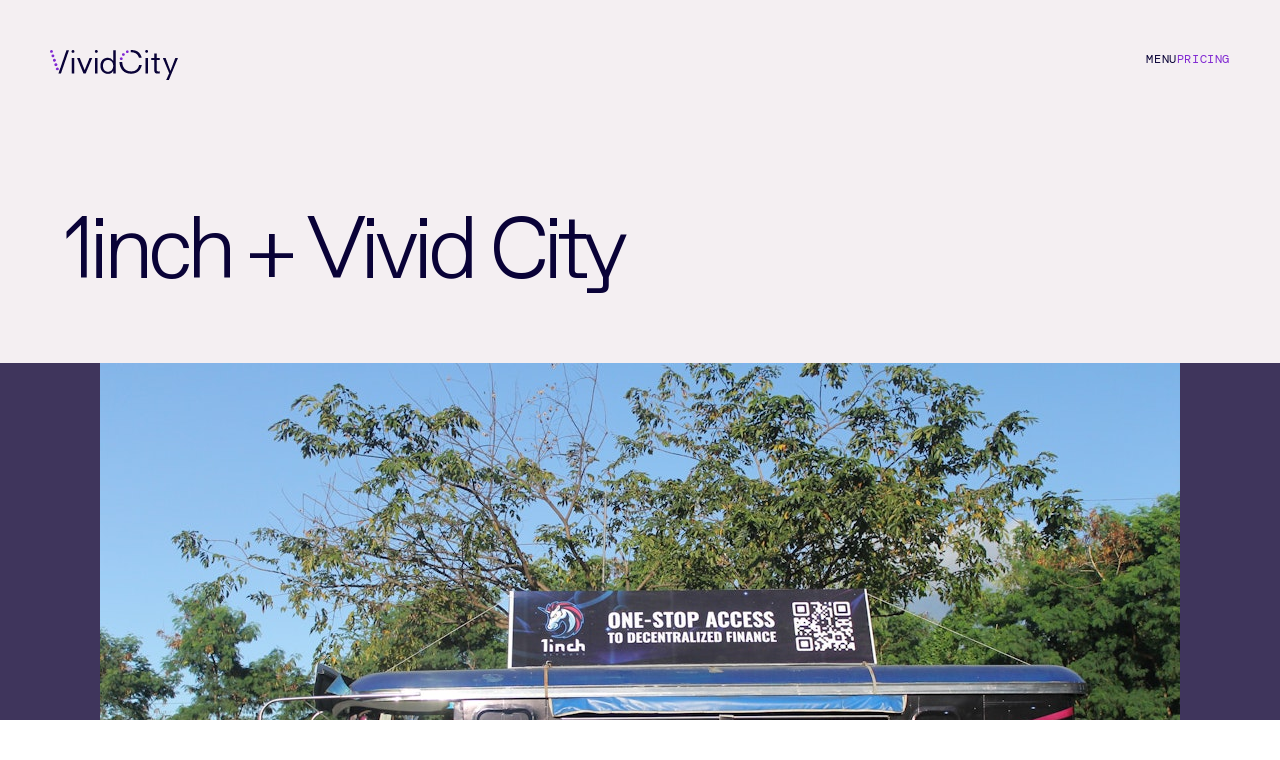

--- FILE ---
content_type: text/html; charset=utf-8
request_url: https://vividcity.com/1inch-ad-campaign/
body_size: 5976
content:
<!doctype html><html lang="en" x-data data-url="/1inch-ad-campaign/" :data-url="$store.page.url" :class="'p-'+$store.page.modifier"><head><meta charset="UTF-8"><meta http-equiv="x-ua-compatible" content="ie=edge"><meta name="viewport" content="width=device-width,initial-scale=1,shrink-to-fit=no,viewport-fit=cover"><title>Bringing 1inch to real audiences in Manila, Colombia and Denver | Vivid City</title><meta property="og:title" content="Bringing 1inch to real audiences in Manila, Colombia and Denver | Vivid City"><meta name="twitter:title" content="Bringing 1inch to real audiences in Manila, Colombia and Denver | Vivid City"><meta name="description" content="Unmissable Global Advertising"><meta property="og:description" content="Unmissable Global Advertising"><meta name="twitter:description" content="Unmissable Global Advertising"><meta name="keywords" content="Unmissable Global Advertising"><link rel="preconnect" href="https://vividcity.imgix.net"><link rel="icon" type="image/png" href="/assets/gfx/icon.png"><meta name="theme-color" content="#300F76"><meta property="og:image" content="https://vividcity.com/assets/img/meta.png"><link rel="stylesheet" href="/style.css?v=1746109973223"><style></style></head><body><div id="header" x-data="watchSize" data-css-var="header" class="headerBar absolute top-0 left-0 z-40 right-0 u-text-nav-header p-inset p-[30px_20px_25px_20px] md:p-[50px] border-b-[1px] border-[rgba(0,0,0,0.1)] md:border-0 flex flex-row justify-between" :class="($store.toggleStates.isActive('burger') ? 'active fixed top-0 left-0 right-0 z-40 bg-transparent border-transparent text-light' : '') + ' ' "><a class="relative" href="/"><svg class="w-[clamp(100px,10vw,300px)]" viewBox="0 0 109.331 25.995"><defs><clipPath id="clip-path"><path id="Path_1652" data-name="Path 1652" d="M6.21,15.281a1.288,1.288,0,1,0,.1,0h-.1M4.958,11.5a1.288,1.288,0,1,0,.1,0h-.1M3.68,7.69a1.288,1.288,0,1,0,.1,0h-.1M60.774,6.438a1.206,1.206,0,1,0,1.3,1.1,1.18,1.18,0,0,0-1.2-1.1c-.051-.026-.077,0-.1,0M2.4,3.908a1.231,1.231,0,1,0,.2,2.453,1.229,1.229,0,0,0-.1-2.453H2.4m60.16-1.124a1.206,1.206,0,1,0,1.3,1.1,1.18,1.18,0,0,0-1.2-1.1c-.026-.026-.051-.026-.1,0m3.4-2.428a1.206,1.206,0,1,0,1.3,1.1,1.18,1.18,0,0,0-1.2-1.1h-.1M1.124.1A1.239,1.239,0,0,0,0,1.3v.153a1.211,1.211,0,0,0,1.329,1.1A1.216,1.216,0,0,0,2.453,1.224,1.226,1.226,0,0,0,1.227.1h-.1" transform="translate(0 -0.1)"/></clipPath><linearGradient id="linear-gradient" x1="-0.413" y1="8.611" x2="-0.4" y2="8.611" gradientUnits="objectBoundingBox"><stop offset="0" stop-color="#ad0099"/><stop offset="0.024" stop-color="#ad0099"/><stop offset="0.992" stop-color="#8028d2"/><stop offset="1" stop-color="#8028d2"/></linearGradient></defs><g id="logo" transform="translate(0)"><path id="Path_1650" data-name="Path 1650" d="M61.577,6.966h-2.1V20.332h2.1Zm-19.934,0h-2.1V20.332h2.1ZM30.321,20.307,37.17.219H35.024L28.2,20.307h2.121ZM41.847,1.114A1.246,1.246,0,0,0,40.518-.011a1.216,1.216,0,0,0-1.124,1.329,1.231,1.231,0,1,0,2.453-.2m9.609,19.193L57.028,6.966H54.779L50.588,17.342h-.051L46.447,6.966H44.1l5.469,13.366h1.891Zm10.3-19.193a1.231,1.231,0,1,0-2.453.2,1.231,1.231,0,1,0,2.453-.2M74.969,13.739c0,2.811-1.661,5.086-4.472,5.086s-4.242-2.351-4.242-5.137c0-3.527,2.019-5.086,4.319-5.086,2.249,0,4.4,1.636,4.4,5.137m0,6.568h2.1V.219h-2.1V9.266h-.051a5.2,5.2,0,0,0-4.728-2.53c-2.786,0-6.159,1.968-6.159,6.9,0,4.166,2.76,7.054,6.44,7.054a4.783,4.783,0,0,0,4.472-2.709h.051v2.326ZM97,6.787h2.249a1.72,1.72,0,0,0-.026-.256h0C98.634,3.8,96.692-.011,90.43-.011c-.2,0-.383.026-.562.026V2.008c.179,0,.358-.026.562-.026,2.99,0,5.546,1.278,6.568,4.8Zm2.351,6.542.051-.256H97.126c-.843,3.322-2.939,5.469-6.7,5.469-5.75,0-7.693-4.294-7.693-8.229H80.361c.026,6.338,4.089,10.248,9.839,10.248,6.031-.026,8.331-3.833,9.149-7.233Zm3.195,6.977h2.1V6.966h-2.1ZM114.786,6.966H112.1V3.082h-2.07V6.966h-2.479V8.678h2.479v8.383c0,2.658.843,3.348,2.632,3.348.639,0,1.354-.026,2.1-.077V18.467a11.51,11.51,0,0,1-1.38.077c-.92,0-1.278-.537-1.278-1.738V8.653h2.683Zm15.538-.026h-2.3l-4.115,11.092h-.051L119.769,6.941h-2.377l5.444,13.136-2.581,5.9h2.275Z" transform="translate(-20.993 0.014)" fill="#f4eff2"/><path id="Path_1651" data-name="Path 1651" d="M320.543,1.214a1.231,1.231,0,1,0-2.453.2,1.231,1.231,0,0,0,2.453-.2" transform="translate(-236.794 -0.06)" fill="#f4eff2"/><rect id="Rectangle_37" data-name="Rectangle 37" width="109.331" height="25.965" transform="translate(0 0.004)" fill="none"/><g id="Group_16" data-name="Group 16" transform="translate(0 0.029)"><g id="Group_15" data-name="Group 15" transform="translate(0 0)" clip-path="url(#clip-path)"><rect class="logo-dots" id="Rectangle_38" data-name="Rectangle 38" width="67.342" height="17.685" fill="url(#linear-gradient)"/></g></g></g></svg></a><ul class="flex flex-row gap-inset"><li data-stickers-exclude class="relative cursor-pointer text-left" x-data="stateTrigger" x-bind="toggle" data-label="burger"><span class="block" x-transitiontext="$store.toggleStates.isActive('burger') ? 'Close' : 'Menu'"></span></li><li><a x-data class="transition duration-[1s] shortcut" :class="($store.toggleStates.isActive('burger') ? 'text-pale-2' : 'text-accent')" href="/pricing/">Pricing</a></li></ul></div><div class="hidden" :class="'!block'" x-data><div x-data="stateLayer" x-bind="layer" data-label="burger"><div class="burger" x-data="burger" data-state-trigger="burger" x-bind="stateful"><div class="burger-nav"><nav><ul><li style="--burger-line-index:1;"><a href="/solutions/">Solutions</a></li><li style="--burger-line-index:2;"><a href="/locations/">Locations</a></li><li style="--burger-line-index:3;"><a href="/screens/">Sample Screens</a></li><li style="--burger-line-index:4;"><a href="/projects/">Case Studies</a></li><li style="--burger-line-index:5;"><a href="/who-we-are/">About Us</a></li><li style="--burger-line-index:6;"><a href="/get-in-touch/">Contact</a></li></ul></nav><ul class="burger-social"><li><a href="https://www.instagram.com/vividcitymedia"><svg xmlns="http://www.w3.org/2000/svg" width="49.096" height="49.09" viewBox="0 0 49.096 49.09"><g id="Group_965" data-name="Group 965" transform="translate(-188.458 -8321)"><g id="Group_964" data-name="Group 964"><path id="Path_147" data-name="Path 147" d="M138.566,49.09a24.545,24.545,0,1,1,24.545-24.547A24.549,24.549,0,0,1,138.566,49.09m-.047-9.747c1.443,0,2.886.015,4.328,0a19.25,19.25,0,0,0,3.945-.314,7.652,7.652,0,0,0,6.22-6.109,18.441,18.441,0,0,0,.345-4.167q.027-4.237,0-8.475a18.992,18.992,0,0,0-.313-4.012,7.633,7.633,0,0,0-5.715-6.121,14.535,14.535,0,0,0-3.883-.43q-4.917-.033-9.834,0a15.648,15.648,0,0,0-3.378.309,7.637,7.637,0,0,0-6.043,5.575,13.966,13.966,0,0,0-.463,3.946q-.033,4.973,0,9.946a15.264,15.264,0,0,0,.308,3.332,7.654,7.654,0,0,0,6.079,6.169,18.764,18.764,0,0,0,4.122.352c1.427.021,2.855,0,4.283,0" transform="translate(74.442 8321)" fill="#3e3c38"/><path id="Path_148" data-name="Path 148" d="M137.193,35.447c.043-2.069.077-4.138.136-6.206a7.3,7.3,0,0,1,.555-2.713,4.833,4.833,0,0,1,3.654-2.942,14.649,14.649,0,0,1,2.583-.274c2.182-.052,4.366-.062,6.548-.057,1.654,0,3.308.042,4.961.094a6.893,6.893,0,0,1,3.182.781A5.019,5.019,0,0,1,161.3,27.58a12.242,12.242,0,0,1,.263,2.7q.022,5.165,0,10.331a11.221,11.221,0,0,1-.32,2.919,4.982,4.982,0,0,1-4.19,3.824,13.271,13.271,0,0,1-2.341.22q-5.29.034-10.581,0a10.754,10.754,0,0,1-2.806-.318,5,5,0,0,1-3.818-4.147,24.7,24.7,0,0,1-.27-4.4c-.02-1.087,0-2.175,0-3.263h-.042m4.612-.008a7.62,7.62,0,1,0,7.6-7.617,7.615,7.615,0,0,0-7.6,7.617M157.338,29.3a1.778,1.778,0,1,0-1.78-1.791,1.785,1.785,0,0,0,1.78,1.791" transform="translate(63.555 8310.076)" fill="#3e3c38"/></g><path id="Path_149" data-name="Path 149" d="M150.891,41.834a4.964,4.964,0,1,1,4.951,4.964,4.975,4.975,0,0,1-4.951-4.964" transform="translate(57.12 8303.68)" fill="#3e3c38"/></g></svg></a></li><li><a href="https://www.linkedin.com/company/vividcitymedia"><svg xmlns="http://www.w3.org/2000/svg" width="49.074" height="49.09" viewBox="0 0 49.074 49.09"><path id="Path_151" data-name="Path 151" d="M250.862,0h3.45c.771.1,1.547.183,2.313.316a24.611,24.611,0,0,1,20.123,19.95c.152.844.252,1.7.376,2.546v3.45c-.032.138-.074.276-.093.416-.112.821-.172,1.652-.334,2.463A24.014,24.014,0,0,1,267.643,43.9a23.891,23.891,0,0,1-19.65,4.744A23.443,23.443,0,0,1,234.6,41.2a24,24,0,0,1-6.313-20.075,23.426,23.426,0,0,1,5.7-12.581A24.091,24.091,0,0,1,248.316.378c.844-.151,1.7-.253,2.546-.378m16.122,37.073v-.6c0-3.1.007-6.2,0-9.3a18.082,18.082,0,0,0-.112-2.2c-.4-3.14-2.152-5.919-6.058-6.245a5.975,5.975,0,0,0-5.763,2.5c-.075.1-.167.2-.34.4v-2.46H248.8V37.061h5.923v-.607q0-4.671,0-9.343a3.711,3.711,0,0,1,.845-2.575A3.122,3.122,0,0,1,258.8,23.5a2.648,2.648,0,0,1,2.023,2.19,6.28,6.28,0,0,1,.19,1.416c.019,3.13.013,6.261.015,9.391v.581Zm-21.589,0V19.129c-1.817,0-3.589.013-5.36-.01-.434-.005-.563.108-.562.556q.023,8.454.011,16.909c0,.155.014.311.022.488Zm-6.244-23.495a3.086,3.086,0,0,0,3.309,3.081,3.113,3.113,0,1,0-3.309-3.081" transform="translate(-228.051)" fill="#3e3c38"/></svg></a></li></ul></div><div class="burger-foot"><aside class="burger-secondary"><ul><li><a href="/privacy-cookies/">Privacy Policy</a></li></ul></aside><div class="burger-text">© 2025</div></div></div></div></div><main id="swup" class="transition-fade"><div x-data x-effect="$store.page.setTitle('1inch + Vivid City')"></div><div x-data x-effect="$store.page.setUrl('/1inch-ad-campaign/')"></div><div x-data x-effect="$store.page.setModifier('default')"></div><article class="themesection themesection--grey"><div class="themesection themesection--grey"><div class="h-header"></div></div><div class="p-[clamp(50px,5vw,999px)] pb-0"><h1 class="u-text-menu-tile max-w-[8em] pb-[1em]">1inch + Vivid City</h1></div><div class="bg-mid-2"><video poster="
https://vividcity.imgix.net/assets/Screens/Jeepney.JPG
?w=1080" class="w-full h-full" src="https://player.vimeo.com/progressive_redirect/playback/835770363/rendition/1080p/file.mp4?loc=external&amp;signature=3b74fd03a15c12bda3a81283332d8e51752c4b9bab4891043dea99d954c57f86" controls></video></div><div class="content"><h3>Making 1inch unmissable in Manila, Colombia and Denver</h3></div></article></main><footer><div class="burger" x-data="burger" x-bind="lazy"><div class="burger-nav"><nav><ul><li style="--burger-line-index:1;"><a href="/solutions/">Solutions</a></li><li style="--burger-line-index:2;"><a href="/locations/">Locations</a></li><li style="--burger-line-index:3;"><a href="/screens/">Sample Screens</a></li><li style="--burger-line-index:4;"><a href="/projects/">Case Studies</a></li><li style="--burger-line-index:5;"><a href="/who-we-are/">About Us</a></li><li style="--burger-line-index:6;"><a href="/get-in-touch/">Contact</a></li></ul></nav><ul class="burger-social"><li><a href="https://www.instagram.com/vividcitymedia"><svg xmlns="http://www.w3.org/2000/svg" width="49.096" height="49.09" viewBox="0 0 49.096 49.09"><g id="Group_965" data-name="Group 965" transform="translate(-188.458 -8321)"><g id="Group_964" data-name="Group 964"><path id="Path_147" data-name="Path 147" d="M138.566,49.09a24.545,24.545,0,1,1,24.545-24.547A24.549,24.549,0,0,1,138.566,49.09m-.047-9.747c1.443,0,2.886.015,4.328,0a19.25,19.25,0,0,0,3.945-.314,7.652,7.652,0,0,0,6.22-6.109,18.441,18.441,0,0,0,.345-4.167q.027-4.237,0-8.475a18.992,18.992,0,0,0-.313-4.012,7.633,7.633,0,0,0-5.715-6.121,14.535,14.535,0,0,0-3.883-.43q-4.917-.033-9.834,0a15.648,15.648,0,0,0-3.378.309,7.637,7.637,0,0,0-6.043,5.575,13.966,13.966,0,0,0-.463,3.946q-.033,4.973,0,9.946a15.264,15.264,0,0,0,.308,3.332,7.654,7.654,0,0,0,6.079,6.169,18.764,18.764,0,0,0,4.122.352c1.427.021,2.855,0,4.283,0" transform="translate(74.442 8321)" fill="#3e3c38"/><path id="Path_148" data-name="Path 148" d="M137.193,35.447c.043-2.069.077-4.138.136-6.206a7.3,7.3,0,0,1,.555-2.713,4.833,4.833,0,0,1,3.654-2.942,14.649,14.649,0,0,1,2.583-.274c2.182-.052,4.366-.062,6.548-.057,1.654,0,3.308.042,4.961.094a6.893,6.893,0,0,1,3.182.781A5.019,5.019,0,0,1,161.3,27.58a12.242,12.242,0,0,1,.263,2.7q.022,5.165,0,10.331a11.221,11.221,0,0,1-.32,2.919,4.982,4.982,0,0,1-4.19,3.824,13.271,13.271,0,0,1-2.341.22q-5.29.034-10.581,0a10.754,10.754,0,0,1-2.806-.318,5,5,0,0,1-3.818-4.147,24.7,24.7,0,0,1-.27-4.4c-.02-1.087,0-2.175,0-3.263h-.042m4.612-.008a7.62,7.62,0,1,0,7.6-7.617,7.615,7.615,0,0,0-7.6,7.617M157.338,29.3a1.778,1.778,0,1,0-1.78-1.791,1.785,1.785,0,0,0,1.78,1.791" transform="translate(63.555 8310.076)" fill="#3e3c38"/></g><path id="Path_149" data-name="Path 149" d="M150.891,41.834a4.964,4.964,0,1,1,4.951,4.964,4.975,4.975,0,0,1-4.951-4.964" transform="translate(57.12 8303.68)" fill="#3e3c38"/></g></svg></a></li><li><a href="https://www.linkedin.com/company/vividcitymedia"><svg xmlns="http://www.w3.org/2000/svg" width="49.074" height="49.09" viewBox="0 0 49.074 49.09"><path id="Path_151" data-name="Path 151" d="M250.862,0h3.45c.771.1,1.547.183,2.313.316a24.611,24.611,0,0,1,20.123,19.95c.152.844.252,1.7.376,2.546v3.45c-.032.138-.074.276-.093.416-.112.821-.172,1.652-.334,2.463A24.014,24.014,0,0,1,267.643,43.9a23.891,23.891,0,0,1-19.65,4.744A23.443,23.443,0,0,1,234.6,41.2a24,24,0,0,1-6.313-20.075,23.426,23.426,0,0,1,5.7-12.581A24.091,24.091,0,0,1,248.316.378c.844-.151,1.7-.253,2.546-.378m16.122,37.073v-.6c0-3.1.007-6.2,0-9.3a18.082,18.082,0,0,0-.112-2.2c-.4-3.14-2.152-5.919-6.058-6.245a5.975,5.975,0,0,0-5.763,2.5c-.075.1-.167.2-.34.4v-2.46H248.8V37.061h5.923v-.607q0-4.671,0-9.343a3.711,3.711,0,0,1,.845-2.575A3.122,3.122,0,0,1,258.8,23.5a2.648,2.648,0,0,1,2.023,2.19,6.28,6.28,0,0,1,.19,1.416c.019,3.13.013,6.261.015,9.391v.581Zm-21.589,0V19.129c-1.817,0-3.589.013-5.36-.01-.434-.005-.563.108-.562.556q.023,8.454.011,16.909c0,.155.014.311.022.488Zm-6.244-23.495a3.086,3.086,0,0,0,3.309,3.081,3.113,3.113,0,1,0-3.309-3.081" transform="translate(-228.051)" fill="#3e3c38"/></svg></a></li></ul></div><div class="burger-foot"><aside class="burger-secondary"><ul><li><a href="/privacy-cookies/">Privacy Policy</a></li></ul></aside><div class="burger-text">© 2025</div></div></div></footer><script type="text/javascript" src="/js/main.js"></script><script defer="defer" src="//instant.page/5.2.0" type="module" integrity="sha384-jnZyxPjiipYXnSU0ygqeac2q7CVYMbh84q0uHVRRxEtvFPiQYbXWUorga2aqZJ0z"></script><script>window['_fs_host'] = 'fullstory.com';
      window['_fs_script'] = 'edge.fullstory.com/s/fs.js';
      window['_fs_org'] = 'o-1VW9AV-na1';
      window['_fs_namespace'] = 'FS';
      !function (m, n, e, t, l, o, g, y) {
        var s,
          f,
          a = function (h) {
            return !(h in m) || (m.console && m.console.log && m.console.log('FullStory namespace conflict. Please set window["_fs_namespace"].'), !1)
          }(e);
        function j(b) {
          var h,
            d = [];
          function k() {
            h && (d.forEach((function (b) {
              var d;
              try {
                d = b[h[0]] && b[h[0]](h[1])
              } catch (h) {
                return void(b[3] && b[3](h))
              }
              d && d.then
                ? d.then(b[2], b[3])
                : b[2] && b[2](d)
            })), d.length = 0)
          }
          function r(b) {
            return function (d) {
              h || (h =[
                b, d
              ], k())
            }
          }
          return b(r(0), r(1)), {
            then: function (b, h) {
              return j((function (r, i) {
                d.push([b, h, r, i]),
                k()
              }))
            }
          }
        }
        a && (g = m[e] = function () {
          var b = function (b, d, k, r) {
            function i(i, c) {
              h(b, d, k, i, c, r)
            }
            r = r || 2;
            var c,
              u = /Async$/;
            return u.test(b)
              ? (
                b = b.replace(u, ""), "function" == typeof Promise
                ? new Promise(i)
                : j(i))
              : h(b, d, k, c, c, r)
          };
          function h(h, d, k, r, i, c) {
            return b._api
              ? b._api(h, d, k, r, i, c)
              : (b.q && b.q.push([
                h,
                d,
                k,
                r,
                i,
                c
              ]), null)
          }
          return b.q = [],
          b
        }(), y = function (b) {
          function h(h) {
            "function" == typeof h[4] && h[4](new Error(b))
          }
          var d = g.q;
          if (d) {
            for (var k = 0; k < d.length; k++) 
              h(d[k]);
            
            d.length = 0,
            d.push = h
          }
        }, function () {
          (o = n.createElement(t)).async = !0,
          o.crossOrigin = "anonymous",
          o.src = "https://" + l,
          o.onerror = function () {
            y("Error loading " + l)
          };
          var b = n.getElementsByTagName(t)[0];
          b.parentNode.insertBefore(o, b)
        }(), function () {
          function b() {}
          function h(b, h, d) {
            g(b, h, d, 1)
          }
          function d(b, d, k) {
            h("setProperties", {
              type: b,
              properties: d
            }, k)
          }
          function k(b, h) {
            d("user", b, h)
          }
          function r(b, h, d) {
            k({
              uid: b
            }, d),
            h && k(h, d)
          }
          g.identify = r,
          g.setUserVars = k,
          g.identifyAccount = b,
          g.clearUserCookie = b,
          g.setVars = d,
          g.event = function (b, d, k) {
            h("trackEvent", {
              name: b,
              properties: d
            }, k)
          },
          g.anonymize = function () {
            r(!1)
          },
          g.shutdown = function () {
            h("shutdown")
          },
          g.restart = function () {
            h("restart")
          },
          g.log = function (b, d) {
            h("log", {
              level: b,
              msg: d
            })
          },
          g.consent = function (b) {
            h("setIdentity", {
              consent: !arguments.length || b
            })
          }
        }(), s = "fetch", f = "XMLHttpRequest", g._w =
          {}, g._w[f] = m[f], g._w[s] = m[s], m[s] && (m[s] = function () {
          return g._w[s].apply(this, arguments)
        }), g._v = "2.0.0")
      }(window, document, window._fs_namespace, "script", window._fs_script);</script><script type="text/javascript">window.$crisp = [];
      window.CRISP_WEBSITE_ID = "dcf5e374-fc76-47be-afba-ccd7eb74eaa8";
      (function () {
        d = document;
        s = d.createElement("script");
        s.src = "https://client.crisp.chat/l.js";
        s.async = 1;
        d.getElementsByTagName("head")[0].appendChild(s);
      })();</script><script async defer="defer" src="https://scripts.withcabin.com/hello.js"></script></body></html>

--- FILE ---
content_type: text/css; charset=utf-8
request_url: https://vividcity.com/style.css?v=1746109973223
body_size: 18705
content:
/*! tailwindcss v3.0.23 | MIT License | https://tailwindcss.com*/*,:after,:before{border:0 solid #e5e7eb;box-sizing:border-box}:after,:before{--tw-content:""}html{-webkit-text-size-adjust:100%;font-family:Favorit-Light,sans-serif;line-height:1.5;-moz-tab-size:4;-o-tab-size:4;tab-size:4}body{line-height:inherit;margin:0}hr{border-top-width:1px;color:inherit;height:0}abbr:where([title]){-webkit-text-decoration:underline dotted;text-decoration:underline dotted}h1,h2,h3,h4,h5,h6{font-size:inherit;font-weight:inherit}a{color:inherit;text-decoration:inherit}b,strong{font-weight:bolder}code,kbd,pre,samp{font-family:DM Mono,monospace;font-size:1em}small{font-size:80%}sub,sup{font-size:75%;line-height:0;position:relative;vertical-align:baseline}sub{bottom:-.25em}sup{top:-.5em}table{border-collapse:collapse;border-color:inherit;text-indent:0}button,input,optgroup,select,textarea{color:inherit;font-family:inherit;font-size:100%;line-height:inherit;margin:0;padding:0}button,select{text-transform:none}[type=button],[type=reset],[type=submit],button{-webkit-appearance:button;background-color:transparent;background-image:none}:-moz-focusring{outline:auto}:-moz-ui-invalid{box-shadow:none}progress{vertical-align:baseline}::-webkit-inner-spin-button,::-webkit-outer-spin-button{height:auto}[type=search]{-webkit-appearance:textfield;outline-offset:-2px}::-webkit-search-decoration{-webkit-appearance:none}::-webkit-file-upload-button{-webkit-appearance:button;font:inherit}summary{display:list-item}blockquote,dd,dl,figure,h1,h2,h3,h4,h5,h6,hr,p,pre{margin:0}fieldset{margin:0}fieldset,legend{padding:0}menu,ol,ul{list-style:none;margin:0;padding:0}textarea{resize:vertical}input::-moz-placeholder,textarea::-moz-placeholder{color:#9ca3af;opacity:1}input::placeholder,textarea::placeholder{color:#9ca3af;opacity:1}[role=button],button{cursor:pointer}:disabled{cursor:default}audio,canvas,embed,iframe,img,object,svg,video{display:block;vertical-align:middle}img,video{height:auto;max-width:100%}[hidden]{display:none}:root{--header-inset:clamp(50px,5vw,999px)}html{background-color:var(--colors-light);color:var(--colors-dark);opacity:1}body,html{overscroll-behavior-x:none;overscroll-behavior-y:none}main>article{min-height:100vh}[data-stickers-exclude] *{pointer-events:none}*{-webkit-tap-highlight-color:transparent;tap-highlight-color:transparent}html.is-changing .transition-fade{opacity:1;transition:opacity .25s}html.is-animating .transition-fade{opacity:0}[x-data=pageLink].active{text-decoration:underline}[x-data=pageLink].inactive{text-decoration:none}svg path{fill:currentColor}p{max-width:32em}html.lenis{height:auto}.lenis.lenis-smooth{scroll-behavior:auto}.lenis.lenis-smooth [data-lenis-prevent]{overscroll-behavior:contain}.lenis.lenis-stopped{overflow:hidden}.lenis.lenis-scrolling iframe{pointer-events:none}footer{background-color:var(--colors-dark);overflow:hidden;width:100%}*,:after,:before{--tw-translate-x:0;--tw-translate-y:0;--tw-rotate:0;--tw-skew-x:0;--tw-skew-y:0;--tw-scale-x:1;--tw-scale-y:1;--tw-pan-x: ;--tw-pan-y: ;--tw-pinch-zoom: ;--tw-scroll-snap-strictness:proximity;--tw-ordinal: ;--tw-slashed-zero: ;--tw-numeric-figure: ;--tw-numeric-spacing: ;--tw-numeric-fraction: ;--tw-ring-inset: ;--tw-ring-offset-width:0px;--tw-ring-offset-color:#fff;--tw-ring-color:rgba(59,130,246,.5);--tw-ring-offset-shadow:0 0 #0000;--tw-ring-shadow:0 0 #0000;--tw-shadow:0 0 #0000;--tw-shadow-colored:0 0 #0000;--tw-blur: ;--tw-brightness: ;--tw-contrast: ;--tw-grayscale: ;--tw-hue-rotate: ;--tw-invert: ;--tw-saturate: ;--tw-sepia: ;--tw-drop-shadow: ;--tw-backdrop-blur: ;--tw-backdrop-brightness: ;--tw-backdrop-contrast: ;--tw-backdrop-grayscale: ;--tw-backdrop-hue-rotate: ;--tw-backdrop-invert: ;--tw-backdrop-opacity: ;--tw-backdrop-saturate: ;--tw-backdrop-sepia: }.container{width:100%}@media (min-width:410px){.container{max-width:410px}}@media (min-width:640px){.container{max-width:640px}}@media (min-width:768px){.container{max-width:768px}}@media (min-width:1024px){.container{max-width:1024px}}@media (min-width:1280px){.container{max-width:1280px}}@media (min-width:1665px){.container{max-width:1665px}}@media (min-width:2000px){.container{max-width:2000px}}.imageWithText.themesection--dark-2 .link--button{color:var(--colors-accent-2)}.link--button{background-color:var(--colors-dark);border:1px solid transparent;border-radius:9999px;color:var(--colors-accent);display:inline-block;font-family:DM Mono,monospace;font-size:clamp(12px,.9vw,24px);letter-spacing:.05em;line-height:160%;min-width:9em;padding:1em 2em;text-align:center;text-transform:uppercase;transition-duration:.15s;transition-property:color,background-color,border-color,text-decoration-color,fill,stroke,opacity,box-shadow,transform,filter,-webkit-backdrop-filter;transition-property:color,background-color,border-color,text-decoration-color,fill,stroke,opacity,box-shadow,transform,filter,backdrop-filter;transition-property:color,background-color,border-color,text-decoration-color,fill,stroke,opacity,box-shadow,transform,filter,backdrop-filter,-webkit-backdrop-filter;transition-timing-function:cubic-bezier(.4,0,.2,1)}.link--button:hover{transform:scale(1.05)}.imageWithText.themesection--dark-2 .link--button--alt{color:var(--colors-accent-2)}.link--button--alt{background-color:var(--colors-dark);border:1px solid transparent;border-radius:9999px;color:var(--colors-accent);display:inline-block;font-family:DM Mono,monospace;font-size:clamp(12px,.9vw,24px);letter-spacing:.05em;line-height:160%;min-width:9em;padding:1em 2em;text-align:center;text-transform:uppercase;transition-duration:.15s;transition-property:color,background-color,border-color,text-decoration-color,fill,stroke,opacity,box-shadow,transform,filter,-webkit-backdrop-filter;transition-property:color,background-color,border-color,text-decoration-color,fill,stroke,opacity,box-shadow,transform,filter,backdrop-filter;transition-property:color,background-color,border-color,text-decoration-color,fill,stroke,opacity,box-shadow,transform,filter,backdrop-filter,-webkit-backdrop-filter;transition-timing-function:cubic-bezier(.4,0,.2,1)}.link--button--alt:hover{transform:scale(1.05)}.link--button--alt{background:transparent;border-color:currentColor;color:currentColor}@keyframes ticker{0%{transform:translateZ(0);visibility:visible}to{transform:translate3d(-25%,0,0)}}@keyframes tickerReverse{0%{transform:translate3d(-25%,0,0);visibility:visible}to{transform:translateZ(0)}}.ticker{overflow:hidden;white-space:nowrap;width:100%}.ticker .ticker-body{animation:ticker 10s linear infinite;animation-duration:var(--ticker-duration);display:inline-block}.ticker .ticker-body>*{display:inline-block;padding:0 1em}.ticker.ticker--ltr .ticker-body{animation:tickerReverse 10s linear infinite}.Image{background-color:var(--colors-mid-2);display:block;height:100%;width:100%}.Image img{animation:fadeIn .5s ease .15s forwards;opacity:0;z-index:1}.Media{background-color:var(--colors-mid-2);display:block;height:100%;width:100%}.Media>*{animation:fadeIn .5s ease .15s forwards;z-index:1}.Media>*,.staggerText{opacity:0}.staggerText.staggerText--is-ready{opacity:1}.staggerText-line{opacity:0;overflow:hidden;will-change:opacity,transform}.u-text-heading .staggerText-line,.u-text-menu-tile .staggerText-line{height:1em;line-height:.85em;margin-top:-.2em}.u-text-heading .staggerText-line:first-of-type,.u-text-menu-tile .staggerText-line:first-of-type{margin-top:-.03em}.staggerText-letter{display:inline-block;opacity:0;overflow:visible;will-change:opacity,transform}.staggerText--is-ready .staggerText-anim--play .staggerText-letter{animation:staggerText var(--stagger-duration) var(--stagger-ease) forwards;animation-delay:calc(var(--line-index)*var(--stagger-line-delay) + var(--letter-index)*var(--stagger-letter-delay))}.staggerText--is-ready .staggerText-anim--play .staggerText-line{animation:staggerLine var(--stagger-duration) ease forwards;animation-delay:calc(var(--line-index)*var(--stagger-line-delay))}.staggerText-line:last-child .staggerText-space:last-child{display:none}.burger{color:var(--colors-light);height:100vh;overflow:hidden;position:relative;transform:scale(1);transition:1s cubic-bezier(.25,1,.5,1)}.burger,.burger .burger-animation svg{width:100%}.burger .burger-animation svg{--tw-translate-x:-35%;--tw-translate-y:-55%;--tw-scale-x:2.5;--tw-scale-y:2.5;display:none;height:100%;left:50%;-o-object-fit:cover;object-fit:cover;position:absolute;top:50%;transform:translate(var(--tw-translate-x),var(--tw-translate-y)) rotate(var(--tw-rotate)) skewX(var(--tw-skew-x)) skewY(var(--tw-skew-y)) scaleX(var(--tw-scale-x)) scaleY(var(--tw-scale-y))}@media (min-width:768px){.burger .burger-animation svg{--tw-scale-x:1.5;--tw-scale-y:1.5;transform:translate(var(--tw-translate-x),var(--tw-translate-y)) rotate(var(--tw-rotate)) skewX(var(--tw-skew-x)) skewY(var(--tw-skew-y)) scaleX(var(--tw-scale-x)) scaleY(var(--tw-scale-y))}}@media (max-height:800px) and (min-width:900px){.burger .burger-animation svg{--tw-translate-x:-40%;--tw-translate-y:-60%;--tw-scale-x:1.75;--tw-scale-y:1.75;transform:translate(var(--tw-translate-x),var(--tw-translate-y)) rotate(var(--tw-rotate)) skewX(var(--tw-skew-x)) skewY(var(--tw-skew-y)) scaleX(var(--tw-scale-x)) scaleY(var(--tw-scale-y))}}.burger .burger-animation svg{z-index:1}.burger .burger-animation svg path{fill:transparent;stroke:var(--colors-accent);stroke-dasharray:1;stroke-dashoffset:1;visibility:hidden}.burger:after{background-color:var(--colors-accent);content:"";display:block;height:100%;top:0;transform:scaleY(1);transform-origin:50% 100%;transition:1s cubic-bezier(.25,1,.5,1) .1s;z-index:0}.burger .burger-nav,.burger:after{left:0;position:absolute;width:100%}.burger .burger-nav{--tw-translate-y:-50%;top:50%;transform:translate(var(--tw-translate-x),var(--tw-translate-y)) rotate(var(--tw-rotate)) skewX(var(--tw-skew-x)) skewY(var(--tw-skew-y)) scaleX(var(--tw-scale-x)) scaleY(var(--tw-scale-y))}@media (min-width:768px){.burger .burger-nav{--tw-translate-y:-0px;top:0;transform:translate(var(--tw-translate-x),var(--tw-translate-y)) rotate(var(--tw-rotate)) skewX(var(--tw-skew-x)) skewY(var(--tw-skew-y)) scaleX(var(--tw-scale-x)) scaleY(var(--tw-scale-y))}}.burger .burger-nav{opacity:0;padding:var(--burger-y-padding) var(--burger-x-padding);padding-right:0;transition:1s ease;z-index:2}.burger .burger-nav nav ul{font-family:Favorit-Light,sans-serif;font-size:clamp(30px,7vh,80px);font-weight:400;letter-spacing:-.07em;line-height:100%;opacity:0;padding-bottom:var(--spacing-inset)}.burger .burger-nav nav li{opacity:0}.burger .burger-nav nav li:nth-child(3){padding-bottom:1em}.burger .burger-nav nav a{display:inline-block;transition:transform .4s cubic-bezier(.25,1,.5,1)}.burger .burger-nav nav a:hover{color:var(--colors-light);transform:scale(1.1) translateX(5%)}.burger[x-bind=stateful]{bottom:0;height:auto;left:0;position:fixed;right:0;top:0}.burger[x-bind=stateful] .burger-nav nav ul{font-family:Favorit-Light,sans-serif;font-size:clamp(30px,7vh,80px);font-weight:400;letter-spacing:-.07em;line-height:100%}.\!burger[x-bind=stateful] .\! burger-foot,.burger[x-bind=stateful] . burger-foot{position:fixed}.burger[x-bind=lazy]{height:auto;padding-bottom:3em}.burger[x-bind=lazy] .burger-nav{left:auto!important;position:relative;top:auto!important;transform:none!important}.burger .burger-foot{bottom:0;display:flex;flex-direction:column;font-family:Favorit-Light,sans-serif;font-size:clamp(16px,1.5vw,20px);font-weight:400;gap:var(--spacing-gutter);justify-content:space-between;left:0;letter-spacing:-.01em;line-height:150%;padding:var(--spacing-inset);position:absolute;width:100%}@media (min-width:768px){.burger .burger-foot{flex-direction:row;gap:var(--spacing-inset)}}.burger .burger-foot{opacity:0;transition:1s ease;z-index:2}.burger .burger-secondary ul{display:flex;flex-direction:row;gap:var(--spacing-inset)}.burger .burger-social{display:flex;flex-direction:row;gap:var(--spacing-gutter);opacity:0;padding-top:var(--spacing-inset);transition:1s ease}.burger .burger-social a{display:inline-block;transition:.2s ease}.burger .burger-social a:hover{transform:scale(1.1)}.burger.is-visible{transform:scale(1)}.burger.is-visible .burger-nav{opacity:1}.burger.is-visible .burger-nav nav ul{animation:burgerStaggerLine .8s ease forwards;transition:none}.burger.is-visible .burger-nav nav li{animation:burgerStaggerLine var(--burger-stagger-duration) var(--burger-stagger-ease) forwards;animation-delay:calc(var(--burger-line-index)*var(--burger-stagger-line-delay) + var(--burger-animation-delay));transition:none}.burger.is-visible:after{transform:scaleY(1)}.burger.is-visible .burger-foot,.burger.is-visible .burger-social{opacity:1;transition-delay:.5s}.burger.transitioning-out:after{transform:scaleY(0)}.burger.transitioning-out .burger-nav nav li,.burger.transitioning-out .burger-nav nav ul{animation:fadeOut 1s ease}.heading .staggerText-line{height:1em;line-height:.85em;margin-top:-.2em}.heading .staggerText-line:first-of-type{margin-top:-.03em}.heading{font-family:Favorit-Light,sans-serif;font-size:clamp(68.85px,10vw,150px);font-weight:400;letter-spacing:-.07em;line-height:80%;min-height:2em;padding:var(--spacing-inset);padding-bottom:.3em}.accordion-item-title em{color:var(--colors-accent);font-style:normal}.manifesto{background-color:var(--colors-dark);padding:var(--spacing-inset);padding-bottom:15vh}.manifesto .manifesto-title{color:var(--colors-light);font-size:clamp(16px,1.5vw,20px);letter-spacing:-.01em;line-height:150%;text-transform:uppercase}.manifesto .manifesto-text,.manifesto .manifesto-title{font-family:Favorit-Light,sans-serif;font-weight:400}.manifesto .manifesto-text{--manifesto-scale:0.85;background-color:var(--colors-dark);font-size:30px}@media (min-width:768px){.manifesto .manifesto-text{font-size:calc(87px*var(--manifesto-scale))}}@media (min-width:1665px){.manifesto .manifesto-text{font-size:calc(130.5px*var(--manifesto-scale))}}@media (min-width:2000px){.manifesto .manifesto-text{font-size:calc(174px*var(--manifesto-scale))}}.manifesto .manifesto-text{letter-spacing:-.07em;line-height:85%}.manifesto .manifesto-text span{color:var(--colors-light);display:inline-block;opacity:.1;transition:color .5s ease,opacity .5s ease}.manifesto .manifesto-text span.active{opacity:1}.manifesto .manifesto-text span.active.last{color:var(--colors-accent)}.masonry{margin-left:calc(var(--spacing-gutter)*-1);position:relative}.masonry .grid-item,.masonry .grid-sizer{padding-bottom:var(--spacing-gutter);padding-left:var(--spacing-gutter);width:100%}@media (min-width:768px){.masonry .grid-item,.masonry .grid-sizer{width:33.333333333%}}.item.item--team{display:flex;flex-direction:column;gap:var(--spacing-gutter);padding-bottom:3em}.item.item--team .item-head{font-family:Favorit-Light,sans-serif;font-size:32px;font-weight:400}@media (min-width:768px){.item.item--team .item-head{font-size:49px}}@media (min-width:1665px){.item.item--team .item-head{font-size:73.5px}}@media (min-width:2000px){.item.item--team .item-head{font-size:98px}}.item.item--team .item-head{letter-spacing:-.07em;line-height:100%}.item.item--team .item-subtitle{--tw-translate-y:-20%;transform:translate(var(--tw-translate-x),var(--tw-translate-y)) rotate(var(--tw-rotate)) skewX(var(--tw-skew-x)) skewY(var(--tw-skew-y)) scaleX(var(--tw-scale-x)) scaleY(var(--tw-scale-y))}.item.item--team .item-body,.item.item--team .item-subtitle{font-family:Favorit-Light,sans-serif;font-size:clamp(16px,1.5vw,20px);font-weight:400;letter-spacing:-.01em;line-height:150%}.item.item--team .item-body{width:80%}.item.item--team .item-media{margin-bottom:var(--spacing-inset);width:100px}.item.item--team .item-media *{background:transparent}.item.item--logo{aspect-ratio:1/1}.item.item--logo .item-body,.item.item--logo .item-head,.item.item--logo .item-subtitle{display:none}.item.item--logo .item-media{width:100%}.item.item--logo .item-media *{background:transparent}.item.item--article{display:flex;flex-direction:column;gap:var(--spacing-gutter);padding-bottom:3em}.item.item--article .item-media{filter:grayscale();mix-blend-mode:multiply;opacity:.75}.item.item--article .item-media *{background:transparent}.item.item--article .item-media .Image{background:rgba(0,0,0,.1)}.item.item--article .item-media .Image img{transition:.4s ease}.item.item--article .item-media:hover .Image img{transform:translate(-50%,-50%) scale(1.03)}.item.item--article .item-date{--tw-translate-y:-20%;font-family:Favorit-Light,sans-serif;font-size:clamp(16px,1.5vw,20px);font-weight:400;letter-spacing:-.01em;line-height:150%;transform:translate(var(--tw-translate-x),var(--tw-translate-y)) rotate(var(--tw-rotate)) skewX(var(--tw-skew-x)) skewY(var(--tw-skew-y)) scaleX(var(--tw-scale-x)) scaleY(var(--tw-scale-y))}.item.item--article .item-head{font-family:Favorit-Light,sans-serif;font-size:32px;font-weight:400}@media (min-width:768px){.item.item--article .item-head{font-size:49px}}@media (min-width:1665px){.item.item--article .item-head{font-size:73.5px}}@media (min-width:2000px){.item.item--article .item-head{font-size:98px}}.item.item--article .item-head{letter-spacing:-.07em;line-height:100%}.item.item--article .item-body{font-family:Favorit-Light,sans-serif;font-size:clamp(16px,1.5vw,20px);font-weight:400;letter-spacing:-.01em;line-height:150%;width:80%}.imageWithText.themesection--dark-2 .item.item--article .item-foot a{color:var(--colors-accent-2)}.item.item--article .item-foot a{background-color:var(--colors-dark);border:1px solid transparent;border-radius:9999px;color:var(--colors-accent);display:inline-block;font-family:DM Mono,monospace;font-size:clamp(12px,.9vw,24px);letter-spacing:.05em;line-height:160%;min-width:9em;padding:1em 2em;text-align:center;text-transform:uppercase;transition-duration:.15s;transition-property:color,background-color,border-color,text-decoration-color,fill,stroke,opacity,box-shadow,transform,filter,-webkit-backdrop-filter;transition-property:color,background-color,border-color,text-decoration-color,fill,stroke,opacity,box-shadow,transform,filter,backdrop-filter;transition-property:color,background-color,border-color,text-decoration-color,fill,stroke,opacity,box-shadow,transform,filter,backdrop-filter,-webkit-backdrop-filter;transition-timing-function:cubic-bezier(.4,0,.2,1)}.item.item--article .item-foot a:hover{transform:scale(1.05)}.item.item--article .item-tags{color:var(--colors-light);display:flex;flex-direction:row;font-family:Favorit-Light,sans-serif;font-size:22.1px;font-weight:400;gap:var(--spacing-gutter);padding:var(--spacing-gutter);position:absolute;text-transform:uppercase}@media (min-width:768px){.item.item--article .item-tags{font-size:26px}}@media (min-width:1665px){.item.item--article .item-tags{font-size:39px}}@media (min-width:2000px){.item.item--article .item-tags{font-size:52px}}.item.item--article .item-tags{letter-spacing:-.07em;line-height:100%}.selectbox{background-color:var(--colors-pale-1);color:var(--colors-mid-2);font-family:Favorit-Light,sans-serif;font-size:22.1px;font-weight:400;padding:var(--spacing-gutter);position:relative;text-transform:uppercase;transition-duration:.15s;transition-property:color,background-color,border-color,text-decoration-color,fill,stroke,opacity,box-shadow,transform,filter,-webkit-backdrop-filter;transition-property:color,background-color,border-color,text-decoration-color,fill,stroke,opacity,box-shadow,transform,filter,backdrop-filter;transition-property:color,background-color,border-color,text-decoration-color,fill,stroke,opacity,box-shadow,transform,filter,backdrop-filter,-webkit-backdrop-filter;transition-timing-function:cubic-bezier(.4,0,.2,1)}@media (min-width:768px){.selectbox{font-size:26px}}@media (min-width:1665px){.selectbox{font-size:39px}}@media (min-width:2000px){.selectbox{font-size:52px}}.selectbox{letter-spacing:-.07em;line-height:100%;-webkit-user-select:none;-moz-user-select:none;user-select:none}.selectbox .selectbox-dropdown{color:var(--colors-dark);cursor:pointer;font-family:Favorit-Light,sans-serif;font-size:22.1px;font-weight:400;position:absolute;text-transform:uppercase;transition-duration:.15s;transition-property:color,background-color,border-color,text-decoration-color,fill,stroke,opacity,box-shadow,transform,filter,-webkit-backdrop-filter;transition-property:color,background-color,border-color,text-decoration-color,fill,stroke,opacity,box-shadow,transform,filter,backdrop-filter;transition-property:color,background-color,border-color,text-decoration-color,fill,stroke,opacity,box-shadow,transform,filter,backdrop-filter,-webkit-backdrop-filter;transition-timing-function:cubic-bezier(.4,0,.2,1)}@media (min-width:768px){.selectbox .selectbox-dropdown{font-size:26px}}@media (min-width:1665px){.selectbox .selectbox-dropdown{font-size:39px}}@media (min-width:2000px){.selectbox .selectbox-dropdown{font-size:52px}}.selectbox .selectbox-dropdown{left:2em;letter-spacing:-.07em;line-height:100%;right:0;top:0}.selectbox .selectbox-dropdown .selectbox-dropdown-arrow{--tw-translate-y:-50%;padding-right:var(--spacing-inset);position:absolute;right:0;top:50%;transform:translate(var(--tw-translate-x),var(--tw-translate-y)) rotate(var(--tw-rotate)) skewX(var(--tw-skew-x)) skewY(var(--tw-skew-y)) scaleX(var(--tw-scale-x)) scaleY(var(--tw-scale-y))}.selectbox .selectbox-dropdown .selectbox-dropdown-arrow svg{height:.8em}.selectbox .selectbox-dropdown .selectbox-selected-option{border-left:1px solid rgba(0,0,0,.2);color:var(--colors-dark);padding:var(--spacing-gutter);position:relative}.selectbox .selectbox-dropdown ul{--tw-shadow:0 10px 15px -3px rgba(0,0,0,.1),0 4px 6px -4px rgba(0,0,0,.1);--tw-shadow-colored:0 10px 15px -3px var(--tw-shadow-color),0 4px 6px -4px var(--tw-shadow-color);border-top:1px solid rgba(0,0,0,.2);box-shadow:var(--tw-ring-offset-shadow,0 0 #0000),var(--tw-ring-shadow,0 0 #0000),var(--tw-shadow);display:flex;flex-direction:column}.selectbox .selectbox-dropdown ul li{padding:var(--spacing-gutter);transition-duration:.15s;transition-property:color,background-color,border-color,text-decoration-color,fill,stroke,opacity,box-shadow,transform,filter,-webkit-backdrop-filter;transition-property:color,background-color,border-color,text-decoration-color,fill,stroke,opacity,box-shadow,transform,filter,backdrop-filter;transition-property:color,background-color,border-color,text-decoration-color,fill,stroke,opacity,box-shadow,transform,filter,backdrop-filter,-webkit-backdrop-filter;transition-timing-function:cubic-bezier(.4,0,.2,1)}.selectbox .selectbox-dropdown ul li:hover{background-color:var(--colors-pale-1)}.selectbox .selectbox-dropdown.open{background-color:var(--colors-pale-2)}.form{display:flex;flex-direction:column;gap:var(--spacing-gutter)}.form ::-moz-placeholder{color:var(--colors-mid-2)}.form ::placeholder{color:var(--colors-mid-2)}.form :focus{background-color:var(--colors-pale-2);outline:none}.form input{background-color:var(--colors-pale-1);color:var(--colors-dark);display:block;font-family:Favorit-Light,sans-serif;font-size:22.1px;font-weight:400;padding:var(--spacing-gutter);text-transform:uppercase;transition-duration:.15s;transition-property:color,background-color,border-color,text-decoration-color,fill,stroke,opacity,box-shadow,transform,filter,-webkit-backdrop-filter;transition-property:color,background-color,border-color,text-decoration-color,fill,stroke,opacity,box-shadow,transform,filter,backdrop-filter;transition-property:color,background-color,border-color,text-decoration-color,fill,stroke,opacity,box-shadow,transform,filter,backdrop-filter,-webkit-backdrop-filter;transition-timing-function:cubic-bezier(.4,0,.2,1);width:100%}@media (min-width:768px){.form input{font-size:26px}}@media (min-width:1665px){.form input{font-size:39px}}@media (min-width:2000px){.form input{font-size:52px}}.form input{letter-spacing:-.07em;line-height:100%}.form textarea{background-color:var(--colors-pale-1);color:var(--colors-dark);display:block;font-family:Favorit-Light,sans-serif;font-size:22.1px;font-weight:400;height:8em;padding:var(--spacing-gutter);text-transform:uppercase;transition-duration:.15s;transition-property:color,background-color,border-color,text-decoration-color,fill,stroke,opacity,box-shadow,transform,filter,-webkit-backdrop-filter;transition-property:color,background-color,border-color,text-decoration-color,fill,stroke,opacity,box-shadow,transform,filter,backdrop-filter;transition-property:color,background-color,border-color,text-decoration-color,fill,stroke,opacity,box-shadow,transform,filter,backdrop-filter,-webkit-backdrop-filter;transition-timing-function:cubic-bezier(.4,0,.2,1);width:100%}@media (min-width:768px){.form textarea{font-size:26px}}@media (min-width:1665px){.form textarea{font-size:39px}}@media (min-width:2000px){.form textarea{font-size:52px}}.form textarea{letter-spacing:-.07em;line-height:100%;resize:none}.form>div:last-child{text-align:right}.imageWithText.themesection--dark-2 .form button{color:var(--colors-accent-2)}.form button{background-color:var(--colors-dark);border:1px solid transparent;border-radius:9999px;color:var(--colors-accent);display:inline-block;font-family:DM Mono,monospace;font-size:clamp(12px,.9vw,24px);letter-spacing:.05em;line-height:160%;min-width:9em;padding:1em 2em;text-align:center;text-transform:uppercase;transition-duration:.15s;transition-property:color,background-color,border-color,text-decoration-color,fill,stroke,opacity,box-shadow,transform,filter,-webkit-backdrop-filter;transition-property:color,background-color,border-color,text-decoration-color,fill,stroke,opacity,box-shadow,transform,filter,backdrop-filter;transition-property:color,background-color,border-color,text-decoration-color,fill,stroke,opacity,box-shadow,transform,filter,backdrop-filter,-webkit-backdrop-filter;transition-timing-function:cubic-bezier(.4,0,.2,1)}.form button:hover{transform:scale(1.05)}.form button{background:transparent;border-color:currentColor;color:currentColor}form .errors{display:none}form .has-error .errors{background-color:var(--colors-accent);display:block;padding:5px;padding-left:var(--spacing-gutter);text-align:left}form .alert,form .has-error .errors{color:var(--colors-dark);font-family:Favorit-Light,sans-serif;font-size:clamp(16px,1.5vw,20px);font-weight:400;letter-spacing:-.01em;line-height:150%;text-transform:none}form .alert{background-color:var(--colors-pale-2);margin-top:var(--spacing-gutter);padding:var(--spacing-inset);text-align:center}form.form .alert{margin-bottom:var(--spacing-gutter);margin-top:0}.content{font-family:Favorit-Light,sans-serif;font-size:clamp(16px,1.5vw,20px);font-weight:400;letter-spacing:-.01em;line-height:150%;padding:var(--spacing-inset)}@media (min-width:768px){.content{width:90%}}@media (min-width:1024px){.content{width:80%}}.content{margin:0 auto;padding-top:2.5em}.content+.content{padding-top:0}.content li,.content p{font-family:Favorit-Light,sans-serif;font-size:clamp(16px,1.5vw,20px);font-weight:400;letter-spacing:-.01em;line-height:150%;margin:0 auto;max-width:35em;padding-bottom:2em;padding-right:var(--spacing-inset)}.content li,.content p,.content ul{padding-left:var(--spacing-inset)}.content ul{margin-left:var(--spacing-inset);padding-bottom:var(--spacing-inset)}.content li{list-style:disc;padding-bottom:1em;padding-left:0}.content a{display:inline-block;position:relative}.content a:after{background:currentColor;bottom:0;content:"";display:block;height:1px;left:0;position:absolute;right:0;transition-duration:.5s;transition-property:color,background-color,border-color,text-decoration-color,fill,stroke,opacity,box-shadow,transform,filter,-webkit-backdrop-filter;transition-property:color,background-color,border-color,text-decoration-color,fill,stroke,opacity,box-shadow,transform,filter,backdrop-filter;transition-property:color,background-color,border-color,text-decoration-color,fill,stroke,opacity,box-shadow,transform,filter,backdrop-filter,-webkit-backdrop-filter;transition-timing-function:cubic-bezier(.4,0,.2,1)}.content a:hover:after{opacity:0}.content h1 .staggerText-line,.content h2 .staggerText-line{height:1em;line-height:.85em;margin-top:-.2em}.content h1 .staggerText-line:first-of-type,.content h2 .staggerText-line:first-of-type{margin-top:-.03em}.content h1,.content h2{font-family:Favorit-Light,sans-serif;font-size:clamp(68.85px,10vw,150px);font-weight:400;letter-spacing:-.07em;line-height:80%;padding-bottom:.25em;padding-top:.25em}.imageWithText.themesection--dark-2 .content h3,.imageWithText.themesection--dark-2 .content h4{color:var(--colors-accent-2)}.content h3,.content h4{border-top:1px solid rgba(0,0,0,.1);color:var(--colors-accent-2);font-family:DM Mono,monospace;font-size:clamp(12px,.9vw,24px);letter-spacing:.05em;line-height:160%;margin:0 auto;padding-bottom:1em;padding-top:1em}.content h3,.content h4,.content h5,.content h6{padding-left:var(--spacing-inset);padding-right:var(--spacing-inset);text-transform:uppercase}.content h5,.content h6{font-family:Favorit-Light,sans-serif;font-size:clamp(16px,1.5vw,20px);font-weight:400;letter-spacing:-.01em;line-height:150%;max-width:43.9em}@media (min-width:1665px){.content h5,.content h6{max-width:55em}}.content h5,.content h6{margin:0 auto;padding-bottom:.25em}.content img{display:block;margin-left:auto;margin-right:auto;padding-bottom:3em;padding-top:1em;width:100%}.content img+h4{--tw-translate-y:-100%;font-family:Favorit-Light,sans-serif;font-size:clamp(16px,1.5vw,20px);font-weight:400;letter-spacing:-.01em;line-height:150%;padding-left:0;padding-right:0;transform:translate(var(--tw-translate-x),var(--tw-translate-y)) rotate(var(--tw-rotate)) skewX(var(--tw-skew-x)) skewY(var(--tw-skew-y)) scaleX(var(--tw-scale-x)) scaleY(var(--tw-scale-y))}@media (min-width:1665px){.content img+h4{--tw-translate-y:-140%;transform:translate(var(--tw-translate-x),var(--tw-translate-y)) rotate(var(--tw-rotate)) skewX(var(--tw-skew-x)) skewY(var(--tw-skew-y)) scaleX(var(--tw-scale-x)) scaleY(var(--tw-scale-y))}}.content img+h4{max-width:none}.content figure{display:block;width:100%}.content figure figcaption{--tw-translate-y:-100%;font-family:Favorit-Light,sans-serif;font-size:clamp(16px,1.5vw,20px);font-weight:400;letter-spacing:-.01em;line-height:150%;padding-left:0;padding-right:0;transform:translate(var(--tw-translate-x),var(--tw-translate-y)) rotate(var(--tw-rotate)) skewX(var(--tw-skew-x)) skewY(var(--tw-skew-y)) scaleX(var(--tw-scale-x)) scaleY(var(--tw-scale-y))}@media (min-width:1665px){.content figure figcaption{--tw-translate-y:-140%;transform:translate(var(--tw-translate-x),var(--tw-translate-y)) rotate(var(--tw-rotate)) skewX(var(--tw-skew-x)) skewY(var(--tw-skew-y)) scaleX(var(--tw-scale-x)) scaleY(var(--tw-scale-y))}}.content figure figcaption{max-width:none}.content blockquote{font-family:Favorit-Light,sans-serif;font-size:32px;font-weight:400;padding-bottom:var(--spacing-gutter);padding-top:var(--spacing-inset)}@media (min-width:768px){.content blockquote{font-size:49px}}@media (min-width:1665px){.content blockquote{font-size:73.5px}}@media (min-width:2000px){.content blockquote{font-size:98px}}.content blockquote{letter-spacing:-.07em;line-height:100%;margin-left:auto;margin-right:auto;max-width:35em}.content blockquote+p{font-family:Favorit-Light,sans-serif;font-size:clamp(16px,1.5vw,20px);font-weight:400;letter-spacing:-.01em;line-height:150%;margin-left:auto;margin-right:0;padding-bottom:4em;padding-top:.8em;width:12em}.themesection{background:var(--theme-bg);color:var(--theme-text)}.themesection .link--button{background:var(--theme-text);color:var(--theme-bg)}.themesection .link--button--alt{background:var(--theme-bg);color:var(--theme-text)}.themesection.themesection--accent{--theme-bg:var(--colors-accent);--theme-text:var(--colors-dark)}.themesection.themesection--white{--theme-bg:var(--colors-light);--theme-text:var(--colors-dark)}.themesection.themesection--black,.themesection.themesection--dark{--theme-bg:var(--colors-dark);--theme-text:var(--colors-light)}.themesection.themesection--dark-2{--theme-bg:var(--colors-dark-2);--theme-text:var(--colors-light)}.themesection.themesection--grey{--theme-bg:var(--colors-pale-1);--theme-text:var(--colors-dark);--theme-accent:var(--colors-accent)}.definitionList li{display:flex;flex-direction:row;padding-bottom:var(--spacing-inset);padding-top:var(--spacing-inset)}@media (min-width:768px){.definitionList li{padding-bottom:var(--spacing-gutter);padding-top:var(--spacing-gutter)}}.definitionList li{border-bottom:1px solid var(--colors-dark)}.definitionList li:first-child{padding-top:0}.definitionList li:last-child{border:none}.definitionList dt{max-width:5em;padding-right:var(--spacing-inset);width:33%}.definitionList a{display:inline-block;position:relative}.definitionList a:after{background:currentColor;bottom:0;content:"";display:block;height:1px;left:0;position:absolute;right:0;transition-duration:.5s;transition-property:color,background-color,border-color,text-decoration-color,fill,stroke,opacity,box-shadow,transform,filter,-webkit-backdrop-filter;transition-property:color,background-color,border-color,text-decoration-color,fill,stroke,opacity,box-shadow,transform,filter,backdrop-filter;transition-property:color,background-color,border-color,text-decoration-color,fill,stroke,opacity,box-shadow,transform,filter,backdrop-filter,-webkit-backdrop-filter;transition-timing-function:cubic-bezier(.4,0,.2,1)}.definitionList a:hover:after{opacity:0}.teamGrid{margin-left:calc(var(--spacing-gutter)*-1);padding-bottom:var(--spacing-inset);position:relative}.teamGrid,.teamGrid>li{text-align:left}.teamGrid>li{display:inline-block;padding-left:var(--spacing-gutter);vertical-align:top;width:50%}.teamGrid.teamGrid--primary>li .item-media{height:240px;width:auto}@media (min-width:768px){.teamGrid.teamGrid--primary>li .item-media{height:280px}}.teamGrid.teamGrid--primary>li .item-media>div{height:100%;width:auto}@media (min-width:768px){.teamGrid.teamGrid--secondary>li{width:33.33333%}}.teamGrid.teamGrid--secondary>li .item-media{height:120px;width:auto}@media (min-width:768px){.teamGrid.teamGrid--secondary>li .item-media{height:160px}}.teamGrid.teamGrid--secondary>li .item-media>div{height:100%;width:auto}.imageWithText-intro{width:75%}@media (min-width:1024px){.imageWithText-intro{width:100%}}.imageWithText-intro em{color:var(--colors-accent);font-style:normal}.imageWithText.themesection--dark-2 .u-text-eyebrow{color:var(--colors-accent-2)}.imageWithText.imageWithText--imageLeft>:first-child{order:2}.imageWithText.imageWithText--imageLeft>:nth-child(2),.imageWithText.imageWithText--imageRight>:first-child{order:1}.imageWithText.imageWithText--imageRight>:nth-child(2){order:2}.tiles{display:flex;flex-direction:row;flex-wrap:wrap}.tiles .tiles-item{background-color:var(--colors-accent);flex-shrink:0;position:relative;width:50%}.tiles .Image{filter:grayscale();mix-blend-mode:multiply;opacity:.75}.tiles .tiles-item-heading{bottom:0;color:var(--colors-light);left:0;padding:var(--spacing-inset);position:absolute;z-index:1}.imageWithText.themesection--dark-2 .tiles .tiles-item-heading{color:var(--colors-accent-2)}.tiles .tiles-item-heading{font-family:DM Mono,monospace;font-size:clamp(12px,.9vw,24px);letter-spacing:.05em;line-height:160%;text-transform:uppercase}.tiles .tiles-item--hasLink img{transition:.4s ease}.tiles .tiles-item--hasLink:hover img{--tw-scale-x:1.05;--tw-scale-y:1.05;transform:translate(var(--tw-translate-x),var(--tw-translate-y)) rotate(var(--tw-rotate)) skewX(var(--tw-skew-x)) skewY(var(--tw-skew-y)) scaleX(var(--tw-scale-x)) scaleY(var(--tw-scale-y))}.quote{--manifesto-scale:0.85;background-color:var(--colors-dark);color:var(--colors-light);font-family:Favorit-Light,sans-serif;font-size:30px;font-weight:400;padding:var(--spacing-inset);padding-bottom:1em;padding-top:1em;position:relative}@media (min-width:768px){.quote{font-size:calc(87px*var(--manifesto-scale))}}@media (min-width:1665px){.quote{font-size:calc(130.5px*var(--manifesto-scale))}}@media (min-width:2000px){.quote{font-size:calc(174px*var(--manifesto-scale))}}.quote{letter-spacing:-.07em;line-height:85%}@media (min-width:1024px){.quote{padding-bottom:1em;padding-top:1em}}.quote-text{--manifesto-scale:0.85;font-family:Favorit-Light,sans-serif;font-size:30px;font-weight:400}@media (min-width:768px){.quote-text{font-size:calc(87px*var(--manifesto-scale))}}@media (min-width:1665px){.quote-text{font-size:calc(130.5px*var(--manifesto-scale))}}@media (min-width:2000px){.quote-text{font-size:calc(174px*var(--manifesto-scale))}}.quote-text{letter-spacing:-.07em;line-height:85%}.quote-text span{color:var(--colors-light);opacity:.1;transition:opacity .5s ease}.quote-text span.active{opacity:1}.quote-caption{color:var(--colors-accent-2);font-family:Favorit-Light,sans-serif;font-size:22.1px;font-weight:400;text-transform:uppercase}@media (min-width:768px){.quote-caption{font-size:26px}}@media (min-width:1665px){.quote-caption{font-size:39px}}@media (min-width:2000px){.quote-caption{font-size:52px}}.quote-caption{letter-spacing:-.07em;line-height:100%;max-width:15em}.quote-content{display:flex;flex-direction:column;gap:var(--spacing-inset);padding-bottom:3em;padding-top:3em;width:90%}@media (min-width:768px){.quote-content{padding-bottom:0;padding-top:0;width:70%}}.quote-content{margin-left:auto;margin-right:auto}.quote-closer,.quote-opener{--manifesto-scale:0.85;font-family:Favorit-Light,sans-serif;font-size:30px;font-weight:400}@media (min-width:768px){.quote-closer,.quote-opener{font-size:calc(87px*var(--manifesto-scale))}}@media (min-width:1665px){.quote-closer,.quote-opener{font-size:calc(130.5px*var(--manifesto-scale))}}@media (min-width:2000px){.quote-closer,.quote-opener{font-size:calc(174px*var(--manifesto-scale))}}.quote-closer,.quote-opener{letter-spacing:-.07em;line-height:85%}.quote-closer svg,.quote-opener svg{height:1.6em;width:auto}.quote-closer svg path,.quote-opener svg path{fill:var(--colors-accent)}.quote-opener{left:var(--spacing-gutter);position:absolute;top:var(--spacing-gutter)}@media (min-width:768px){.quote-opener{left:var(--spacing-inset);top:var(--spacing-inset);width:15%}}@media (min-width:1024px){.quote-opener{width:15%}}.quote-opener{--tw-translate-y:0.75em;transform:translate(var(--tw-translate-x),var(--tw-translate-y)) rotate(var(--tw-rotate)) skewX(var(--tw-skew-x)) skewY(var(--tw-skew-y)) scaleX(var(--tw-scale-x)) scaleY(var(--tw-scale-y))}@media (min-width:768px){.quote-opener{--tw-translate-x:calc(var(--spacing-inset)*-1);--tw-translate-y:0.65em;transform:translate(var(--tw-translate-x),var(--tw-translate-y)) rotate(var(--tw-rotate)) skewX(var(--tw-skew-x)) skewY(var(--tw-skew-y)) scaleX(var(--tw-scale-x)) scaleY(var(--tw-scale-y))}}@media (min-width:1665px){.quote-opener{--tw-translate-y:0.8em;transform:translate(var(--tw-translate-x),var(--tw-translate-y)) rotate(var(--tw-rotate)) skewX(var(--tw-skew-x)) skewY(var(--tw-skew-y)) scaleX(var(--tw-scale-x)) scaleY(var(--tw-scale-y))}}.quote-opener svg{margin-left:auto}.quote-closer{bottom:2em;position:absolute;right:var(--spacing-gutter);width:14%}@media (min-width:768px){.quote-closer{--tw-translate-y:-0.25em;--tw-translate-y:-0.1em;right:var(--spacing-inset);transform:translate(var(--tw-translate-x),var(--tw-translate-y)) rotate(var(--tw-rotate)) skewX(var(--tw-skew-x)) skewY(var(--tw-skew-y)) scaleX(var(--tw-scale-x)) scaleY(var(--tw-scale-y));width:15%}}@media (min-width:1665px){.quote-closer{--tw-translate-y:0.06em;transform:translate(var(--tw-translate-x),var(--tw-translate-y)) rotate(var(--tw-rotate)) skewX(var(--tw-skew-x)) skewY(var(--tw-skew-y)) scaleX(var(--tw-scale-x)) scaleY(var(--tw-scale-y))}}.quote-closer svg{margin-right:auto}.dataNumbers{background-color:var(--colors-accent);display:flex;flex-direction:column;gap:var(--spacing-inset);padding:var(--spacing-inset)}.dataNumbers h3{font-family:Favorit-Light,sans-serif;font-size:clamp(16px,1.5vw,20px);font-weight:400;letter-spacing:-.01em;line-height:150%;text-transform:uppercase}.dataNumbers h2 .staggerText-line{height:1em;line-height:.85em;margin-top:-.2em}.dataNumbers h2 .staggerText-line:first-of-type{margin-top:-.03em}.dataNumbers h2{font-family:Favorit-Light,sans-serif;font-size:34.8px;font-weight:400;max-width:5em}@media (min-width:768px){.dataNumbers h2{font-size:87px}}@media (min-width:1665px){.dataNumbers h2{font-size:130.5px}}@media (min-width:2000px){.dataNumbers h2{font-size:174px}}.dataNumbers h2{letter-spacing:-.07em;line-height:95%}.dataNumbers-intro{pointer-events:none}@media (min-width:768px){.dataNumbers-intro{left:var(--spacing-inset);position:sticky;top:8rem;width:55%}.dataNumbers-content{margin-left:auto;width:45%}}@media (min-width:1024px){.dataNumbers-content{width:55%}}.dataNumbers-item{padding-bottom:var(--spacing-inset)}@media (min-width:768px){.dataNumbers-item{display:flex;flex-direction:row;gap:var(--spacing-inset)}.dataNumbers-item>div:first-child{text-align:right;width:40%}.dataNumbers-item>div:last-child{width:60%}}.dataNumbers .dataNumbers-number .staggerText-line{height:1em;line-height:.85em;margin-top:-.2em}.dataNumbers .dataNumbers-number .staggerText-line:first-of-type{margin-top:-.03em}.dataNumbers .dataNumbers-number{color:var(--colors-light);font-family:Favorit-Light,sans-serif;font-size:clamp(68.85px,10vw,150px);font-weight:400;letter-spacing:-.07em;line-height:80%;padding-bottom:var(--spacing-gutter)}.imageWithText.themesection--dark-2 .dataNumbers .dataNumbers-info{color:var(--colors-accent-2)}.dataNumbers .dataNumbers-info{font-family:DM Mono,monospace;font-size:clamp(12px,.9vw,24px);letter-spacing:.05em;line-height:160%;max-width:10em;text-transform:uppercase}.dataNumbers .dataNumbers-info span{opacity:.5;transition:.5s ease}.dataNumbers .dataNumbers-info span.active{opacity:1}.dataNumbers-text{max-width:23em;padding-bottom:var(--spacing-inset);padding-top:var(--spacing-inset);width:75%}@media (min-width:1024px){.dataNumbers-text{margin-left:40%;padding-left:var(--spacing-inset)}}.newsletter{background-color:var(--colors-dark);padding:var(--spacing-inset)}.newsletter h2 .staggerText-line{height:1em;line-height:.85em;margin-top:-.2em}.newsletter h2 .staggerText-line:first-of-type{margin-top:-.03em}.newsletter h2{font-size:clamp(68.85px,10vw,150px);letter-spacing:-.07em;line-height:80%;white-space:nowrap}.newsletter h2,.newsletter p{font-family:Favorit-Light,sans-serif;font-weight:400}.newsletter p{font-size:32px}@media (min-width:768px){.newsletter p{font-size:49px}}@media (min-width:1665px){.newsletter p{font-size:73.5px}}@media (min-width:2000px){.newsletter p{font-size:98px}}.newsletter p{letter-spacing:-.07em;line-height:100%;width:10em}.newsletter form{font-family:Favorit-Light,sans-serif;font-size:32px;font-weight:400;margin-left:auto;margin-right:auto;max-width:9em;position:relative;width:80%}@media (min-width:768px){.newsletter form{font-size:49px}}@media (min-width:1665px){.newsletter form{font-size:73.5px}}@media (min-width:2000px){.newsletter form{font-size:98px}}.newsletter form{letter-spacing:-.07em;line-height:100%}@media (min-width:1024px){.newsletter form{max-width:8em}}.newsletter form input{background-color:var(--colors-dark);color:var(--colors-light);display:block;height:1.2em;margin-left:auto;margin-right:auto;padding:var(--spacing-gutter);padding-right:1.5em;text-transform:uppercase;width:100%}.newsletter form input:focus{background-color:var(--colors-mid-2);outline:none}.newsletter form button{background-color:var(--colors-dark);background-image:url(/assets/gfx/arrow.svg);background-position:50%;background-repeat:no-repeat;background-size:35% auto;display:block;height:1.2em;overflow:hidden;position:absolute;right:0;text-indent:200%;top:0;width:1.2em}.newsletter form button:focus{background-color:var(--colors-mid-2);outline:none}.newsletter-content{background-color:var(--colors-light);display:flex;flex-direction:column;gap:var(--spacing-inset);padding-bottom:5em;padding-top:5em;text-align:center}.newsletter-content p{margin-left:auto;margin-right:auto}.teaser{display:flex;flex-direction:column;gap:var(--spacing-inset);padding:var(--spacing-inset);position:relative}@media (min-width:768px){.teaser{padding-left:50px}}.teaser-title{--tw-translate-x:-0.08em;transform:translate(var(--tw-translate-x),var(--tw-translate-y)) rotate(var(--tw-rotate)) skewX(var(--tw-skew-x)) skewY(var(--tw-skew-y)) scaleX(var(--tw-scale-x)) scaleY(var(--tw-scale-y))}.teaser-head{pointer-events:none;width:100%}.imageWithText.themesection--dark-2 .teaser-head>p{color:var(--colors-accent-2)}.teaser-head>p{color:var(--theme-accent);font-family:DM Mono,monospace;font-size:clamp(12px,.9vw,24px);letter-spacing:.05em;line-height:160%;margin-bottom:1em;text-transform:uppercase}.teaser-text{display:flex;flex-direction:column;gap:var(--spacing-inset);padding-bottom:1em;width:100%}@media (min-width:1024px){.teaser-text{padding-left:var(--spacing-inset)}}.teaser-text-description{width:80%}@media (min-width:768px){.teaser-text-description{width:70%}}.teaser-text-links{width:80%}@media (min-width:768px){.teaser-text-links{width:70%}}.teaser-text-description,.teaser-text-links{margin-left:auto;max-width:22rem}@media (min-width:768px){.teaser--long .teaser-text-description,.teaser--long .teaser-text-links{padding-right:10vw}}@media (min-width:1024px){.teaser--long .teaser-text-description,.teaser--long .teaser-text-links{padding-right:var(--spacing-inset)}}.teaser--long .teaser-text-description,.teaser--long .teaser-text-links{max-width:22rem}@media (min-width:1280px){.teaser--long .teaser-title{padding-bottom:.5em}}@media (min-width:1665px){.teaser--long .teaser-title{padding-bottom:.2em}}@media (min-width:1280px){.teaser--long .teaser-title{min-height:2em}}@media (min-width:1665px){.teaser--long .teaser-title{min-height:2em}}@media (min-width:1280px){.teaser--long .teaser-head{width:55%}}@media (min-width:1665px){.teaser--long .teaser-head{width:75%}}@media (min-width:1280px){.teaser--long .teaser-text{bottom:var(--spacing-inset);padding:var(--spacing-inset);padding-left:var(--spacing-gutter);position:absolute;right:0;width:35%}}@media (min-width:1665px){.teaser--long .teaser-text{bottom:4em;width:35%}}@media (min-width:1280px){.teaser--long .teaser-text-description,.teaser--long .teaser-text-links{margin-left:0;width:75%}}@media (min-width:1665px){.teaser--default .teaser-title{padding-bottom:.2em}}@media (min-width:1024px){.teaser--default .teaser-title{min-height:2em}}@media (min-width:1665px){.teaser--default .teaser-title{min-height:2em}}.teaser--default .teaser-head{width:100%}@media (min-width:1024px){.teaser--default .teaser-head{width:70%}}@media (min-width:1280px){.teaser--default .teaser-head{width:60%}}@media (min-width:1665px){.teaser--default .teaser-head{width:75%}}@media (min-width:1024px){.teaser--default .teaser-text{bottom:var(--spacing-inset);padding:var(--spacing-inset);padding-left:var(--spacing-gutter);position:absolute;right:0;width:35%}}@media (min-width:1665px){.teaser--default .teaser-text{bottom:4em;width:35%}}@media (min-width:768px){.teaser--default .teaser-text-description{width:50%}}@media (min-width:1024px){.teaser--default .teaser-text-description{width:75%}}@media (min-width:768px){.teaser--default .teaser-text-links{width:50%}}@media (min-width:1024px){.teaser--default .teaser-text-links{width:75%}.teaser--default .teaser-text-description,.teaser--default .teaser-text-links{margin-left:0}}.itemGrid{display:block;margin-left:calc(var(--spacing-gutter)*-1);padding-bottom:var(--spacing-inset);position:relative;text-align:left;width:100%}.itemGrid>.itemGrid-item{display:inline-block;padding-bottom:var(--spacing-gutter);padding-left:var(--spacing-gutter);position:relative;text-align:left;vertical-align:top}.itemGrid.itemGrid--articles>.itemGrid-item{width:100%}@media (min-width:768px){.itemGrid.itemGrid--articles>.itemGrid-item{width:33.3333%}}.itemGrid.itemGrid--logos{text-align:center}.itemGrid.itemGrid--logos>.itemGrid-item{width:50%}@media (min-width:768px){.itemGrid.itemGrid--logos>.itemGrid-item{width:33.3333%}}.itemGrid.itemGrid--logos.itemGrid--md>.itemGrid-item{width:33.3333%}@media (min-width:768px){.itemGrid.itemGrid--logos.itemGrid--md>.itemGrid-item{width:20%}}.itemGrid.itemGrid--logos.itemGrid--lg>.itemGrid-item{width:20%}@media (min-width:768px){.itemGrid.itemGrid--logos.itemGrid--lg>.itemGrid-item{width:15%}}.itemGrid.itemGrid--logos.itemGrid--xl>.itemGrid-item{width:15%}@media (min-width:768px){.itemGrid.itemGrid--logos.itemGrid--xl>.itemGrid-item{width:10%}}.logo{margin-left:auto;margin-right:auto;max-width:400px}@media (min-width:1280px){.logo{width:80%}}.logo *{background:transparent}.angledTeaser{aspect-ratio:1/1;background-color:var(--colors-dark);height:100%;overflow:hidden;position:relative;width:100%}.angledTeaser-cols{--tw-rotate:45deg;height:100%;pointer-events:none;position:absolute;transform:translate(var(--tw-translate-x),var(--tw-translate-y)) rotate(var(--tw-rotate)) skewX(var(--tw-skew-x)) skewY(var(--tw-skew-y)) scaleX(var(--tw-scale-x)) scaleY(var(--tw-scale-y));width:100%}.angledTeaser-col-01{--tw-translate-y:10%;left:0;padding-right:var(--spacing-gutter)}.angledTeaser-col-01,.angledTeaser-col-02{display:flex;flex-direction:column;gap:var(--spacing-gutter);position:absolute;top:0;transform:translate(var(--tw-translate-x),var(--tw-translate-y)) rotate(var(--tw-rotate)) skewX(var(--tw-skew-x)) skewY(var(--tw-skew-y)) scaleX(var(--tw-scale-x)) scaleY(var(--tw-scale-y));width:50%}.angledTeaser-col-02{--tw-translate-y:-60%;right:0}.pricing{--bg:var(--colors-pale-1);--bg-head:var(--colors-accent-2);--bg-group:var(--colors-accent);--bg-highlight:var(--colors-pale-2);--col-count:3;--col-size:clamp(10em,calc(1/(var(--col-count) + 1)*100vw),999px);--group-size:3rem;--row-size:5rem;background:var(--bg);font-family:Favorit-Light,sans-serif;font-size:clamp(16px,1.5vw,20px);font-weight:400;letter-spacing:-.01em;line-height:150%;overflow:hidden;position:relative;width:100%}.pricing-head{background:var(--bg-head);height:var(--row-size);text-align:center;width:100%}.imageWithText.themesection--dark-2 .pricing-head .pricing-label{color:var(--colors-accent-2)}.pricing-head .pricing-label{font-family:DM Mono,monospace;font-size:clamp(12px,.9vw,24px);letter-spacing:.05em;line-height:160%;text-transform:uppercase}.pricing-row:nth-child(odd):not(.pricing-group){background:var(--bg-highlight)}.pricing-head,.pricing-row{padding-left:var(--col-size);white-space:nowrap;width:calc(var(--col-size)*(var(--col-count) + 1))}.pricing-head>*,.pricing-row>*{display:inline-flex;white-space:normal}.pricing-cell{align-items:center;border-right:1px solid;height:var(--row-size);justify-content:center;text-align:center;width:var(--col-size)}.pricing-body{position:relative}.pricing-scroll{overflow-x:auto;width:100%}.pricing-rail>div:not(.pricing-group),.pricing-row{height:var(--row-size)}.pricing-rail>div:not(.pricing-group){padding:var(--spacing-gutter);padding-left:var(--spacing-inset)}.pricing-group,.pricing-rail>div.pricing-group{background:var(--bg-group);border-top:1px solid;color:var(--colors-light);height:var(--group-size)}.pricing-rail>div.pricing-group{padding-left:var(--spacing-inset)}.imageWithText.themesection--dark-2 .pricing-rail>div.pricing-group{color:var(--colors-accent-2)}.pricing-rail>div.pricing-group{font-family:DM Mono,monospace;font-size:clamp(12px,.9vw,24px);letter-spacing:.05em;line-height:160%;text-transform:uppercase}.pricing-body .pricing-label{display:none}.pricing-rail{background:var(--bg);left:0;padding-top:var(--row-size);position:absolute;top:0;width:var(--col-size);z-index:2}.pricing-rail>:nth-child(odd){background:var(--bg-highlight)}.pricing-rail>div{align-items:center;display:flex;justify-content:flex-start}.imageWithText.themesection--dark-2 .pricing-rail>div{color:var(--colors-accent-2)}.pricing-rail>div{font-family:DM Mono,monospace;font-size:clamp(12px,.9vw,24px);letter-spacing:.05em;line-height:160%;text-transform:uppercase}.pricing-rail{box-shadow:1px 0 2px rgba(0,0,0,.1)}.index{--page-padding:10px;--grid-gutter:1px;--page-foreground:rgba(0,0,0,.1);--num-columns:2}@media (min-width:1024px){.index{--num-columns:4}}@media (min-width:1280px){.index{--num-columns:6}}.index{width:100%}.index,.index>li{margin:0;padding:0;position:relative}.index>li{border-top:1px solid var(--page-foreground);padding-left:var(--spacing-inset);padding-top:var(--page-padding)}@media (min-width:768px){.index>li{padding-left:20vw}}.index *{list-style:none}.index .index-heading{height:100%;left:0;pointer-events:none;position:absolute;top:0;z-index:4}.index .index-heading>*{background-color:var(--colors-pale-1);border-radius:.125rem;font-family:Favorit-Light,sans-serif;font-size:clamp(16px,1.5vw,20px);font-weight:400;left:0;letter-spacing:-.01em;line-height:150%;padding:var(--page-padding) 0;padding-left:var(--spacing-inset);padding-right:var(--spacing-inset);position:sticky;top:0}.index .index-sublist{position:relative}.index .index-sublist>li{border-bottom:1px solid var(--page-foreground);margin-bottom:var(--page-padding);padding-bottom:var(--page-padding);padding-left:30vw;position:relative}@media (min-width:768px){.index .index-sublist>li{padding-left:15vw}}.index .index-sublist>li:last-child{border-bottom:none}.index .index-subheading{height:100%;left:0;position:absolute;top:0}.index .index-subheading>*{padding-left:0;padding-right:0;padding-top:3em;position:sticky;top:0;top:1em}@media (min-width:768px){.index .index-subheading>*{padding-left:var(--page-padding);padding-top:0;top:0}}.index .index-subheading>*{left:0}.imageWithText.themesection--dark-2 .index .index-subheading>*{color:var(--colors-accent-2)}.index .index-subheading>*{color:var(--colors-accent);font-family:DM Mono,monospace;font-size:clamp(12px,.9vw,24px);letter-spacing:.05em;line-height:160%;text-transform:uppercase}.card-grid{display:flex;flex-direction:row;flex-wrap:wrap;font-family:Favorit-Light,sans-serif;font-size:clamp(16px,1.5vw,20px);font-weight:400;gap:var(--grid-gutter);letter-spacing:-.01em;line-height:150%;margin:0;padding:var(--grid-gutter) 0;position:relative;transform:translateY(calc(var(--page-padding)*-1 - var(--grid-gutter)));width:100%}.card-grid>li{flex:0 0 calc((100% - var(--grid-gutter)*(var(--num-columns) - 1))/var(--num-columns));flex-grow:0;flex-shrink:0;list-style:none;margin:0;overflow-wrap:break-word;overflow-x:hidden;padding:0}.card-grid>li>*{border:none!important;display:block;display:flex;flex-direction:column;font-size:clamp(12px,.8em,20px);gap:var(--grid-gutter);padding-bottom:40px}.p-home .headerBar,[data-url="/"] .headerBar{border-color:transparent;color:var(--colors-light)}.p-home .headerBar .shortcut{color:var(--colors-accent-2)}.headerBar svg path,.headerBar svg rect{transition:color .5s ease}.headerBar.active .logo-dots{fill:var(--colors-accent-2)}.icon{font-family:Favorit-Light,sans-serif;font-family:Linearicons;font-size:clamp(16px,1.5vw,20px);font-weight:400;letter-spacing:-.01em;line-height:150%;text-transform:lowercase}.icon,.icon:after{display:inline-block}.icon[data-icon]:after{content:attr(data-icon)}.icon--glyph{font-family:icomoon;font-size:150%;text-transform:lowercase}.icon--glyph[data-icon=arrow-down]:after{content:"\e900"}.icon--glyph[data-icon=left]:after{content:"\e901"}.icon--glyph[data-icon=right]:after{content:"\e902"}.icon--glyph[data-icon=up]:after{content:"\e903"}.icon--glyph[data-icon=facebook]:after{content:"\e904"}.icon--glyph[data-icon=high]:after{content:"\e905"}.icon--glyph[data-icon=instagram]:after{content:"\e906"}.icon--glyph[data-icon=linkedin]:after{content:"\e907"}.icon--glyph[data-icon=low]:after{content:"\e908"}.icon--glyph[data-icon=play]:after{content:"\e909"}.icon--glyph[data-icon=twitter]:after{content:"\e90a"}.icon--glyph[data-icon=vimeo]:after{content:"\e90b"}.contacts{--contacts-spacing:1em}@media (min-width:1024px){.contacts{--contacts-spacing:4em}}.contacts{font-family:Favorit-Light,sans-serif;font-size:clamp(16px,1.5vw,20px);font-weight:400;letter-spacing:-.01em;line-height:150%;padding:var(--spacing-inset);padding-bottom:3em}.imageWithText.themesection--dark-2 .contacts h4{color:var(--colors-accent-2)}.contacts h4{color:var(--colors-accent);font-family:DM Mono,monospace;font-size:clamp(12px,.9vw,24px);letter-spacing:.05em;line-height:160%;padding-bottom:var(--spacing-inset);padding-top:2em;text-transform:uppercase}@media (min-width:768px){.contacts dl{transform:translateX(20%)}}@media (min-width:1024px){.contacts dl{transform:translateX(35%)}}@media (min-width:1280px){.contacts dl{transform:translateX(33%)}}.contacts dl a{display:inline-block;position:relative}.contacts dl a:after{background:currentColor;bottom:0;content:"";display:block;height:1px;left:0;position:absolute;right:0;transition-duration:.5s;transition-property:color,background-color,border-color,text-decoration-color,fill,stroke,opacity,box-shadow,transform,filter,-webkit-backdrop-filter;transition-property:color,background-color,border-color,text-decoration-color,fill,stroke,opacity,box-shadow,transform,filter,backdrop-filter;transition-property:color,background-color,border-color,text-decoration-color,fill,stroke,opacity,box-shadow,transform,filter,backdrop-filter,-webkit-backdrop-filter;transition-timing-function:cubic-bezier(.4,0,.2,1)}.contacts dl a:hover:after{opacity:0}.contacts dl>div{padding-bottom:1em;white-space:nowrap}.contacts dl>div>*{display:inline-block}.contacts dl>div>:first-child{width:15%}@media (min-width:1024px){.contacts dl>div>:first-child{text-align:center;width:25%}}.contacts-body{margin-left:auto;margin-right:auto;width:90%}@media (min-width:768px){.contacts-body{width:80%}}@media (min-width:1024px){.contacts-body{width:65%}}.contacts-grid{display:flex;flex-direction:row;flex-wrap:wrap;gap:var(--spacing-gutter);justify-content:space-between;padding-bottom:3em;padding-left:var(--contacts-spacing);padding-right:var(--contacts-spacing)}.contacts-grid>*{flex-shrink:0;padding-bottom:1em;width:100%}@media (min-width:768px){.contacts-grid>*{width:48%}}.contacts-grid h4{color:var(--colors-dark);padding-bottom:.2em;padding-top:3em}.contacts-offices{display:flex;flex-direction:row;flex-wrap:wrap;gap:var(--spacing-gutter)}.contacts-offices .contacts-rte{padding-left:var(--contacts-spacing)}.contacts-offices .contacts-section>.contacts-rte{padding-left:0}.contacts-offices .contacts-section{border-color:rgba(0,0,0,.1);border-top-width:1px}.contacts-section.contacts-section--hasOne{flex-shrink:1;padding-bottom:3em;width:100%}@media (min-width:768px){.contacts-section.contacts-section--hasOne{width:calc(50% - var(--spacing-gutter))}}.contacts-section.contacts-section--hasMany{flex-shrink:0;width:100%}.contacts-section--hasMany .contacts-list{display:flex;flex-direction:row;flex-wrap:wrap;gap:var(--spacing-gutter);justify-content:space-between;padding-bottom:3em}.contacts-section--hasMany .contacts-list>*{flex-shrink:0;padding-bottom:3em}@media (min-width:768px){.contacts-section--hasMany .contacts-list>*{width:45%}}.contacts-head-office>* h4{padding-top:1em}.contacts-rte a{display:inline-block;position:relative}.contacts-rte a:after{background:currentColor;bottom:0;content:"";display:block;height:1px;left:0;position:absolute;right:0;transition-duration:.5s;transition-property:color,background-color,border-color,text-decoration-color,fill,stroke,opacity,box-shadow,transform,filter,-webkit-backdrop-filter;transition-property:color,background-color,border-color,text-decoration-color,fill,stroke,opacity,box-shadow,transform,filter,backdrop-filter;transition-property:color,background-color,border-color,text-decoration-color,fill,stroke,opacity,box-shadow,transform,filter,backdrop-filter,-webkit-backdrop-filter;transition-timing-function:cubic-bezier(.4,0,.2,1)}.contacts-rte a:hover:after{opacity:0}.carousel{position:relative}.carousel .keen-slider{z-index:1}.carousel .fader__slide{height:100%;opacity:0;position:absolute;top:0;width:100%}.carousel .arrow{align-items:center;background-color:var(--colors-accent);color:var(--colors-light);cursor:pointer;display:flex;font-family:Favorit-Light,sans-serif;font-size:clamp(16px,1.5vw,20px);font-weight:400;height:50px;justify-content:center;letter-spacing:-.01em;line-height:150%;position:absolute;right:0;top:0;width:50px;z-index:3}.carousel .arrow:after{content:"\2192"}.carousel .arrow.arrow--left{--tw-translate-x:-100%;margin-right:1px;transform:translate(var(--tw-translate-x),var(--tw-translate-y)) rotate(var(--tw-rotate)) skewX(var(--tw-skew-x)) skewY(var(--tw-skew-y)) scaleX(var(--tw-scale-x)) scaleY(var(--tw-scale-y))}.carousel .arrow.arrow--left:after{content:"\2190"}.productPage .productPage-table{padding-top:var(--header-inset)}@media (min-width:768px){.productPage .productPage-table{padding-top:0}}.productPage table{--bg:var(--colors-pale-1);--bg-head:var(--colors-accent-2);--bg-group:var(--colors-accent);--bg-highlight:var(--colors-pale-2);--col-count:3;--col-size:clamp(10em,calc(1/(var(--col-count) + 1)*100vw),999px);--group-size:3rem;--row-size:5rem;width:100%}.productPage table td,.productPage table th{border-right:1px solid rgba(0,0,0,.1);padding:.7rem 0;text-align:center}.productPage table th{padding:1rem 3px}@media (min-width:768px){.productPage table th{padding-left:1rem;padding-right:1rem}}.productPage table th{border-color:hsla(0,0%,100%,.25)}.productPage table th:not(:first-child){background:var(--bg-head)}.productPage table th:first-child{border:none}.productPage table tr:nth-child(odd) td{background:rgba(0,0,0,.05)}.imageWithText.themesection--dark-2 .productPage table td:first-child,.imageWithText.themesection--dark-2 .productPage table th{color:var(--colors-accent-2)}.productPage table td:first-child,.productPage table th{font-family:DM Mono,monospace;font-size:clamp(12px,.9vw,24px);font-weight:400;letter-spacing:.05em;line-height:160%;text-transform:uppercase}.productPage table td:first-child{padding-left:10px}@media (min-width:768px){.productPage table td:first-child{padding-left:var(--header-inset)}}.productPage table td:first-child{max-width:20vw;text-align:left}.productPage table tr.highlight td:not(:first-child){color:var(--colors-accent)}.productPage table tr.break td{border:none}.productPage .productPage-description>p:first-child{padding-top:var(--spacing-inset)}.productPage .productPage-description>p:first-child strong{font-family:Favorit-Light,sans-serif;font-size:2rem!important;font-size:clamp(30px,7vh,80px);font-weight:400;letter-spacing:-.07em;line-height:100%}@media (min-width:768px){.productPage .productPage-description>p:first-child strong{font-size:3rem!important}}.productPage .productPage-modal{-webkit-backdrop-filter:blur(5px);backdrop-filter:blur(5px);background:rgba(0,0,0,.8);bottom:0;left:0;position:fixed;right:0;top:0;z-index:999}.productPage .productPage-modal .productPage-modal-box{--tw-shadow:0 10px 15px -3px rgba(0,0,0,.1),0 4px 6px -4px rgba(0,0,0,.1);--tw-shadow-colored:0 10px 15px -3px var(--tw-shadow-color),0 4px 6px -4px var(--tw-shadow-color);background:#fff;border-radius:.125rem;left:50%;max-height:80vh;max-width:600px;overflow-y:auto;position:absolute;top:50%;transform:translate(-50%,-50%);width:95vw}.productPage .productPage-modal .circle,.productPage .productPage-modal .productPage-modal-box{box-shadow:var(--tw-ring-offset-shadow,0 0 #0000),var(--tw-ring-shadow,0 0 #0000),var(--tw-shadow)}.productPage .productPage-modal .circle{--tw-rotate:-45deg;--tw-shadow:0 10px 15px -3px rgba(0,0,0,.1),0 4px 6px -4px rgba(0,0,0,.1);--tw-shadow-colored:0 10px 15px -3px var(--tw-shadow-color),0 4px 6px -4px var(--tw-shadow-color);align-items:center;background-color:var(--colors-accent);border-radius:50%;cursor:pointer;display:flex;height:40px;justify-content:center;left:var(--spacing-inset);position:fixed;top:var(--spacing-inset);transform:translate(var(--tw-translate-x),var(--tw-translate-y)) rotate(var(--tw-rotate)) skewX(var(--tw-skew-x)) skewY(var(--tw-skew-y)) scaleX(var(--tw-scale-x)) scaleY(var(--tw-scale-y));width:40px;z-index:10}.productPage .productPage-modal .circle:after,.productPage .productPage-modal .circle:before{background-color:#fff;content:"";position:absolute}.productPage .productPage-modal .circle:before{height:2px;transform:rotate(90deg);width:20px}.productPage .productPage-modal .circle:after{height:2px;transform:rotate(0deg);width:20px}html.p-product .headerBar ul li:last-child{display:none}.pointer-events-none{pointer-events:none}.pointer-events-auto{pointer-events:auto}.visible{visibility:visible}.fixed{position:fixed}.absolute{position:absolute}.relative{position:relative}.sticky{position:sticky}.inset-0{bottom:0;left:0;right:0;top:0}.top-0{top:0}.left-0{left:0}.bottom-0{bottom:0}.right-0{right:0}.top-\[calc\(100\%-3em\)\]{top:calc(100% - 3em)}.top-1\/2{top:50%}.right-inset{right:var(--spacing-inset)}.top-\[150vh\]{top:150vh}.left-\[0\%\]{left:0}.left-\[30px\]{left:30px}.top-\[120vh\]{top:120vh}.left-\[40\%\]{left:40%}.left-\[15px\]{left:15px}.top-\[300vh\]{top:300vh}.left-\[80\%\]{left:80%}.top-\[200vh\]{top:200vh}.left-\[10px\]{left:10px}.left-\[60\%\]{left:60%}.top-gutter{top:var(--spacing-gutter)}.right-gutter{right:var(--spacing-gutter)}.left-1\/2{left:50%}.top-\[98\%\]{top:98%}.bottom-gutter{bottom:var(--spacing-gutter)}.top-\[70\%\]{top:70%}.z-\[2\]{z-index:2}.z-\[5\]{z-index:5}.z-\[11\]{z-index:11}.z-\[1\]{z-index:1}.z-40{z-index:40}.z-\[3\]{z-index:3}.z-50{z-index:50}.z-10{z-index:10}.order-1{order:1}.order-2{order:2}.m-0{margin:0}.mx-auto{margin-left:auto;margin-right:auto}.mx-inset{margin-left:var(--spacing-inset);margin-right:var(--spacing-inset)}.mb-\[1em\]{margin-bottom:1em}.ml-\[20\%\]{margin-left:20%}.mb-inset{margin-bottom:var(--spacing-inset)}.mt-\[1rem\]{margin-top:1rem}.mt-gutter{margin-top:var(--spacing-gutter)}.ml-auto{margin-left:auto}.mb-\[100vh\]{margin-bottom:100vh}.mb-\[70vh\]{margin-bottom:70vh}.ml-\[20vw\]{margin-left:20vw}.block{display:block}.\!block{display:block!important}.inline-block{display:inline-block}.flex{display:flex}.table{display:table}.grid{display:grid}.hidden{display:none}.aspect-square{aspect-ratio:1/1}.aspect-\[6\/4\]{aspect-ratio:6/4}.aspect-\[16\/9\.5\]{aspect-ratio:16/9.5}.aspect-\[4\/4\]{aspect-ratio:4/4}.aspect-\[16\/9\]{aspect-ratio:16/9}.aspect-\[1397\/336\]{aspect-ratio:1397/336}.aspect-portrait{aspect-ratio:3/4}.aspect-landscape{aspect-ratio:4/3}.aspect-\[1\/1\]{aspect-ratio:1/1}.aspect-\[5\/4\]{aspect-ratio:5/4}.h-full{height:100%}.h-\[30px\]{height:30px}.h-header{height:var(--header-height)}.h-auto{height:auto}.h-\[7vmax\]{height:7vmax}.h-\[3em\]{height:3em}.h-\[60px\]{height:60px}.h-\[100px\]{height:100px}.h-\[100vh\]{height:100vh}.h-\[500vh\]{height:500vh}.h-\[60vh\]{height:60vh}.h-\[calc\(3\.5\*var\(--initialViewportHeight\)\)\]{height:calc(var(--initialViewportHeight)*3.5)}.h-\[2px\]{height:2px}.h-0{height:0}.min-h-\[100\%\]{min-height:100%}.min-h-\[100vh\]{min-height:100vh}.min-h-0{min-height:0}.w-full{width:100%}.w-\[30px\]{width:30px}.w-\[85\%\]{width:85%}.w-\[92\%\]{width:92%}.w-\[var\(--logo-w\)\]{width:var(--logo-w)}.w-\[60px\]{width:60px}.w-\[100px\]{width:100px}.w-\[100vw\]{width:100vw}.w-\[70\%\]{width:70%}.w-1\/2{width:50%}.w-\[10rem\]{width:10rem}.w-\[100\%\]{width:100%}.w-1\/5{width:20%}.w-\[calc\(20\%-30px\)\]{width:calc(20% - 30px)}.w-\[calc\(33\%\)\]{width:33%}.w-\[calc\(33\%\+20px\)\]{width:calc(33% + 20px)}.w-\[calc\(40\%-20px\)\]{width:calc(40% - 20px)}.w-\[calc\(60\%-20px\)\]{width:calc(60% - 20px)}.w-\[20px\]{width:20px}.w-\[90\%\]{width:90%}.w-\[75\%\]{width:75%}.w-\[clamp\(100px\2c 10vw\2c 300px\)\]{width:clamp(100px,10vw,300px)}.w-\[60\%\]{width:60%}.w-\[40\%\]{width:40%}.w-\[15em\]{width:15em}.min-w-\[30\%\]{min-width:30%}.min-w-\[33\%\]{min-width:33%}.max-w-\[8em\]{max-width:8em}.max-w-\[25em\]{max-width:25em}.max-w-\[100px\]{max-width:100px}.max-w-\[40em\]{max-width:40em}.max-w-\[600px\]{max-width:600px}.max-w-none{max-width:none}.max-w-\[20em\]{max-width:20em}.flex-shrink-0,.shrink-0{flex-shrink:0}.translate-y-\[5vmax\]{--tw-translate-y:5vmax}.-translate-y-1\/2,.translate-y-\[5vmax\]{transform:translate(var(--tw-translate-x),var(--tw-translate-y)) rotate(var(--tw-rotate)) skewX(var(--tw-skew-x)) skewY(var(--tw-skew-y)) scaleX(var(--tw-scale-x)) scaleY(var(--tw-scale-y))}.-translate-y-1\/2{--tw-translate-y:-50%}.translate-y-\[80vh\]{--tw-translate-y:80vh}.-translate-y-\[50vh\],.translate-y-\[80vh\]{transform:translate(var(--tw-translate-x),var(--tw-translate-y)) rotate(var(--tw-rotate)) skewX(var(--tw-skew-x)) skewY(var(--tw-skew-y)) scaleX(var(--tw-scale-x)) scaleY(var(--tw-scale-y))}.-translate-y-\[50vh\]{--tw-translate-y:-50vh}.-translate-x-1\/2{--tw-translate-x:-50%}.-translate-x-1\/2,.-translate-y-\[1em\]{transform:translate(var(--tw-translate-x),var(--tw-translate-y)) rotate(var(--tw-rotate)) skewX(var(--tw-skew-x)) skewY(var(--tw-skew-y)) scaleX(var(--tw-scale-x)) scaleY(var(--tw-scale-y))}.-translate-y-\[1em\]{--tw-translate-y:-1em}.rotate-45{--tw-rotate:45deg}.rotate-0,.rotate-45{transform:translate(var(--tw-translate-x),var(--tw-translate-y)) rotate(var(--tw-rotate)) skewX(var(--tw-skew-x)) skewY(var(--tw-skew-y)) scaleX(var(--tw-scale-x)) scaleY(var(--tw-scale-y))}.rotate-0{--tw-rotate:0deg}.transform{transform:translate(var(--tw-translate-x),var(--tw-translate-y)) rotate(var(--tw-rotate)) skewX(var(--tw-skew-x)) skewY(var(--tw-skew-y)) scaleX(var(--tw-scale-x)) scaleY(var(--tw-scale-y))}.\!transform{transform:translate(var(--tw-translate-x),var(--tw-translate-y)) rotate(var(--tw-rotate)) skewX(var(--tw-skew-x)) skewY(var(--tw-skew-y)) scaleX(var(--tw-scale-x)) scaleY(var(--tw-scale-y))!important}.cursor-pointer{cursor:pointer}.cursor-zoom-out{cursor:zoom-out}.cursor-auto{cursor:auto}.cursor-zoom-in{cursor:zoom-in}.cursor-default{cursor:default}.resize{resize:both}.grid-cols-2{grid-template-columns:repeat(2,minmax(0,1fr))}.grid-cols-1{grid-template-columns:repeat(1,minmax(0,1fr))}.flex-row{flex-direction:row}.flex-col{flex-direction:column}.flex-wrap{flex-wrap:wrap}.place-items-center{place-items:center}.items-center{align-items:center}.justify-start{justify-content:flex-start}.justify-end{justify-content:flex-end}.justify-between{justify-content:space-between}.gap-inset{gap:var(--spacing-inset)}.gap-\[1px\]{gap:1px}.gap-gutter{gap:var(--spacing-gutter)}.gap-\[1em\]{gap:1em}.gap-\[0\.5em\]{gap:.5em}.overflow-hidden{overflow:hidden}.overflow-x-auto{overflow-x:auto}.overflow-y-auto{overflow-y:auto}.truncate{overflow:hidden;text-overflow:ellipsis;white-space:nowrap}.rounded-full{border-radius:9999px}.border-t-\[1px\]{border-top-width:1px}.border-t-2{border-top-width:2px}.border-b-\[1px\]{border-bottom-width:1px}.border-solid{border-style:solid}.border-dark{border-color:var(--colors-dark)}.border-\[rgba\(0\2c 0\2c 0\2c 0\.1\)\]{border-color:rgba(0,0,0,.1)}.border-transparent{border-color:transparent}.bg-mid-2{background-color:var(--colors-mid-2)}.bg-pale-1{background-color:var(--colors-pale-1)}.bg-light{background-color:var(--colors-light)}.bg-dark-2{background-color:var(--colors-dark-2)}.bg-accent{background-color:var(--colors-accent)}.bg-dark{background-color:var(--colors-dark)}.bg-pale-2{background-color:var(--colors-pale-2)}.bg-black{background-color:var(--colors-dark)}.bg-transparent{background-color:transparent}.bg-mid-1{background-color:var(--colors-mid-1)}.bg-white{--tw-bg-opacity:1;background-color:rgb(255 255 255/var(--tw-bg-opacity))}.bg-gradient-to-b{background-image:linear-gradient(to bottom,var(--tw-gradient-stops))}.from-transparent{--tw-gradient-from:transparent;--tw-gradient-stops:var(--tw-gradient-from),var(--tw-gradient-to,transparent)}.to-black{--tw-gradient-to:var(--colors-dark)}.object-contain{-o-object-fit:contain;object-fit:contain}.object-cover{-o-object-fit:cover;object-fit:cover}.object-none{-o-object-fit:none;object-fit:none}.p-\[clamp\(50px\2c 5vw\2c 999px\)\]{padding:clamp(50px,5vw,999px)}.p-\[5vw\]{padding:5vw}.p-2{padding:.5rem}.p-gutter{padding:var(--spacing-gutter)}.p-inset{padding:var(--spacing-inset)}.p-4{padding:1rem}.p-\[30px\]{padding:30px}.p-\[30px_20px_25px_20px\]{padding:30px 20px 25px}.py-\[7vmax\]{padding-bottom:7vmax;padding-top:7vmax}.px-inset{padding-left:var(--spacing-inset);padding-right:var(--spacing-inset)}.py-gutter{padding-bottom:var(--spacing-gutter);padding-top:var(--spacing-gutter)}.py-4{padding-bottom:1rem;padding-top:1rem}.px-0{padding-left:0;padding-right:0}.py-0{padding-bottom:0;padding-top:0}.py-\[var\(--header-inset\)\]{padding-bottom:var(--header-inset);padding-top:var(--header-inset)}.py-inset{padding-bottom:var(--spacing-inset);padding-top:var(--spacing-inset)}.py-\[0px\]{padding-bottom:0;padding-top:0}.px-\[0\.1em\]{padding-left:.1em;padding-right:.1em}.pb-0{padding-bottom:0}.pb-\[1em\]{padding-bottom:1em}.pb-\[5vw\]{padding-bottom:5vw}.pb-\[0\]{padding-bottom:0}.pt-header{padding-top:var(--header-height)}.pb-\[0\.5em\]{padding-bottom:.5em}.pb-\[5vmax\]{padding-bottom:5vmax}.pl-inset{padding-left:var(--spacing-inset)}.pt-inset{padding-top:var(--spacing-inset)}.pb-inset{padding-bottom:var(--spacing-inset)}.pb-gutter{padding-bottom:var(--spacing-gutter)}.pb-\[var\(--header-inset\)\]{padding-bottom:var(--header-inset)}.pt-\[60px\]{padding-top:60px}.pt-gutter{padding-top:var(--spacing-gutter)}.pr-inset{padding-right:var(--spacing-inset)}.pt-\[0\]{padding-top:0}.pt-\[10vh\]{padding-top:10vh}.pb-\[1\.5em\]{padding-bottom:1.5em}.pb-\[2em\]{padding-bottom:2em}.pt-\[20vh\]{padding-top:20vh}.pr-\[30px\]{padding-right:30px}.pb-\[5em\]{padding-bottom:5em}.pt-\[20vw\]{padding-top:20vw}.text-left{text-align:left}.text-center{text-align:center}.\!text-\[2rem\]{font-size:2rem!important}.text-\[24px\]{font-size:24px}.text-\[14px\]{font-size:14px}.font-\[800\]{font-weight:800}.uppercase{text-transform:uppercase}.leading-\[100\%\]{line-height:100%}.leading-\[110\%\]{line-height:110%}.leading-\[128\%\]{line-height:128%}.tracking-wider{letter-spacing:.05em}.tracking-wide{letter-spacing:.025em}.text-dark{color:var(--colors-dark)}.text-accent{color:var(--colors-accent)}.text-light{color:var(--colors-light)}.text-accent-2{color:var(--colors-accent-2)}.text-black{color:var(--colors-dark)}.text-mid-1{color:var(--colors-mid-1)}.text-pale-2{color:var(--colors-pale-2)}.underline{text-decoration-line:underline}.placeholder-transparent::-moz-placeholder{color:transparent}.placeholder-transparent::placeholder{color:transparent}.opacity-50{opacity:.5}.\!opacity-100{opacity:1!important}.opacity-75{opacity:.75}.opacity-0{opacity:0}.opacity-100{opacity:1}.mix-blend-multiply{mix-blend-mode:multiply}.shadow-2xl{--tw-shadow:0 25px 50px -12px rgba(0,0,0,.25);--tw-shadow-colored:0 25px 50px -12px var(--tw-shadow-color);box-shadow:var(--tw-ring-offset-shadow,0 0 #0000),var(--tw-ring-shadow,0 0 #0000),var(--tw-shadow)}.outline{outline-style:solid}.filter{filter:var(--tw-blur) var(--tw-brightness) var(--tw-contrast) var(--tw-grayscale) var(--tw-hue-rotate) var(--tw-invert) var(--tw-saturate) var(--tw-sepia) var(--tw-drop-shadow)}.transition{transition-duration:.15s;transition-property:color,background-color,border-color,text-decoration-color,fill,stroke,opacity,box-shadow,transform,filter,-webkit-backdrop-filter;transition-property:color,background-color,border-color,text-decoration-color,fill,stroke,opacity,box-shadow,transform,filter,backdrop-filter;transition-property:color,background-color,border-color,text-decoration-color,fill,stroke,opacity,box-shadow,transform,filter,backdrop-filter,-webkit-backdrop-filter;transition-timing-function:cubic-bezier(.4,0,.2,1)}.transition-all{transition-duration:.15s;transition-property:all;transition-timing-function:cubic-bezier(.4,0,.2,1)}.delay-200{transition-delay:.2s}.duration-\[1s\]{transition-duration:1s}.duration-500{transition-duration:.5s}.ease-out{transition-timing-function:cubic-bezier(0,0,.2,1)}.ease-in-out{transition-timing-function:cubic-bezier(.4,0,.2,1)}:root{--colors-light:#fff;--colors-pale-1:#f4eff2;--colors-pale-2:#e9dfea;--colors-mid-1:#51387d;--colors-mid-2:#3f355c;--colors-dark:#090237;--colors-dark-2:#300f76;--colors-accent:#8028d2;--colors-accent-2:#d695ff;--font-base-size:16px}@media (min-width:768px){:root{--font-base-size:16px}}:root{--spacing-gutter:8px;--spacing-inset:16px}@media (min-width:768px){:root{--spacing-gutter:16px;--spacing-inset:32px}}.u-text-spec{font-size:12px;padding-left:var(--spacing-inset);padding-right:var(--spacing-inset);padding-top:var(--spacing-inset);text-transform:uppercase}.u-text-body,.u-text-description{font-family:Favorit-Light,sans-serif;font-size:clamp(16px,1.5vw,20px);font-weight:400;letter-spacing:-.01em;line-height:150%}.u-text-eyebrow{font-family:DM Mono,monospace;font-size:clamp(12px,.9vw,24px);letter-spacing:.05em;line-height:160%}.u-text-eyebrow,.u-text-hashtag{text-transform:uppercase}.u-text-hashtag{font-family:Favorit-Light,sans-serif;font-size:22.1px;font-weight:400}@media (min-width:768px){.u-text-hashtag{font-size:26px}}@media (min-width:1665px){.u-text-hashtag{font-size:39px}}@media (min-width:2000px){.u-text-hashtag{font-size:52px}}.u-text-hashtag{letter-spacing:-.07em;line-height:100%}.u-text-ticker .staggerText-line{height:1em;line-height:.85em;margin-top:-.2em}.u-text-ticker .staggerText-line:first-of-type{margin-top:-.03em}.u-text-ticker{font-family:Favorit-Light,sans-serif;font-size:34.8px;font-weight:400}@media (min-width:768px){.u-text-ticker{font-size:87px}}@media (min-width:1665px){.u-text-ticker{font-size:130.5px}}@media (min-width:2000px){.u-text-ticker{font-size:174px}}.u-text-ticker{letter-spacing:-.07em;line-height:95%;text-transform:uppercase}.imageWithText.themesection--dark-2 .u-text-nav-header{color:var(--colors-accent-2)}.u-text-nav-header{font-family:DM Mono,monospace;font-size:clamp(12px,.9vw,24px);letter-spacing:.05em;line-height:160%;text-transform:uppercase}.u-text-intro-quote{font-family:Favorit-Light,sans-serif;font-size:32px;font-weight:400}@media (min-width:768px){.u-text-intro-quote{font-size:49px}}@media (min-width:1665px){.u-text-intro-quote{font-size:73.5px}}@media (min-width:2000px){.u-text-intro-quote{font-size:98px}}.u-text-intro-quote{letter-spacing:-.07em;line-height:100%}.u-text-menu-tile{font-family:Favorit-Light,sans-serif;font-size:34.8px;font-weight:400}@media (min-width:768px){.u-text-menu-tile{font-size:87px}}@media (min-width:1665px){.u-text-menu-tile{font-size:130.5px}}@media (min-width:2000px){.u-text-menu-tile{font-size:174px}}.u-text-menu-tile{letter-spacing:-.07em;line-height:95%}.u-text-burger{font-size:clamp(30px,7vh,80px);line-height:100%}.u-text-burger,.u-text-heading{font-family:Favorit-Light,sans-serif;font-weight:400;letter-spacing:-.07em}.u-text-heading{font-size:clamp(68.85px,10vw,150px);line-height:80%}@keyframes fadeIn{0%{opacity:0}to{opacity:1}}.u-anim-fade-in{animation:fadeIn .4s ease forwards;opacity:0}.imageWithText.themesection--dark-2 .u-link-button{color:var(--colors-accent-2)}.u-link-button{background-color:var(--colors-dark);border:1px solid transparent;border-radius:9999px;color:var(--colors-accent);display:inline-block;font-family:DM Mono,monospace;font-size:clamp(12px,.9vw,24px);letter-spacing:.05em;line-height:160%;min-width:9em;padding:1em 2em;text-align:center;text-transform:uppercase;transition-duration:.15s;transition-property:color,background-color,border-color,text-decoration-color,fill,stroke,opacity,box-shadow,transform,filter,-webkit-backdrop-filter;transition-property:color,background-color,border-color,text-decoration-color,fill,stroke,opacity,box-shadow,transform,filter,backdrop-filter;transition-property:color,background-color,border-color,text-decoration-color,fill,stroke,opacity,box-shadow,transform,filter,backdrop-filter,-webkit-backdrop-filter;transition-timing-function:cubic-bezier(.4,0,.2,1)}.u-link-button:hover{transform:scale(1.05)}.imageWithText.themesection--dark-2 .u-link-button-alt{color:var(--colors-accent-2)}.u-link-button-alt{background-color:var(--colors-dark);border:1px solid transparent;border-radius:9999px;color:var(--colors-accent);display:inline-block;font-family:DM Mono,monospace;font-size:clamp(12px,.9vw,24px);letter-spacing:.05em;line-height:160%;min-width:9em;padding:1em 2em;text-align:center;text-transform:uppercase;transition-duration:.15s;transition-property:color,background-color,border-color,text-decoration-color,fill,stroke,opacity,box-shadow,transform,filter,-webkit-backdrop-filter;transition-property:color,background-color,border-color,text-decoration-color,fill,stroke,opacity,box-shadow,transform,filter,backdrop-filter;transition-property:color,background-color,border-color,text-decoration-color,fill,stroke,opacity,box-shadow,transform,filter,backdrop-filter,-webkit-backdrop-filter;transition-timing-function:cubic-bezier(.4,0,.2,1)}.u-link-button-alt:hover{transform:scale(1.05)}.u-link-button-alt{background:transparent;border-color:currentColor;color:currentColor}.u-link-body{display:inline-block;position:relative}.u-link-body:after{background:currentColor;bottom:0;content:"";display:block;height:1px;left:0;position:absolute;right:0;transition-duration:.5s;transition-property:color,background-color,border-color,text-decoration-color,fill,stroke,opacity,box-shadow,transform,filter,-webkit-backdrop-filter;transition-property:color,background-color,border-color,text-decoration-color,fill,stroke,opacity,box-shadow,transform,filter,backdrop-filter;transition-property:color,background-color,border-color,text-decoration-color,fill,stroke,opacity,box-shadow,transform,filter,backdrop-filter,-webkit-backdrop-filter;transition-timing-function:cubic-bezier(.4,0,.2,1)}.u-link-body:hover:after{opacity:0}:root{--ticker-duration:20s;--stagger-letter-delay:0.04s;--stagger-line-delay:0.15s;--stagger-duration:0.75s;--stagger-ease:cubic-bezier(0.35,0.145,0.045,1.195)}@keyframes staggerText{0%{opacity:0;transform:translateY(100%)}to{opacity:1;transform:translateY(0)}}@keyframes staggerLine{0%{opacity:0;transform:translateY(calc(var(--line-index)*30%))}to{opacity:1;transform:translateY(0)}}:root{--burger-line-index:1;--burger-line-offset:20%;--burger-animation-delay:0.25s;--burger-stagger-line-delay:0.01s;--burger-stagger-duration:1.5s;--burger-stagger-ease:cubic-bezier(0.16,1,0.3,1);--burger-x-padding:15vw;--burger-y-padding:15vmin}@keyframes burgerStaggerLine{0%{opacity:0;transform:translateY(calc(var(--burger-line-index)*var(--burger-line-offset)))}to{opacity:1;transform:translateY(0)}}@keyframes fadeOut{0%{opacity:1}to{opacity:0}}:root{--header-height:80px}@media (min-width:1024px){:root{--header-height:calc(100px + 2.45vw)}}@font-face{font-family:Linearicons;font-style:normal;font-weight:400;src:url(/assets/fonts/LinearIcons/Linearicons.woff2) format("woff2"),url(/assets/fonts/LinearIcons/Linearicons.woff) format("woff")}@font-face{font-display:swap;font-family:Favorit-Light;font-style:normal;font-weight:400;src:url(/assets/fonts/Favorit-Light/Favorit-Light.woff2) format("woff2"),url(/assets/fonts/Favorit-Light/Favorit-Light.woff) format("woff"),url(/assets/fonts/Favorit-Light/Favorit-Light.otf) format("opentype")}@font-face{font-display:swap;font-family:DM Mono;font-style:normal;font-weight:400;src:url(/assets/fonts/DM-Mono/DMMono-Regular.woff2) format("woff2"),url(/assets/fonts/DM-Mono/DMMono-Regular.woff) format("woff")}@font-face{font-family:icomoon;font-style:normal;font-weight:400;src:url(/assets/fonts/icomoon/icomoon.ttf?7tdxv4) format("truetype"),url(/assets/fonts/icomoon/icomoon.woff?7tdxv4) format("woff"),url(/assets/fonts/icomoon/icomoon.svg?7tdxv4#icomoon) format("svg")}.keen-slider:not([data-keen-slider-disabled]){-webkit-touch-callout:none;-webkit-tap-highlight-color:transparent;align-content:flex-start;display:flex;overflow:hidden;position:relative;touch-action:pan-y;-webkit-user-select:none;-moz-user-select:none;user-select:none;-khtml-user-select:none;width:100%}.keen-slider:not([data-keen-slider-disabled]) .keen-slider__slide{min-height:100%;overflow:hidden;position:relative;width:100%}.keen-slider:not([data-keen-slider-disabled])[data-keen-slider-reverse]{flex-direction:row-reverse}.keen-slider:not([data-keen-slider-disabled])[data-keen-slider-v]{flex-wrap:wrap}.mapboxgl-map{-webkit-tap-highlight-color:rgb(0 0 0/0);font:12px/20px Helvetica Neue,Arial,Helvetica,sans-serif;overflow:hidden;position:relative}.mapboxgl-canvas{left:0;position:absolute;top:0}.mapboxgl-map:-webkit-full-screen{height:100%;width:100%}.mapboxgl-canary{background-color:salmon}.mapboxgl-canvas-container.mapboxgl-interactive,.mapboxgl-ctrl-group button.mapboxgl-ctrl-compass{cursor:grab;-webkit-user-select:none;-moz-user-select:none;user-select:none}.mapboxgl-canvas-container.mapboxgl-interactive.mapboxgl-track-pointer{cursor:pointer}.mapboxgl-canvas-container.mapboxgl-interactive:active,.mapboxgl-ctrl-group button.mapboxgl-ctrl-compass:active{cursor:grabbing}.mapboxgl-canvas-container.mapboxgl-touch-zoom-rotate,.mapboxgl-canvas-container.mapboxgl-touch-zoom-rotate .mapboxgl-canvas{touch-action:pan-x pan-y}.mapboxgl-canvas-container.mapboxgl-touch-drag-pan,.mapboxgl-canvas-container.mapboxgl-touch-drag-pan .mapboxgl-canvas{touch-action:pinch-zoom}.mapboxgl-canvas-container.mapboxgl-touch-zoom-rotate.mapboxgl-touch-drag-pan,.mapboxgl-canvas-container.mapboxgl-touch-zoom-rotate.mapboxgl-touch-drag-pan .mapboxgl-canvas{touch-action:none}.mapboxgl-ctrl-bottom-left,.mapboxgl-ctrl-bottom-right,.mapboxgl-ctrl-top-left,.mapboxgl-ctrl-top-right{pointer-events:none;position:absolute;z-index:2}.mapboxgl-ctrl-top-left{left:0;top:0}.mapboxgl-ctrl-top-right{right:0;top:0}.mapboxgl-ctrl-bottom-left{bottom:0;left:0}.mapboxgl-ctrl-bottom-right{bottom:0;right:0}.mapboxgl-ctrl{clear:both;pointer-events:auto;transform:translate(0)}.mapboxgl-ctrl-top-left .mapboxgl-ctrl{float:left;margin:10px 0 0 10px}.mapboxgl-ctrl-top-right .mapboxgl-ctrl{float:right;margin:10px 10px 0 0}.mapboxgl-ctrl-bottom-left .mapboxgl-ctrl{float:left;margin:0 0 10px 10px}.mapboxgl-ctrl-bottom-right .mapboxgl-ctrl{float:right;margin:0 10px 10px 0}.mapboxgl-ctrl-group{background:#fff;border-radius:4px}.mapboxgl-ctrl-group:not(:empty){box-shadow:0 0 0 2px rgba(0,0,0,.1)}@media (-ms-high-contrast:active){.mapboxgl-ctrl-group:not(:empty){box-shadow:0 0 0 2px ButtonText}}.mapboxgl-ctrl-group button{background-color:transparent;border:0;box-sizing:border-box;cursor:pointer;display:block;height:29px;outline:none;overflow:hidden;padding:0;width:29px}.mapboxgl-ctrl-group button+button{border-top:1px solid #ddd}.mapboxgl-ctrl button .mapboxgl-ctrl-icon{background-position:50%;background-repeat:no-repeat;display:block;height:100%;width:100%}@media (-ms-high-contrast:active){.mapboxgl-ctrl-icon{background-color:transparent}.mapboxgl-ctrl-group button+button{border-top:1px solid ButtonText}}.mapboxgl-ctrl-attrib-button:focus,.mapboxgl-ctrl-group button:focus{box-shadow:0 0 2px 2px #0096ff}.mapboxgl-ctrl button:disabled{cursor:not-allowed}.mapboxgl-ctrl button:disabled .mapboxgl-ctrl-icon{opacity:.25}.mapboxgl-ctrl-group button:first-child{border-radius:4px 4px 0 0}.mapboxgl-ctrl-group button:last-child{border-radius:0 0 4px 4px}.mapboxgl-ctrl-group button:only-child{border-radius:inherit}.mapboxgl-ctrl button:not(:disabled):hover{background-color:rgb(0 0 0/5%)}.mapboxgl-ctrl-group button:focus:focus-visible{box-shadow:0 0 2px 2px #0096ff}.mapboxgl-ctrl-group button:focus:not(:focus-visible){box-shadow:none}.mapboxgl-ctrl button.mapboxgl-ctrl-zoom-out .mapboxgl-ctrl-icon{background-image:url("data:image/svg+xml;charset=utf-8,%3Csvg xmlns='http://www.w3.org/2000/svg' fill='%23333' viewBox='0 0 29 29'%3E%3Cpath d='M10 13c-.75 0-1.5.75-1.5 1.5S9.25 16 10 16h9c.75 0 1.5-.75 1.5-1.5S19.75 13 19 13h-9z'/%3E%3C/svg%3E")}.mapboxgl-ctrl button.mapboxgl-ctrl-zoom-in .mapboxgl-ctrl-icon{background-image:url("data:image/svg+xml;charset=utf-8,%3Csvg xmlns='http://www.w3.org/2000/svg' fill='%23333' viewBox='0 0 29 29'%3E%3Cpath d='M14.5 8.5c-.75 0-1.5.75-1.5 1.5v3h-3c-.75 0-1.5.75-1.5 1.5S9.25 16 10 16h3v3c0 .75.75 1.5 1.5 1.5S16 19.75 16 19v-3h3c.75 0 1.5-.75 1.5-1.5S19.75 13 19 13h-3v-3c0-.75-.75-1.5-1.5-1.5z'/%3E%3C/svg%3E")}@media (-ms-high-contrast:active){.mapboxgl-ctrl button.mapboxgl-ctrl-zoom-out .mapboxgl-ctrl-icon{background-image:url("data:image/svg+xml;charset=utf-8,%3Csvg xmlns='http://www.w3.org/2000/svg' fill='%23fff' viewBox='0 0 29 29'%3E%3Cpath d='M10 13c-.75 0-1.5.75-1.5 1.5S9.25 16 10 16h9c.75 0 1.5-.75 1.5-1.5S19.75 13 19 13h-9z'/%3E%3C/svg%3E")}.mapboxgl-ctrl button.mapboxgl-ctrl-zoom-in .mapboxgl-ctrl-icon{background-image:url("data:image/svg+xml;charset=utf-8,%3Csvg xmlns='http://www.w3.org/2000/svg' fill='%23fff' viewBox='0 0 29 29'%3E%3Cpath d='M14.5 8.5c-.75 0-1.5.75-1.5 1.5v3h-3c-.75 0-1.5.75-1.5 1.5S9.25 16 10 16h3v3c0 .75.75 1.5 1.5 1.5S16 19.75 16 19v-3h3c.75 0 1.5-.75 1.5-1.5S19.75 13 19 13h-3v-3c0-.75-.75-1.5-1.5-1.5z'/%3E%3C/svg%3E")}}@media (-ms-high-contrast:black-on-white){.mapboxgl-ctrl button.mapboxgl-ctrl-zoom-out .mapboxgl-ctrl-icon{background-image:url("data:image/svg+xml;charset=utf-8,%3Csvg xmlns='http://www.w3.org/2000/svg' viewBox='0 0 29 29'%3E%3Cpath d='M10 13c-.75 0-1.5.75-1.5 1.5S9.25 16 10 16h9c.75 0 1.5-.75 1.5-1.5S19.75 13 19 13h-9z'/%3E%3C/svg%3E")}.mapboxgl-ctrl button.mapboxgl-ctrl-zoom-in .mapboxgl-ctrl-icon{background-image:url("data:image/svg+xml;charset=utf-8,%3Csvg xmlns='http://www.w3.org/2000/svg' viewBox='0 0 29 29'%3E%3Cpath d='M14.5 8.5c-.75 0-1.5.75-1.5 1.5v3h-3c-.75 0-1.5.75-1.5 1.5S9.25 16 10 16h3v3c0 .75.75 1.5 1.5 1.5S16 19.75 16 19v-3h3c.75 0 1.5-.75 1.5-1.5S19.75 13 19 13h-3v-3c0-.75-.75-1.5-1.5-1.5z'/%3E%3C/svg%3E")}}.mapboxgl-ctrl button.mapboxgl-ctrl-fullscreen .mapboxgl-ctrl-icon{background-image:url("data:image/svg+xml;charset=utf-8,%3Csvg xmlns='http://www.w3.org/2000/svg' fill='%23333' viewBox='0 0 29 29'%3E%3Cpath d='M24 16v5.5c0 1.75-.75 2.5-2.5 2.5H16v-1l3-1.5-4-5.5 1-1 5.5 4 1.5-3h1zM6 16l1.5 3 5.5-4 1 1-4 5.5 3 1.5v1H7.5C5.75 24 5 23.25 5 21.5V16h1zm7-11v1l-3 1.5 4 5.5-1 1-5.5-4L6 13H5V7.5C5 5.75 5.75 5 7.5 5H13zm11 2.5c0-1.75-.75-2.5-2.5-2.5H16v1l3 1.5-4 5.5 1 1 5.5-4 1.5 3h1V7.5z'/%3E%3C/svg%3E")}.mapboxgl-ctrl button.mapboxgl-ctrl-shrink .mapboxgl-ctrl-icon{background-image:url("data:image/svg+xml;charset=utf-8,%3Csvg xmlns='http://www.w3.org/2000/svg' viewBox='0 0 29 29'%3E%3Cpath d='M18.5 16c-1.75 0-2.5.75-2.5 2.5V24h1l1.5-3 5.5 4 1-1-4-5.5 3-1.5v-1h-5.5zM13 18.5c0-1.75-.75-2.5-2.5-2.5H5v1l3 1.5L4 24l1 1 5.5-4 1.5 3h1v-5.5zm3-8c0 1.75.75 2.5 2.5 2.5H24v-1l-3-1.5L25 5l-1-1-5.5 4L17 5h-1v5.5zM10.5 13c1.75 0 2.5-.75 2.5-2.5V5h-1l-1.5 3L5 4 4 5l4 5.5L5 12v1h5.5z'/%3E%3C/svg%3E")}@media (-ms-high-contrast:active){.mapboxgl-ctrl button.mapboxgl-ctrl-fullscreen .mapboxgl-ctrl-icon{background-image:url("data:image/svg+xml;charset=utf-8,%3Csvg xmlns='http://www.w3.org/2000/svg' fill='%23fff' viewBox='0 0 29 29'%3E%3Cpath d='M24 16v5.5c0 1.75-.75 2.5-2.5 2.5H16v-1l3-1.5-4-5.5 1-1 5.5 4 1.5-3h1zM6 16l1.5 3 5.5-4 1 1-4 5.5 3 1.5v1H7.5C5.75 24 5 23.25 5 21.5V16h1zm7-11v1l-3 1.5 4 5.5-1 1-5.5-4L6 13H5V7.5C5 5.75 5.75 5 7.5 5H13zm11 2.5c0-1.75-.75-2.5-2.5-2.5H16v1l3 1.5-4 5.5 1 1 5.5-4 1.5 3h1V7.5z'/%3E%3C/svg%3E")}.mapboxgl-ctrl button.mapboxgl-ctrl-shrink .mapboxgl-ctrl-icon{background-image:url("data:image/svg+xml;charset=utf-8,%3Csvg xmlns='http://www.w3.org/2000/svg' fill='%23fff' viewBox='0 0 29 29'%3E%3Cpath d='M18.5 16c-1.75 0-2.5.75-2.5 2.5V24h1l1.5-3 5.5 4 1-1-4-5.5 3-1.5v-1h-5.5zM13 18.5c0-1.75-.75-2.5-2.5-2.5H5v1l3 1.5L4 24l1 1 5.5-4 1.5 3h1v-5.5zm3-8c0 1.75.75 2.5 2.5 2.5H24v-1l-3-1.5L25 5l-1-1-5.5 4L17 5h-1v5.5zM10.5 13c1.75 0 2.5-.75 2.5-2.5V5h-1l-1.5 3L5 4 4 5l4 5.5L5 12v1h5.5z'/%3E%3C/svg%3E")}}@media (-ms-high-contrast:black-on-white){.mapboxgl-ctrl button.mapboxgl-ctrl-fullscreen .mapboxgl-ctrl-icon{background-image:url("data:image/svg+xml;charset=utf-8,%3Csvg xmlns='http://www.w3.org/2000/svg' viewBox='0 0 29 29'%3E%3Cpath d='M24 16v5.5c0 1.75-.75 2.5-2.5 2.5H16v-1l3-1.5-4-5.5 1-1 5.5 4 1.5-3h1zM6 16l1.5 3 5.5-4 1 1-4 5.5 3 1.5v1H7.5C5.75 24 5 23.25 5 21.5V16h1zm7-11v1l-3 1.5 4 5.5-1 1-5.5-4L6 13H5V7.5C5 5.75 5.75 5 7.5 5H13zm11 2.5c0-1.75-.75-2.5-2.5-2.5H16v1l3 1.5-4 5.5 1 1 5.5-4 1.5 3h1V7.5z'/%3E%3C/svg%3E")}.mapboxgl-ctrl button.mapboxgl-ctrl-shrink .mapboxgl-ctrl-icon{background-image:url("data:image/svg+xml;charset=utf-8,%3Csvg xmlns='http://www.w3.org/2000/svg' viewBox='0 0 29 29'%3E%3Cpath d='M18.5 16c-1.75 0-2.5.75-2.5 2.5V24h1l1.5-3 5.5 4 1-1-4-5.5 3-1.5v-1h-5.5zM13 18.5c0-1.75-.75-2.5-2.5-2.5H5v1l3 1.5L4 24l1 1 5.5-4 1.5 3h1v-5.5zm3-8c0 1.75.75 2.5 2.5 2.5H24v-1l-3-1.5L25 5l-1-1-5.5 4L17 5h-1v5.5zM10.5 13c1.75 0 2.5-.75 2.5-2.5V5h-1l-1.5 3L5 4 4 5l4 5.5L5 12v1h5.5z'/%3E%3C/svg%3E")}}.mapboxgl-ctrl button.mapboxgl-ctrl-compass .mapboxgl-ctrl-icon{background-image:url("data:image/svg+xml;charset=utf-8,%3Csvg xmlns='http://www.w3.org/2000/svg' fill='%23333' viewBox='0 0 29 29'%3E%3Cpath d='m10.5 14 4-8 4 8h-8z'/%3E%3Cpath fill='%23ccc' d='m10.5 16 4 8 4-8h-8z'/%3E%3C/svg%3E")}@media (-ms-high-contrast:active){.mapboxgl-ctrl button.mapboxgl-ctrl-compass .mapboxgl-ctrl-icon{background-image:url("data:image/svg+xml;charset=utf-8,%3Csvg xmlns='http://www.w3.org/2000/svg' fill='%23fff' viewBox='0 0 29 29'%3E%3Cpath d='m10.5 14 4-8 4 8h-8z'/%3E%3Cpath fill='%23999' d='m10.5 16 4 8 4-8h-8z'/%3E%3C/svg%3E")}}@media (-ms-high-contrast:black-on-white){.mapboxgl-ctrl button.mapboxgl-ctrl-compass .mapboxgl-ctrl-icon{background-image:url("data:image/svg+xml;charset=utf-8,%3Csvg xmlns='http://www.w3.org/2000/svg' viewBox='0 0 29 29'%3E%3Cpath d='m10.5 14 4-8 4 8h-8z'/%3E%3Cpath fill='%23ccc' d='m10.5 16 4 8 4-8h-8z'/%3E%3C/svg%3E")}}.mapboxgl-ctrl button.mapboxgl-ctrl-geolocate .mapboxgl-ctrl-icon{background-image:url("data:image/svg+xml;charset=utf-8,%3Csvg xmlns='http://www.w3.org/2000/svg' fill='%23333' viewBox='0 0 20 20'%3E%3Cpath d='M10 4C9 4 9 5 9 5v.1A5 5 0 0 0 5.1 9H5s-1 0-1 1 1 1 1 1h.1A5 5 0 0 0 9 14.9v.1s0 1 1 1 1-1 1-1v-.1a5 5 0 0 0 3.9-3.9h.1s1 0 1-1-1-1-1-1h-.1A5 5 0 0 0 11 5.1V5s0-1-1-1zm0 2.5a3.5 3.5 0 1 1 0 7 3.5 3.5 0 1 1 0-7z'/%3E%3Ccircle cx='10' cy='10' r='2'/%3E%3C/svg%3E")}.mapboxgl-ctrl button.mapboxgl-ctrl-geolocate:disabled .mapboxgl-ctrl-icon{background-image:url("data:image/svg+xml;charset=utf-8,%3Csvg xmlns='http://www.w3.org/2000/svg' fill='%23aaa' viewBox='0 0 20 20'%3E%3Cpath d='M10 4C9 4 9 5 9 5v.1A5 5 0 0 0 5.1 9H5s-1 0-1 1 1 1 1 1h.1A5 5 0 0 0 9 14.9v.1s0 1 1 1 1-1 1-1v-.1a5 5 0 0 0 3.9-3.9h.1s1 0 1-1-1-1-1-1h-.1A5 5 0 0 0 11 5.1V5s0-1-1-1zm0 2.5a3.5 3.5 0 1 1 0 7 3.5 3.5 0 1 1 0-7z'/%3E%3Ccircle cx='10' cy='10' r='2'/%3E%3Cpath fill='red' d='m14 5 1 1-9 9-1-1 9-9z'/%3E%3C/svg%3E")}.mapboxgl-ctrl button.mapboxgl-ctrl-geolocate.mapboxgl-ctrl-geolocate-active .mapboxgl-ctrl-icon{background-image:url("data:image/svg+xml;charset=utf-8,%3Csvg xmlns='http://www.w3.org/2000/svg' fill='%2333b5e5' viewBox='0 0 20 20'%3E%3Cpath d='M10 4C9 4 9 5 9 5v.1A5 5 0 0 0 5.1 9H5s-1 0-1 1 1 1 1 1h.1A5 5 0 0 0 9 14.9v.1s0 1 1 1 1-1 1-1v-.1a5 5 0 0 0 3.9-3.9h.1s1 0 1-1-1-1-1-1h-.1A5 5 0 0 0 11 5.1V5s0-1-1-1zm0 2.5a3.5 3.5 0 1 1 0 7 3.5 3.5 0 1 1 0-7z'/%3E%3Ccircle cx='10' cy='10' r='2'/%3E%3C/svg%3E")}.mapboxgl-ctrl button.mapboxgl-ctrl-geolocate.mapboxgl-ctrl-geolocate-active-error .mapboxgl-ctrl-icon{background-image:url("data:image/svg+xml;charset=utf-8,%3Csvg xmlns='http://www.w3.org/2000/svg' fill='%23e58978' viewBox='0 0 20 20'%3E%3Cpath d='M10 4C9 4 9 5 9 5v.1A5 5 0 0 0 5.1 9H5s-1 0-1 1 1 1 1 1h.1A5 5 0 0 0 9 14.9v.1s0 1 1 1 1-1 1-1v-.1a5 5 0 0 0 3.9-3.9h.1s1 0 1-1-1-1-1-1h-.1A5 5 0 0 0 11 5.1V5s0-1-1-1zm0 2.5a3.5 3.5 0 1 1 0 7 3.5 3.5 0 1 1 0-7z'/%3E%3Ccircle cx='10' cy='10' r='2'/%3E%3C/svg%3E")}.mapboxgl-ctrl button.mapboxgl-ctrl-geolocate.mapboxgl-ctrl-geolocate-background .mapboxgl-ctrl-icon{background-image:url("data:image/svg+xml;charset=utf-8,%3Csvg xmlns='http://www.w3.org/2000/svg' fill='%2333b5e5' viewBox='0 0 20 20'%3E%3Cpath d='M10 4C9 4 9 5 9 5v.1A5 5 0 0 0 5.1 9H5s-1 0-1 1 1 1 1 1h.1A5 5 0 0 0 9 14.9v.1s0 1 1 1 1-1 1-1v-.1a5 5 0 0 0 3.9-3.9h.1s1 0 1-1-1-1-1-1h-.1A5 5 0 0 0 11 5.1V5s0-1-1-1zm0 2.5a3.5 3.5 0 1 1 0 7 3.5 3.5 0 1 1 0-7z'/%3E%3C/svg%3E")}.mapboxgl-ctrl button.mapboxgl-ctrl-geolocate.mapboxgl-ctrl-geolocate-background-error .mapboxgl-ctrl-icon{background-image:url("data:image/svg+xml;charset=utf-8,%3Csvg xmlns='http://www.w3.org/2000/svg' fill='%23e54e33' viewBox='0 0 20 20'%3E%3Cpath d='M10 4C9 4 9 5 9 5v.1A5 5 0 0 0 5.1 9H5s-1 0-1 1 1 1 1 1h.1A5 5 0 0 0 9 14.9v.1s0 1 1 1 1-1 1-1v-.1a5 5 0 0 0 3.9-3.9h.1s1 0 1-1-1-1-1-1h-.1A5 5 0 0 0 11 5.1V5s0-1-1-1zm0 2.5a3.5 3.5 0 1 1 0 7 3.5 3.5 0 1 1 0-7z'/%3E%3C/svg%3E")}.mapboxgl-ctrl button.mapboxgl-ctrl-geolocate.mapboxgl-ctrl-geolocate-waiting .mapboxgl-ctrl-icon{animation:mapboxgl-spin 2s linear infinite}@media (-ms-high-contrast:active){.mapboxgl-ctrl button.mapboxgl-ctrl-geolocate .mapboxgl-ctrl-icon{background-image:url("data:image/svg+xml;charset=utf-8,%3Csvg xmlns='http://www.w3.org/2000/svg' fill='%23fff' viewBox='0 0 20 20'%3E%3Cpath d='M10 4C9 4 9 5 9 5v.1A5 5 0 0 0 5.1 9H5s-1 0-1 1 1 1 1 1h.1A5 5 0 0 0 9 14.9v.1s0 1 1 1 1-1 1-1v-.1a5 5 0 0 0 3.9-3.9h.1s1 0 1-1-1-1-1-1h-.1A5 5 0 0 0 11 5.1V5s0-1-1-1zm0 2.5a3.5 3.5 0 1 1 0 7 3.5 3.5 0 1 1 0-7z'/%3E%3Ccircle cx='10' cy='10' r='2'/%3E%3C/svg%3E")}.mapboxgl-ctrl button.mapboxgl-ctrl-geolocate:disabled .mapboxgl-ctrl-icon{background-image:url("data:image/svg+xml;charset=utf-8,%3Csvg xmlns='http://www.w3.org/2000/svg' fill='%23999' viewBox='0 0 20 20'%3E%3Cpath d='M10 4C9 4 9 5 9 5v.1A5 5 0 0 0 5.1 9H5s-1 0-1 1 1 1 1 1h.1A5 5 0 0 0 9 14.9v.1s0 1 1 1 1-1 1-1v-.1a5 5 0 0 0 3.9-3.9h.1s1 0 1-1-1-1-1-1h-.1A5 5 0 0 0 11 5.1V5s0-1-1-1zm0 2.5a3.5 3.5 0 1 1 0 7 3.5 3.5 0 1 1 0-7z'/%3E%3Ccircle cx='10' cy='10' r='2'/%3E%3Cpath fill='red' d='m14 5 1 1-9 9-1-1 9-9z'/%3E%3C/svg%3E")}.mapboxgl-ctrl button.mapboxgl-ctrl-geolocate.mapboxgl-ctrl-geolocate-active .mapboxgl-ctrl-icon{background-image:url("data:image/svg+xml;charset=utf-8,%3Csvg xmlns='http://www.w3.org/2000/svg' fill='%2333b5e5' viewBox='0 0 20 20'%3E%3Cpath d='M10 4C9 4 9 5 9 5v.1A5 5 0 0 0 5.1 9H5s-1 0-1 1 1 1 1 1h.1A5 5 0 0 0 9 14.9v.1s0 1 1 1 1-1 1-1v-.1a5 5 0 0 0 3.9-3.9h.1s1 0 1-1-1-1-1-1h-.1A5 5 0 0 0 11 5.1V5s0-1-1-1zm0 2.5a3.5 3.5 0 1 1 0 7 3.5 3.5 0 1 1 0-7z'/%3E%3Ccircle cx='10' cy='10' r='2'/%3E%3C/svg%3E")}.mapboxgl-ctrl button.mapboxgl-ctrl-geolocate.mapboxgl-ctrl-geolocate-active-error .mapboxgl-ctrl-icon{background-image:url("data:image/svg+xml;charset=utf-8,%3Csvg xmlns='http://www.w3.org/2000/svg' fill='%23e58978' viewBox='0 0 20 20'%3E%3Cpath d='M10 4C9 4 9 5 9 5v.1A5 5 0 0 0 5.1 9H5s-1 0-1 1 1 1 1 1h.1A5 5 0 0 0 9 14.9v.1s0 1 1 1 1-1 1-1v-.1a5 5 0 0 0 3.9-3.9h.1s1 0 1-1-1-1-1-1h-.1A5 5 0 0 0 11 5.1V5s0-1-1-1zm0 2.5a3.5 3.5 0 1 1 0 7 3.5 3.5 0 1 1 0-7z'/%3E%3Ccircle cx='10' cy='10' r='2'/%3E%3C/svg%3E")}.mapboxgl-ctrl button.mapboxgl-ctrl-geolocate.mapboxgl-ctrl-geolocate-background .mapboxgl-ctrl-icon{background-image:url("data:image/svg+xml;charset=utf-8,%3Csvg xmlns='http://www.w3.org/2000/svg' fill='%2333b5e5' viewBox='0 0 20 20'%3E%3Cpath d='M10 4C9 4 9 5 9 5v.1A5 5 0 0 0 5.1 9H5s-1 0-1 1 1 1 1 1h.1A5 5 0 0 0 9 14.9v.1s0 1 1 1 1-1 1-1v-.1a5 5 0 0 0 3.9-3.9h.1s1 0 1-1-1-1-1-1h-.1A5 5 0 0 0 11 5.1V5s0-1-1-1zm0 2.5a3.5 3.5 0 1 1 0 7 3.5 3.5 0 1 1 0-7z'/%3E%3C/svg%3E")}.mapboxgl-ctrl button.mapboxgl-ctrl-geolocate.mapboxgl-ctrl-geolocate-background-error .mapboxgl-ctrl-icon{background-image:url("data:image/svg+xml;charset=utf-8,%3Csvg xmlns='http://www.w3.org/2000/svg' fill='%23e54e33' viewBox='0 0 20 20'%3E%3Cpath d='M10 4C9 4 9 5 9 5v.1A5 5 0 0 0 5.1 9H5s-1 0-1 1 1 1 1 1h.1A5 5 0 0 0 9 14.9v.1s0 1 1 1 1-1 1-1v-.1a5 5 0 0 0 3.9-3.9h.1s1 0 1-1-1-1-1-1h-.1A5 5 0 0 0 11 5.1V5s0-1-1-1zm0 2.5a3.5 3.5 0 1 1 0 7 3.5 3.5 0 1 1 0-7z'/%3E%3C/svg%3E")}}@media (-ms-high-contrast:black-on-white){.mapboxgl-ctrl button.mapboxgl-ctrl-geolocate .mapboxgl-ctrl-icon{background-image:url("data:image/svg+xml;charset=utf-8,%3Csvg xmlns='http://www.w3.org/2000/svg' viewBox='0 0 20 20'%3E%3Cpath d='M10 4C9 4 9 5 9 5v.1A5 5 0 0 0 5.1 9H5s-1 0-1 1 1 1 1 1h.1A5 5 0 0 0 9 14.9v.1s0 1 1 1 1-1 1-1v-.1a5 5 0 0 0 3.9-3.9h.1s1 0 1-1-1-1-1-1h-.1A5 5 0 0 0 11 5.1V5s0-1-1-1zm0 2.5a3.5 3.5 0 1 1 0 7 3.5 3.5 0 1 1 0-7z'/%3E%3Ccircle cx='10' cy='10' r='2'/%3E%3C/svg%3E")}.mapboxgl-ctrl button.mapboxgl-ctrl-geolocate:disabled .mapboxgl-ctrl-icon{background-image:url("data:image/svg+xml;charset=utf-8,%3Csvg xmlns='http://www.w3.org/2000/svg' fill='%23666' viewBox='0 0 20 20'%3E%3Cpath d='M10 4C9 4 9 5 9 5v.1A5 5 0 0 0 5.1 9H5s-1 0-1 1 1 1 1 1h.1A5 5 0 0 0 9 14.9v.1s0 1 1 1 1-1 1-1v-.1a5 5 0 0 0 3.9-3.9h.1s1 0 1-1-1-1-1-1h-.1A5 5 0 0 0 11 5.1V5s0-1-1-1zm0 2.5a3.5 3.5 0 1 1 0 7 3.5 3.5 0 1 1 0-7z'/%3E%3Ccircle cx='10' cy='10' r='2'/%3E%3Cpath fill='red' d='m14 5 1 1-9 9-1-1 9-9z'/%3E%3C/svg%3E")}}@keyframes mapboxgl-spin{0%{transform:rotate(0deg)}to{transform:rotate(1turn)}}a.mapboxgl-ctrl-logo{background-image:url("data:image/svg+xml;charset=utf-8,%3Csvg xmlns='http://www.w3.org/2000/svg' xmlns:xlink='http://www.w3.org/1999/xlink' fill-rule='evenodd' viewBox='0 0 88 23'%3E%3Cdefs%3E%3Cpath id='a' d='M11.5 2.25c5.105 0 9.25 4.145 9.25 9.25s-4.145 9.25-9.25 9.25-9.25-4.145-9.25-9.25 4.145-9.25 9.25-9.25zM6.997 15.983c-.051-.338-.828-5.802 2.233-8.873a4.395 4.395 0 0 1 3.13-1.28c1.27 0 2.49.51 3.39 1.42.91.9 1.42 2.12 1.42 3.39 0 1.18-.449 2.301-1.28 3.13C12.72 16.93 7 16 7 16l-.003-.017zM15.3 10.5l-2 .8-.8 2-.8-2-2-.8 2-.8.8-2 .8 2 2 .8z'/%3E%3Cpath id='b' d='M50.63 8c.13 0 .23.1.23.23V9c.7-.76 1.7-1.18 2.73-1.18 2.17 0 3.95 1.85 3.95 4.17s-1.77 4.19-3.94 4.19c-1.04 0-2.03-.43-2.74-1.18v3.77c0 .13-.1.23-.23.23h-1.4c-.13 0-.23-.1-.23-.23V8.23c0-.12.1-.23.23-.23h1.4zm-3.86.01c.01 0 .01 0 .01-.01.13 0 .22.1.22.22v7.55c0 .12-.1.23-.23.23h-1.4c-.13 0-.23-.1-.23-.23V15c-.7.76-1.69 1.19-2.73 1.19-2.17 0-3.94-1.87-3.94-4.19 0-2.32 1.77-4.19 3.94-4.19 1.03 0 2.02.43 2.73 1.18v-.75c0-.12.1-.23.23-.23h1.4zm26.375-.19a4.24 4.24 0 0 0-4.16 3.29c-.13.59-.13 1.19 0 1.77a4.233 4.233 0 0 0 4.17 3.3c2.35 0 4.26-1.87 4.26-4.19 0-2.32-1.9-4.17-4.27-4.17zM60.63 5c.13 0 .23.1.23.23v3.76c.7-.76 1.7-1.18 2.73-1.18 1.88 0 3.45 1.4 3.84 3.28.13.59.13 1.2 0 1.8-.39 1.88-1.96 3.29-3.84 3.29-1.03 0-2.02-.43-2.73-1.18v.77c0 .12-.1.23-.23.23h-1.4c-.13 0-.23-.1-.23-.23V5.23c0-.12.1-.23.23-.23h1.4zm-34 11h-1.4c-.13 0-.23-.11-.23-.23V8.22c.01-.13.1-.22.23-.22h1.4c.13 0 .22.11.23.22v.68c.5-.68 1.3-1.09 2.16-1.1h.03c1.09 0 2.09.6 2.6 1.55.45-.95 1.4-1.55 2.44-1.56 1.62 0 2.93 1.25 2.9 2.78l.03 5.2c0 .13-.1.23-.23.23h-1.41c-.13 0-.23-.11-.23-.23v-4.59c0-.98-.74-1.71-1.62-1.71-.8 0-1.46.7-1.59 1.62l.01 4.68c0 .13-.11.23-.23.23h-1.41c-.13 0-.23-.11-.23-.23v-4.59c0-.98-.74-1.71-1.62-1.71-.85 0-1.54.79-1.6 1.8v4.5c0 .13-.1.23-.23.23zm53.615 0h-1.61c-.04 0-.08-.01-.12-.03-.09-.06-.13-.19-.06-.28l2.43-3.71-2.39-3.65a.213.213 0 0 1-.03-.12c0-.12.09-.21.21-.21h1.61c.13 0 .24.06.3.17l1.41 2.37 1.4-2.37a.34.34 0 0 1 .3-.17h1.6c.04 0 .08.01.12.03.09.06.13.19.06.28l-2.37 3.65 2.43 3.7c0 .05.01.09.01.13 0 .12-.09.21-.21.21h-1.61c-.13 0-.24-.06-.3-.17l-1.44-2.42-1.44 2.42a.34.34 0 0 1-.3.17zm-7.12-1.49c-1.33 0-2.42-1.12-2.42-2.51 0-1.39 1.08-2.52 2.42-2.52 1.33 0 2.42 1.12 2.42 2.51 0 1.39-1.08 2.51-2.42 2.52zm-19.865 0c-1.32 0-2.39-1.11-2.42-2.48v-.07c.02-1.38 1.09-2.49 2.4-2.49 1.32 0 2.41 1.12 2.41 2.51 0 1.39-1.07 2.52-2.39 2.53zm-8.11-2.48c-.01 1.37-1.09 2.47-2.41 2.47s-2.42-1.12-2.42-2.51c0-1.39 1.08-2.52 2.4-2.52 1.33 0 2.39 1.11 2.41 2.48l.02.08zm18.12 2.47c-1.32 0-2.39-1.11-2.41-2.48v-.06c.02-1.38 1.09-2.48 2.41-2.48s2.42 1.12 2.42 2.51c0 1.39-1.09 2.51-2.42 2.51z'/%3E%3C/defs%3E%3Cmask id='c'%3E%3Crect width='100%25' height='100%25' fill='%23fff'/%3E%3Cuse xlink:href='%23a'/%3E%3Cuse xlink:href='%23b'/%3E%3C/mask%3E%3Cg stroke='%23000' stroke-width='3' opacity='.3'%3E%3Ccircle cx='11.5' cy='11.5' r='9.25' mask='url(%23c)'/%3E%3Cuse xlink:href='%23b' mask='url(%23c)'/%3E%3C/g%3E%3Cg fill='%23fff' opacity='.9'%3E%3Cuse xlink:href='%23a'/%3E%3Cuse xlink:href='%23b'/%3E%3C/g%3E%3C/svg%3E");background-repeat:no-repeat;cursor:pointer;display:block;height:23px;margin:0 0 -4px -4px;overflow:hidden;width:88px}a.mapboxgl-ctrl-logo.mapboxgl-compact{width:23px}@media (-ms-high-contrast:active){a.mapboxgl-ctrl-logo{background-color:transparent;background-image:url("data:image/svg+xml;charset=utf-8,%3Csvg xmlns='http://www.w3.org/2000/svg' xmlns:xlink='http://www.w3.org/1999/xlink' fill-rule='evenodd' viewBox='0 0 88 23'%3E%3Cdefs%3E%3Cpath id='a' d='M11.5 2.25c5.105 0 9.25 4.145 9.25 9.25s-4.145 9.25-9.25 9.25-9.25-4.145-9.25-9.25 4.145-9.25 9.25-9.25zM6.997 15.983c-.051-.338-.828-5.802 2.233-8.873a4.395 4.395 0 0 1 3.13-1.28c1.27 0 2.49.51 3.39 1.42.91.9 1.42 2.12 1.42 3.39 0 1.18-.449 2.301-1.28 3.13C12.72 16.93 7 16 7 16l-.003-.017zM15.3 10.5l-2 .8-.8 2-.8-2-2-.8 2-.8.8-2 .8 2 2 .8z'/%3E%3Cpath id='b' d='M50.63 8c.13 0 .23.1.23.23V9c.7-.76 1.7-1.18 2.73-1.18 2.17 0 3.95 1.85 3.95 4.17s-1.77 4.19-3.94 4.19c-1.04 0-2.03-.43-2.74-1.18v3.77c0 .13-.1.23-.23.23h-1.4c-.13 0-.23-.1-.23-.23V8.23c0-.12.1-.23.23-.23h1.4zm-3.86.01c.01 0 .01 0 .01-.01.13 0 .22.1.22.22v7.55c0 .12-.1.23-.23.23h-1.4c-.13 0-.23-.1-.23-.23V15c-.7.76-1.69 1.19-2.73 1.19-2.17 0-3.94-1.87-3.94-4.19 0-2.32 1.77-4.19 3.94-4.19 1.03 0 2.02.43 2.73 1.18v-.75c0-.12.1-.23.23-.23h1.4zm26.375-.19a4.24 4.24 0 0 0-4.16 3.29c-.13.59-.13 1.19 0 1.77a4.233 4.233 0 0 0 4.17 3.3c2.35 0 4.26-1.87 4.26-4.19 0-2.32-1.9-4.17-4.27-4.17zM60.63 5c.13 0 .23.1.23.23v3.76c.7-.76 1.7-1.18 2.73-1.18 1.88 0 3.45 1.4 3.84 3.28.13.59.13 1.2 0 1.8-.39 1.88-1.96 3.29-3.84 3.29-1.03 0-2.02-.43-2.73-1.18v.77c0 .12-.1.23-.23.23h-1.4c-.13 0-.23-.1-.23-.23V5.23c0-.12.1-.23.23-.23h1.4zm-34 11h-1.4c-.13 0-.23-.11-.23-.23V8.22c.01-.13.1-.22.23-.22h1.4c.13 0 .22.11.23.22v.68c.5-.68 1.3-1.09 2.16-1.1h.03c1.09 0 2.09.6 2.6 1.55.45-.95 1.4-1.55 2.44-1.56 1.62 0 2.93 1.25 2.9 2.78l.03 5.2c0 .13-.1.23-.23.23h-1.41c-.13 0-.23-.11-.23-.23v-4.59c0-.98-.74-1.71-1.62-1.71-.8 0-1.46.7-1.59 1.62l.01 4.68c0 .13-.11.23-.23.23h-1.41c-.13 0-.23-.11-.23-.23v-4.59c0-.98-.74-1.71-1.62-1.71-.85 0-1.54.79-1.6 1.8v4.5c0 .13-.1.23-.23.23zm53.615 0h-1.61c-.04 0-.08-.01-.12-.03-.09-.06-.13-.19-.06-.28l2.43-3.71-2.39-3.65a.213.213 0 0 1-.03-.12c0-.12.09-.21.21-.21h1.61c.13 0 .24.06.3.17l1.41 2.37 1.4-2.37a.34.34 0 0 1 .3-.17h1.6c.04 0 .08.01.12.03.09.06.13.19.06.28l-2.37 3.65 2.43 3.7c0 .05.01.09.01.13 0 .12-.09.21-.21.21h-1.61c-.13 0-.24-.06-.3-.17l-1.44-2.42-1.44 2.42a.34.34 0 0 1-.3.17zm-7.12-1.49c-1.33 0-2.42-1.12-2.42-2.51 0-1.39 1.08-2.52 2.42-2.52 1.33 0 2.42 1.12 2.42 2.51 0 1.39-1.08 2.51-2.42 2.52zm-19.865 0c-1.32 0-2.39-1.11-2.42-2.48v-.07c.02-1.38 1.09-2.49 2.4-2.49 1.32 0 2.41 1.12 2.41 2.51 0 1.39-1.07 2.52-2.39 2.53zm-8.11-2.48c-.01 1.37-1.09 2.47-2.41 2.47s-2.42-1.12-2.42-2.51c0-1.39 1.08-2.52 2.4-2.52 1.33 0 2.39 1.11 2.41 2.48l.02.08zm18.12 2.47c-1.32 0-2.39-1.11-2.41-2.48v-.06c.02-1.38 1.09-2.48 2.41-2.48s2.42 1.12 2.42 2.51c0 1.39-1.09 2.51-2.42 2.51z'/%3E%3C/defs%3E%3Cmask id='c'%3E%3Crect width='100%25' height='100%25' fill='%23fff'/%3E%3Cuse xlink:href='%23a'/%3E%3Cuse xlink:href='%23b'/%3E%3C/mask%3E%3Cg stroke='%23000' stroke-width='3'%3E%3Ccircle cx='11.5' cy='11.5' r='9.25' mask='url(%23c)'/%3E%3Cuse xlink:href='%23b' mask='url(%23c)'/%3E%3C/g%3E%3Cg fill='%23fff'%3E%3Cuse xlink:href='%23a'/%3E%3Cuse xlink:href='%23b'/%3E%3C/g%3E%3C/svg%3E")}}@media (-ms-high-contrast:black-on-white){a.mapboxgl-ctrl-logo{background-image:url("data:image/svg+xml;charset=utf-8,%3Csvg xmlns='http://www.w3.org/2000/svg' xmlns:xlink='http://www.w3.org/1999/xlink' fill-rule='evenodd' viewBox='0 0 88 23'%3E%3Cdefs%3E%3Cpath id='a' d='M11.5 2.25c5.105 0 9.25 4.145 9.25 9.25s-4.145 9.25-9.25 9.25-9.25-4.145-9.25-9.25 4.145-9.25 9.25-9.25zM6.997 15.983c-.051-.338-.828-5.802 2.233-8.873a4.395 4.395 0 0 1 3.13-1.28c1.27 0 2.49.51 3.39 1.42.91.9 1.42 2.12 1.42 3.39 0 1.18-.449 2.301-1.28 3.13C12.72 16.93 7 16 7 16l-.003-.017zM15.3 10.5l-2 .8-.8 2-.8-2-2-.8 2-.8.8-2 .8 2 2 .8z'/%3E%3Cpath id='b' d='M50.63 8c.13 0 .23.1.23.23V9c.7-.76 1.7-1.18 2.73-1.18 2.17 0 3.95 1.85 3.95 4.17s-1.77 4.19-3.94 4.19c-1.04 0-2.03-.43-2.74-1.18v3.77c0 .13-.1.23-.23.23h-1.4c-.13 0-.23-.1-.23-.23V8.23c0-.12.1-.23.23-.23h1.4zm-3.86.01c.01 0 .01 0 .01-.01.13 0 .22.1.22.22v7.55c0 .12-.1.23-.23.23h-1.4c-.13 0-.23-.1-.23-.23V15c-.7.76-1.69 1.19-2.73 1.19-2.17 0-3.94-1.87-3.94-4.19 0-2.32 1.77-4.19 3.94-4.19 1.03 0 2.02.43 2.73 1.18v-.75c0-.12.1-.23.23-.23h1.4zm26.375-.19a4.24 4.24 0 0 0-4.16 3.29c-.13.59-.13 1.19 0 1.77a4.233 4.233 0 0 0 4.17 3.3c2.35 0 4.26-1.87 4.26-4.19 0-2.32-1.9-4.17-4.27-4.17zM60.63 5c.13 0 .23.1.23.23v3.76c.7-.76 1.7-1.18 2.73-1.18 1.88 0 3.45 1.4 3.84 3.28.13.59.13 1.2 0 1.8-.39 1.88-1.96 3.29-3.84 3.29-1.03 0-2.02-.43-2.73-1.18v.77c0 .12-.1.23-.23.23h-1.4c-.13 0-.23-.1-.23-.23V5.23c0-.12.1-.23.23-.23h1.4zm-34 11h-1.4c-.13 0-.23-.11-.23-.23V8.22c.01-.13.1-.22.23-.22h1.4c.13 0 .22.11.23.22v.68c.5-.68 1.3-1.09 2.16-1.1h.03c1.09 0 2.09.6 2.6 1.55.45-.95 1.4-1.55 2.44-1.56 1.62 0 2.93 1.25 2.9 2.78l.03 5.2c0 .13-.1.23-.23.23h-1.41c-.13 0-.23-.11-.23-.23v-4.59c0-.98-.74-1.71-1.62-1.71-.8 0-1.46.7-1.59 1.62l.01 4.68c0 .13-.11.23-.23.23h-1.41c-.13 0-.23-.11-.23-.23v-4.59c0-.98-.74-1.71-1.62-1.71-.85 0-1.54.79-1.6 1.8v4.5c0 .13-.1.23-.23.23zm53.615 0h-1.61c-.04 0-.08-.01-.12-.03-.09-.06-.13-.19-.06-.28l2.43-3.71-2.39-3.65a.213.213 0 0 1-.03-.12c0-.12.09-.21.21-.21h1.61c.13 0 .24.06.3.17l1.41 2.37 1.4-2.37a.34.34 0 0 1 .3-.17h1.6c.04 0 .08.01.12.03.09.06.13.19.06.28l-2.37 3.65 2.43 3.7c0 .05.01.09.01.13 0 .12-.09.21-.21.21h-1.61c-.13 0-.24-.06-.3-.17l-1.44-2.42-1.44 2.42a.34.34 0 0 1-.3.17zm-7.12-1.49c-1.33 0-2.42-1.12-2.42-2.51 0-1.39 1.08-2.52 2.42-2.52 1.33 0 2.42 1.12 2.42 2.51 0 1.39-1.08 2.51-2.42 2.52zm-19.865 0c-1.32 0-2.39-1.11-2.42-2.48v-.07c.02-1.38 1.09-2.49 2.4-2.49 1.32 0 2.41 1.12 2.41 2.51 0 1.39-1.07 2.52-2.39 2.53zm-8.11-2.48c-.01 1.37-1.09 2.47-2.41 2.47s-2.42-1.12-2.42-2.51c0-1.39 1.08-2.52 2.4-2.52 1.33 0 2.39 1.11 2.41 2.48l.02.08zm18.12 2.47c-1.32 0-2.39-1.11-2.41-2.48v-.06c.02-1.38 1.09-2.48 2.41-2.48s2.42 1.12 2.42 2.51c0 1.39-1.09 2.51-2.42 2.51z'/%3E%3C/defs%3E%3Cmask id='c'%3E%3Crect width='100%25' height='100%25' fill='%23fff'/%3E%3Cuse xlink:href='%23a'/%3E%3Cuse xlink:href='%23b'/%3E%3C/mask%3E%3Cg fill='%23fff' stroke='%23fff' stroke-width='3'%3E%3Ccircle cx='11.5' cy='11.5' r='9.25' mask='url(%23c)'/%3E%3Cuse xlink:href='%23b' mask='url(%23c)'/%3E%3C/g%3E%3Cuse xlink:href='%23a'/%3E%3Cuse xlink:href='%23b'/%3E%3C/svg%3E")}}.mapboxgl-ctrl.mapboxgl-ctrl-attrib{background-color:hsla(0,0%,100%,.5);margin:0;padding:0 5px}@media screen{.mapboxgl-ctrl-attrib.mapboxgl-compact{background-color:#fff;border-radius:12px;box-sizing:content-box;margin:10px;min-height:20px;padding:2px 24px 2px 0;position:relative}.mapboxgl-ctrl-attrib.mapboxgl-compact-show{padding:2px 28px 2px 8px;visibility:visible}.mapboxgl-ctrl-bottom-left>.mapboxgl-ctrl-attrib.mapboxgl-compact-show,.mapboxgl-ctrl-top-left>.mapboxgl-ctrl-attrib.mapboxgl-compact-show{border-radius:12px;padding:2px 8px 2px 28px}.mapboxgl-ctrl-attrib.mapboxgl-compact .mapboxgl-ctrl-attrib-inner{display:none}.mapboxgl-ctrl-attrib-button{background-color:hsla(0,0%,100%,.5);background-image:url("data:image/svg+xml;charset=utf-8,%3Csvg xmlns='http://www.w3.org/2000/svg' fill-rule='evenodd' viewBox='0 0 20 20'%3E%3Cpath d='M4 10a6 6 0 1 0 12 0 6 6 0 1 0-12 0m5-3a1 1 0 1 0 2 0 1 1 0 1 0-2 0m0 3a1 1 0 1 1 2 0v3a1 1 0 1 1-2 0'/%3E%3C/svg%3E");border:0;border-radius:12px;box-sizing:border-box;cursor:pointer;display:none;height:24px;outline:none;position:absolute;right:0;top:0;width:24px}.mapboxgl-ctrl-bottom-left .mapboxgl-ctrl-attrib-button,.mapboxgl-ctrl-top-left .mapboxgl-ctrl-attrib-button{left:0}.mapboxgl-ctrl-attrib.mapboxgl-compact .mapboxgl-ctrl-attrib-button,.mapboxgl-ctrl-attrib.mapboxgl-compact-show .mapboxgl-ctrl-attrib-inner{display:block}.mapboxgl-ctrl-attrib.mapboxgl-compact-show .mapboxgl-ctrl-attrib-button{background-color:rgb(0 0 0/5%)}.mapboxgl-ctrl-bottom-right>.mapboxgl-ctrl-attrib.mapboxgl-compact:after{bottom:0;right:0}.mapboxgl-ctrl-top-right>.mapboxgl-ctrl-attrib.mapboxgl-compact:after{right:0;top:0}.mapboxgl-ctrl-top-left>.mapboxgl-ctrl-attrib.mapboxgl-compact:after{left:0;top:0}.mapboxgl-ctrl-bottom-left>.mapboxgl-ctrl-attrib.mapboxgl-compact:after{bottom:0;left:0}}@media screen and (-ms-high-contrast:active){.mapboxgl-ctrl-attrib.mapboxgl-compact:after{background-image:url("data:image/svg+xml;charset=utf-8,%3Csvg xmlns='http://www.w3.org/2000/svg' fill='%23fff' fill-rule='evenodd' viewBox='0 0 20 20'%3E%3Cpath d='M4 10a6 6 0 1 0 12 0 6 6 0 1 0-12 0m5-3a1 1 0 1 0 2 0 1 1 0 1 0-2 0m0 3a1 1 0 1 1 2 0v3a1 1 0 1 1-2 0'/%3E%3C/svg%3E")}}@media screen and (-ms-high-contrast:black-on-white){.mapboxgl-ctrl-attrib.mapboxgl-compact:after{background-image:url("data:image/svg+xml;charset=utf-8,%3Csvg xmlns='http://www.w3.org/2000/svg' fill-rule='evenodd' viewBox='0 0 20 20'%3E%3Cpath d='M4 10a6 6 0 1 0 12 0 6 6 0 1 0-12 0m5-3a1 1 0 1 0 2 0 1 1 0 1 0-2 0m0 3a1 1 0 1 1 2 0v3a1 1 0 1 1-2 0'/%3E%3C/svg%3E")}}.mapboxgl-ctrl-attrib a{color:rgba(0,0,0,.75);text-decoration:none}.mapboxgl-ctrl-attrib a:hover{color:inherit;text-decoration:underline}.mapboxgl-ctrl-attrib .mapbox-improve-map{font-weight:700;margin-left:2px}.mapboxgl-attrib-empty{display:none}.mapboxgl-ctrl-scale{background-color:hsla(0,0%,100%,.75);border:2px solid #333;border-top:#333;box-sizing:border-box;color:#333;font-size:10px;padding:0 5px;white-space:nowrap}.mapboxgl-popup{display:flex;left:0;pointer-events:none;position:absolute;top:0;will-change:transform}.mapboxgl-popup-anchor-top,.mapboxgl-popup-anchor-top-left,.mapboxgl-popup-anchor-top-right{flex-direction:column}.mapboxgl-popup-anchor-bottom,.mapboxgl-popup-anchor-bottom-left,.mapboxgl-popup-anchor-bottom-right{flex-direction:column-reverse}.mapboxgl-popup-anchor-left{flex-direction:row}.mapboxgl-popup-anchor-right{flex-direction:row-reverse}.mapboxgl-popup-tip{border:10px solid transparent;height:0;width:0;z-index:1}.mapboxgl-popup-anchor-top .mapboxgl-popup-tip{align-self:center;border-bottom-color:#fff;border-top:none}.mapboxgl-popup-anchor-top-left .mapboxgl-popup-tip{align-self:flex-start;border-bottom-color:#fff;border-left:none;border-top:none}.mapboxgl-popup-anchor-top-right .mapboxgl-popup-tip{align-self:flex-end;border-bottom-color:#fff;border-right:none;border-top:none}.mapboxgl-popup-anchor-bottom .mapboxgl-popup-tip{align-self:center;border-bottom:none;border-top-color:#fff}.mapboxgl-popup-anchor-bottom-left .mapboxgl-popup-tip{align-self:flex-start;border-bottom:none;border-left:none;border-top-color:#fff}.mapboxgl-popup-anchor-bottom-right .mapboxgl-popup-tip{align-self:flex-end;border-bottom:none;border-right:none;border-top-color:#fff}.mapboxgl-popup-anchor-left .mapboxgl-popup-tip{align-self:center;border-left:none;border-right-color:#fff}.mapboxgl-popup-anchor-right .mapboxgl-popup-tip{align-self:center;border-left-color:#fff;border-right:none}.mapboxgl-popup-close-button{background-color:transparent;border:0;border-radius:0 3px 0 0;cursor:pointer;position:absolute;right:0;top:0}.mapboxgl-popup-close-button:hover{background-color:rgb(0 0 0/5%)}.mapboxgl-popup-content{background:#fff;border-radius:3px;box-shadow:0 1px 2px rgba(0,0,0,.1);padding:10px 10px 15px;pointer-events:auto;position:relative}.mapboxgl-popup-anchor-top-left .mapboxgl-popup-content{border-top-left-radius:0}.mapboxgl-popup-anchor-top-right .mapboxgl-popup-content{border-top-right-radius:0}.mapboxgl-popup-anchor-bottom-left .mapboxgl-popup-content{border-bottom-left-radius:0}.mapboxgl-popup-anchor-bottom-right .mapboxgl-popup-content{border-bottom-right-radius:0}.mapboxgl-popup-track-pointer{display:none}.mapboxgl-popup-track-pointer *{pointer-events:none;-webkit-user-select:none;-moz-user-select:none;user-select:none}.mapboxgl-map:hover .mapboxgl-popup-track-pointer{display:flex}.mapboxgl-map:active .mapboxgl-popup-track-pointer{display:none}.mapboxgl-marker{left:0;opacity:1;position:absolute;top:0;transition:opacity .2s;will-change:transform}.mapboxgl-user-location-dot,.mapboxgl-user-location-dot:before{background-color:#1da1f2;border-radius:50%;height:15px;width:15px}.mapboxgl-user-location-dot:before{animation:mapboxgl-user-location-dot-pulse 2s infinite;content:"";position:absolute}.mapboxgl-user-location-dot:after{border:2px solid #fff;border-radius:50%;box-shadow:0 0 3px rgba(0,0,0,.35);box-sizing:border-box;content:"";height:19px;left:-2px;position:absolute;top:-2px;width:19px}.mapboxgl-user-location-show-heading .mapboxgl-user-location-heading{height:0;width:0}.mapboxgl-user-location-show-heading .mapboxgl-user-location-heading:after,.mapboxgl-user-location-show-heading .mapboxgl-user-location-heading:before{border-bottom:7.5px solid #4aa1eb;content:"";position:absolute}.mapboxgl-user-location-show-heading .mapboxgl-user-location-heading:before{border-left:7.5px solid transparent;transform:translateY(-28px) skewY(-20deg)}.mapboxgl-user-location-show-heading .mapboxgl-user-location-heading:after{border-right:7.5px solid transparent;transform:translate(7.5px,-28px) skewY(20deg)}@keyframes mapboxgl-user-location-dot-pulse{0%{opacity:1;transform:scale(1)}70%{opacity:0;transform:scale(3)}to{opacity:0;transform:scale(1)}}.mapboxgl-user-location-dot-stale{background-color:#aaa}.mapboxgl-user-location-dot-stale:after{display:none}.mapboxgl-user-location-accuracy-circle{background-color:#1da1f233;border-radius:100%;height:1px;width:1px}.mapboxgl-crosshair,.mapboxgl-crosshair .mapboxgl-interactive,.mapboxgl-crosshair .mapboxgl-interactive:active{cursor:crosshair}.mapboxgl-boxzoom{background:#fff;border:2px dotted #202020;height:0;left:0;opacity:.5;position:absolute;top:0;width:0}@media print{.mapbox-improve-map{display:none}}.mapboxgl-scroll-zoom-blocker,.mapboxgl-touch-pan-blocker{align-items:center;background:rgba(0,0,0,.7);color:#fff;display:flex;font-family:-apple-system,BlinkMacSystemFont,Segoe UI,Helvetica,Arial,sans-serif;height:100%;justify-content:center;left:0;opacity:0;pointer-events:none;position:absolute;text-align:center;top:0;transition:opacity .75s ease-in-out;transition-delay:1s;width:100%}.mapboxgl-scroll-zoom-blocker-show,.mapboxgl-touch-pan-blocker-show{opacity:1;transition:opacity .1s ease-in-out}.mapboxgl-canvas-container.mapboxgl-touch-pan-blocker-override.mapboxgl-scrollable-page,.mapboxgl-canvas-container.mapboxgl-touch-pan-blocker-override.mapboxgl-scrollable-page .mapboxgl-canvas{touch-action:pan-x pan-y}.hover\:text-accent:hover{color:var(--colors-accent)}.hover\:opacity-50:hover{opacity:.5}.focus\:text-white:focus{--tw-text-opacity:1;color:rgb(255 255 255/var(--tw-text-opacity))}.focus\:outline-none:focus{outline:2px solid transparent;outline-offset:2px}@media (min-width:640px){.sm\:inline{display:inline}.sm\:max-w-none{max-width:none}.sm\:grid-cols-2{grid-template-columns:repeat(2,minmax(0,1fr))}.sm\:pb-gutter{padding-bottom:var(--spacing-gutter)}}@media (min-width:768px){.md\:mb-\[2em\]{margin-bottom:2em}.md\:aspect-\[16\/9\]{aspect-ratio:16/9}.md\:min-h-\[50vw\]{min-height:50vw}.md\:w-\[85\%\]{width:85%}.md\:w-1\/2{width:50%}.md\:w-\[70\%\]{width:70%}.md\:max-w-\[40rem\]{max-width:40rem}.md\:-translate-y-\[2rem\]{--tw-translate-y:-2rem;transform:translate(var(--tw-translate-x),var(--tw-translate-y)) rotate(var(--tw-rotate)) skewX(var(--tw-skew-x)) skewY(var(--tw-skew-y)) scaleX(var(--tw-scale-x)) scaleY(var(--tw-scale-y))}.md\:grid-cols-3{grid-template-columns:repeat(3,minmax(0,1fr))}.md\:flex-row{flex-direction:row}.md\:gap-gutter{gap:var(--spacing-gutter)}.md\:border-0{border-width:0}.md\:p-\[50px\]{padding:50px}.md\:pl-\[var\(--header-inset\)\]{padding-left:var(--header-inset)}.md\:pb-inset{padding-bottom:var(--spacing-inset)}.md\:pt-\[4em\]{padding-top:4em}.md\:pr-\[6rem\]{padding-right:6rem}.md\:pr-\[60px\]{padding-right:60px}}@media (min-width:1024px){.lg\:left-\[20\%\]{left:20%}.lg\:top-\[75\%\]{top:75%}.lg\:left-1\/2{left:50%}.lg\:block{display:block}.lg\:w-\[calc\(20\%-40px\)\]{width:calc(20% - 40px)}.lg\:w-\[60\%\]{width:60%}.lg\:w-1\/2{width:50%}.lg\:grid-cols-3{grid-template-columns:repeat(3,minmax(0,1fr))}.lg\:gap-inset{gap:var(--spacing-inset)}.lg\:pl-\[10vw\]{padding-left:10vw}.lg\:text-left{text-align:left}}@media (min-width:1280px){.xl\:aspect-square{aspect-ratio:1/1}}@media (min-width:1665px){.\32xl\:top-\[76\%\]{top:76%}}@media (max-height:800px) and (min-width:900px){.shallow\:top-\[80\%\]{top:80%}.shallow\:translate-x-\[10\%\]{--tw-translate-x:10%}.shallow\:translate-x-\[10\%\],.shallow\:translate-y-\[8\%\]{transform:translate(var(--tw-translate-x),var(--tw-translate-y)) rotate(var(--tw-rotate)) skewX(var(--tw-skew-x)) skewY(var(--tw-skew-y)) scaleX(var(--tw-scale-x)) scaleY(var(--tw-scale-y))}.shallow\:translate-y-\[8\%\]{--tw-translate-y:8%}}

--- FILE ---
content_type: application/javascript; charset=utf-8
request_url: https://vividcity.com/js/main.js
body_size: 85310
content:
(()=>{var rc=Object.create;var sn=Object.defineProperty;var nc=Object.getOwnPropertyDescriptor;var sc=Object.getOwnPropertyNames;var oc=Object.getPrototypeOf,ac=Object.prototype.hasOwnProperty;var lc=(e,t,i)=>t in e?sn(e,t,{enumerable:!0,configurable:!0,writable:!0,value:i}):e[t]=i;var Kt=(e,t)=>()=>(t||e((t={exports:{}}).exports,t),t.exports);var uc=(e,t,i,r)=>{if(t&&typeof t=="object"||typeof t=="function")for(let n of sc(t))!ac.call(e,n)&&n!==i&&sn(e,n,{get:()=>t[n],enumerable:!(r=nc(t,n))||r.enumerable});return e};var on=(e,t,i)=>(i=e!=null?rc(oc(e)):{},uc(t||!e||!e.__esModule?sn(i,"default",{value:e,enumerable:!0}):i,e));var wt=(e,t,i)=>(lc(e,typeof t!="symbol"?t+"":t,i),i);var _s=Kt((Ll,Or)=>{(function(e,t){typeof define=="function"&&define.amd?define(t):typeof Or=="object"&&Or.exports?Or.exports=t():e.EvEmitter=t()})(typeof window!="undefined"?window:Ll,function(){"use strict";function e(){}var t=e.prototype;return t.on=function(i,r){if(!(!i||!r)){var n=this._events=this._events||{},s=n[i]=n[i]||[];return s.indexOf(r)==-1&&s.push(r),this}},t.once=function(i,r){if(!(!i||!r)){this.on(i,r);var n=this._onceEvents=this._onceEvents||{},s=n[i]=n[i]||{};return s[r]=!0,this}},t.off=function(i,r){var n=this._events&&this._events[i];if(!(!n||!n.length)){var s=n.indexOf(r);return s!=-1&&n.splice(s,1),this}},t.emitEvent=function(i,r){var n=this._events&&this._events[i];if(!(!n||!n.length)){n=n.slice(0),r=r||[];for(var s=this._onceEvents&&this._onceEvents[i],o=0;o<n.length;o++){var a=n[o],l=s&&s[a];l&&(this.off(i,a),delete s[a]),a.apply(this,r)}return this}},t.allOff=function(){delete this._events,delete this._onceEvents},e})});var Mr=Kt((g0,Cr)=>{(function(e,t){typeof define=="function"&&define.amd?define(t):typeof Cr=="object"&&Cr.exports?Cr.exports=t():e.getSize=t()})(window,function(){"use strict";function t(f){var g=parseFloat(f),_=f.indexOf("%")==-1&&!isNaN(g);return _&&g}function i(){}var r=typeof console=="undefined"?i:function(f){console.error(f)},n=["paddingLeft","paddingRight","paddingTop","paddingBottom","marginLeft","marginRight","marginTop","marginBottom","borderLeftWidth","borderRightWidth","borderTopWidth","borderBottomWidth"],s=n.length;function o(){for(var f={width:0,height:0,innerWidth:0,innerHeight:0,outerWidth:0,outerHeight:0},g=0;g<s;g++){var _=n[g];f[_]=0}return f}function a(f){var g=getComputedStyle(f);return g||r("Style returned "+g+". Are you running this code in a hidden iframe on Firefox? See https://bit.ly/getsizebug1"),g}var l=!1,u;function c(){if(!l){l=!0;var f=document.createElement("div");f.style.width="200px",f.style.padding="1px 2px 3px 4px",f.style.borderStyle="solid",f.style.borderWidth="1px 2px 3px 4px",f.style.boxSizing="border-box";var g=document.body||document.documentElement;g.appendChild(f);var _=a(f);u=Math.round(t(_.width))==200,m.isBoxSizeOuter=u,g.removeChild(f)}}function m(f){if(c(),typeof f=="string"&&(f=document.querySelector(f)),!(!f||typeof f!="object"||!f.nodeType)){var g=a(f);if(g.display=="none")return o();var _={};_.width=f.offsetWidth,_.height=f.offsetHeight;for(var d=_.isBorderBox=g.boxSizing=="border-box",h=0;h<s;h++){var p=n[h],v=g[p],y=parseFloat(v);_[p]=isNaN(y)?0:y}var x=_.paddingLeft+_.paddingRight,w=_.paddingTop+_.paddingBottom,S=_.marginLeft+_.marginRight,A=_.marginTop+_.marginBottom,b=_.borderLeftWidth+_.borderRightWidth,T=_.borderTopWidth+_.borderBottomWidth,C=d&&u,$=t(g.width);$!==!1&&(_.width=$+(C?0:x+b));var W=t(g.height);return W!==!1&&(_.height=W+(C?0:w+T)),_.innerWidth=_.width-(x+b),_.innerHeight=_.height-(w+T),_.outerWidth=_.width+S,_.outerHeight=_.height+A,_}}return m})});var Rl=Kt((_0,Pr)=>{(function(e,t){"use strict";typeof define=="function"&&define.amd?define(t):typeof Pr=="object"&&Pr.exports?Pr.exports=t():e.matchesSelector=t()})(window,function(){"use strict";var t=function(){var i=window.Element.prototype;if(i.matches)return"matches";if(i.matchesSelector)return"matchesSelector";for(var r=["webkit","moz","ms","o"],n=0;n<r.length;n++){var s=r[n],o=s+"MatchesSelector";if(i[o])return o}}();return function(r,n){return r[t](n)}})});var zl=Kt((v0,Lr)=>{(function(e,t){typeof define=="function"&&define.amd?define(["desandro-matches-selector/matches-selector"],function(i){return t(e,i)}):typeof Lr=="object"&&Lr.exports?Lr.exports=t(e,Rl()):e.fizzyUIUtils=t(e,e.matchesSelector)})(window,function(t,i){"use strict";var r={};r.extend=function(o,a){for(var l in a)o[l]=a[l];return o},r.modulo=function(o,a){return(o%a+a)%a};var n=Array.prototype.slice;r.makeArray=function(o){if(Array.isArray(o))return o;if(o==null)return[];var a=typeof o=="object"&&typeof o.length=="number";return a?n.call(o):[o]},r.removeFrom=function(o,a){var l=o.indexOf(a);l!=-1&&o.splice(l,1)},r.getParent=function(o,a){for(;o.parentNode&&o!=document.body;)if(o=o.parentNode,i(o,a))return o},r.getQueryElement=function(o){return typeof o=="string"?document.querySelector(o):o},r.handleEvent=function(o){var a="on"+o.type;this[a]&&this[a](o)},r.filterFindElements=function(o,a){o=r.makeArray(o);var l=[];return o.forEach(function(u){if(u instanceof HTMLElement){if(!a){l.push(u);return}i(u,a)&&l.push(u);for(var c=u.querySelectorAll(a),m=0;m<c.length;m++)l.push(c[m])}}),l},r.debounceMethod=function(o,a,l){l=l||100;var u=o.prototype[a],c=a+"Timeout";o.prototype[a]=function(){var m=this[c];clearTimeout(m);var f=arguments,g=this;this[c]=setTimeout(function(){u.apply(g,f),delete g[c]},l)}},r.docReady=function(o){var a=document.readyState;a=="complete"||a=="interactive"?setTimeout(o):document.addEventListener("DOMContentLoaded",o)},r.toDashed=function(o){return o.replace(/(.)([A-Z])/g,function(a,l,u){return l+"-"+u}).toLowerCase()};var s=t.console;return r.htmlInit=function(o,a){r.docReady(function(){var l=r.toDashed(a),u="data-"+l,c=document.querySelectorAll("["+u+"]"),m=document.querySelectorAll(".js-"+l),f=r.makeArray(c).concat(r.makeArray(m)),g=u+"-options",_=t.jQuery;f.forEach(function(d){var h=d.getAttribute(u)||d.getAttribute(g),p;try{p=h&&JSON.parse(h)}catch(y){s&&s.error("Error parsing "+u+" on "+d.className+": "+y);return}var v=new o(d,p);_&&_.data(d,a,v)})})},r})});var Il=Kt((y0,Rr)=>{(function(e,t){typeof define=="function"&&define.amd?define(["ev-emitter/ev-emitter","get-size/get-size"],t):typeof Rr=="object"&&Rr.exports?Rr.exports=t(_s(),Mr()):(e.Outlayer={},e.Outlayer.Item=t(e.EvEmitter,e.getSize))})(window,function(t,i){"use strict";function r(d){for(var h in d)return!1;return h=null,!0}var n=document.documentElement.style,s=typeof n.transition=="string"?"transition":"WebkitTransition",o=typeof n.transform=="string"?"transform":"WebkitTransform",a={WebkitTransition:"webkitTransitionEnd",transition:"transitionend"}[s],l={transform:o,transition:s,transitionDuration:s+"Duration",transitionProperty:s+"Property",transitionDelay:s+"Delay"};function u(d,h){d&&(this.element=d,this.layout=h,this.position={x:0,y:0},this._create())}var c=u.prototype=Object.create(t.prototype);c.constructor=u,c._create=function(){this._transn={ingProperties:{},clean:{},onEnd:{}},this.css({position:"absolute"})},c.handleEvent=function(d){var h="on"+d.type;this[h]&&this[h](d)},c.getSize=function(){this.size=i(this.element)},c.css=function(d){var h=this.element.style;for(var p in d){var v=l[p]||p;h[v]=d[p]}},c.getPosition=function(){var d=getComputedStyle(this.element),h=this.layout._getOption("originLeft"),p=this.layout._getOption("originTop"),v=d[h?"left":"right"],y=d[p?"top":"bottom"],x=parseFloat(v),w=parseFloat(y),S=this.layout.size;v.indexOf("%")!=-1&&(x=x/100*S.width),y.indexOf("%")!=-1&&(w=w/100*S.height),x=isNaN(x)?0:x,w=isNaN(w)?0:w,x-=h?S.paddingLeft:S.paddingRight,w-=p?S.paddingTop:S.paddingBottom,this.position.x=x,this.position.y=w},c.layoutPosition=function(){var d=this.layout.size,h={},p=this.layout._getOption("originLeft"),v=this.layout._getOption("originTop"),y=p?"paddingLeft":"paddingRight",x=p?"left":"right",w=p?"right":"left",S=this.position.x+d[y];h[x]=this.getXValue(S),h[w]="";var A=v?"paddingTop":"paddingBottom",b=v?"top":"bottom",T=v?"bottom":"top",C=this.position.y+d[A];h[b]=this.getYValue(C),h[T]="",this.css(h),this.emitEvent("layout",[this])},c.getXValue=function(d){var h=this.layout._getOption("horizontal");return this.layout.options.percentPosition&&!h?d/this.layout.size.width*100+"%":d+"px"},c.getYValue=function(d){var h=this.layout._getOption("horizontal");return this.layout.options.percentPosition&&h?d/this.layout.size.height*100+"%":d+"px"},c._transitionTo=function(d,h){this.getPosition();var p=this.position.x,v=this.position.y,y=d==this.position.x&&h==this.position.y;if(this.setPosition(d,h),y&&!this.isTransitioning){this.layoutPosition();return}var x=d-p,w=h-v,S={};S.transform=this.getTranslate(x,w),this.transition({to:S,onTransitionEnd:{transform:this.layoutPosition},isCleaning:!0})},c.getTranslate=function(d,h){var p=this.layout._getOption("originLeft"),v=this.layout._getOption("originTop");return d=p?d:-d,h=v?h:-h,"translate3d("+d+"px, "+h+"px, 0)"},c.goTo=function(d,h){this.setPosition(d,h),this.layoutPosition()},c.moveTo=c._transitionTo,c.setPosition=function(d,h){this.position.x=parseFloat(d),this.position.y=parseFloat(h)},c._nonTransition=function(d){this.css(d.to),d.isCleaning&&this._removeStyles(d.to);for(var h in d.onTransitionEnd)d.onTransitionEnd[h].call(this)},c.transition=function(d){if(!parseFloat(this.layout.options.transitionDuration)){this._nonTransition(d);return}var h=this._transn;for(var p in d.onTransitionEnd)h.onEnd[p]=d.onTransitionEnd[p];for(p in d.to)h.ingProperties[p]=!0,d.isCleaning&&(h.clean[p]=!0);if(d.from){this.css(d.from);var v=this.element.offsetHeight;v=null}this.enableTransition(d.to),this.css(d.to),this.isTransitioning=!0};function m(d){return d.replace(/([A-Z])/g,function(h){return"-"+h.toLowerCase()})}var f="opacity,"+m(o);c.enableTransition=function(){if(!this.isTransitioning){var d=this.layout.options.transitionDuration;d=typeof d=="number"?d+"ms":d,this.css({transitionProperty:f,transitionDuration:d,transitionDelay:this.staggerDelay||0}),this.element.addEventListener(a,this,!1)}},c.onwebkitTransitionEnd=function(d){this.ontransitionend(d)},c.onotransitionend=function(d){this.ontransitionend(d)};var g={"-webkit-transform":"transform"};c.ontransitionend=function(d){if(d.target===this.element){var h=this._transn,p=g[d.propertyName]||d.propertyName;if(delete h.ingProperties[p],r(h.ingProperties)&&this.disableTransition(),p in h.clean&&(this.element.style[d.propertyName]="",delete h.clean[p]),p in h.onEnd){var v=h.onEnd[p];v.call(this),delete h.onEnd[p]}this.emitEvent("transitionEnd",[this])}},c.disableTransition=function(){this.removeTransitionStyles(),this.element.removeEventListener(a,this,!1),this.isTransitioning=!1},c._removeStyles=function(d){var h={};for(var p in d)h[p]="";this.css(h)};var _={transitionProperty:"",transitionDuration:"",transitionDelay:""};return c.removeTransitionStyles=function(){this.css(_)},c.stagger=function(d){d=isNaN(d)?0:d,this.staggerDelay=d+"ms"},c.removeElem=function(){this.element.parentNode.removeChild(this.element),this.css({display:""}),this.emitEvent("remove",[this])},c.remove=function(){if(!s||!parseFloat(this.layout.options.transitionDuration)){this.removeElem();return}this.once("transitionEnd",function(){this.removeElem()}),this.hide()},c.reveal=function(){delete this.isHidden,this.css({display:""});var d=this.layout.options,h={},p=this.getHideRevealTransitionEndProperty("visibleStyle");h[p]=this.onRevealTransitionEnd,this.transition({from:d.hiddenStyle,to:d.visibleStyle,isCleaning:!0,onTransitionEnd:h})},c.onRevealTransitionEnd=function(){this.isHidden||this.emitEvent("reveal")},c.getHideRevealTransitionEndProperty=function(d){var h=this.layout.options[d];if(h.opacity)return"opacity";for(var p in h)return p},c.hide=function(){this.isHidden=!0,this.css({display:""});var d=this.layout.options,h={},p=this.getHideRevealTransitionEndProperty("hiddenStyle");h[p]=this.onHideTransitionEnd,this.transition({from:d.visibleStyle,to:d.hiddenStyle,isCleaning:!0,onTransitionEnd:h})},c.onHideTransitionEnd=function(){this.isHidden&&(this.css({display:"none"}),this.emitEvent("hide"))},c.destroy=function(){this.css({position:"",left:"",right:"",top:"",bottom:"",transition:"",transform:""})},u})});var Dl=Kt((x0,zr)=>{(function(e,t){"use strict";typeof define=="function"&&define.amd?define(["ev-emitter/ev-emitter","get-size/get-size","fizzy-ui-utils/utils","./item"],function(i,r,n,s){return t(e,i,r,n,s)}):typeof zr=="object"&&zr.exports?zr.exports=t(e,_s(),Mr(),zl(),Il()):e.Outlayer=t(e,e.EvEmitter,e.getSize,e.fizzyUIUtils,e.Outlayer.Item)})(window,function(t,i,r,n,s){"use strict";var o=t.console,a=t.jQuery,l=function(){},u=0,c={};function m(h,p){var v=n.getQueryElement(h);if(!v){o&&o.error("Bad element for "+this.constructor.namespace+": "+(v||h));return}this.element=v,a&&(this.$element=a(this.element)),this.options=n.extend({},this.constructor.defaults),this.option(p);var y=++u;this.element.outlayerGUID=y,c[y]=this,this._create();var x=this._getOption("initLayout");x&&this.layout()}m.namespace="outlayer",m.Item=s,m.defaults={containerStyle:{position:"relative"},initLayout:!0,originLeft:!0,originTop:!0,resize:!0,resizeContainer:!0,transitionDuration:"0.4s",hiddenStyle:{opacity:0,transform:"scale(0.001)"},visibleStyle:{opacity:1,transform:"scale(1)"}};var f=m.prototype;n.extend(f,i.prototype),f.option=function(h){n.extend(this.options,h)},f._getOption=function(h){var p=this.constructor.compatOptions[h];return p&&this.options[p]!==void 0?this.options[p]:this.options[h]},m.compatOptions={initLayout:"isInitLayout",horizontal:"isHorizontal",layoutInstant:"isLayoutInstant",originLeft:"isOriginLeft",originTop:"isOriginTop",resize:"isResizeBound",resizeContainer:"isResizingContainer"},f._create=function(){this.reloadItems(),this.stamps=[],this.stamp(this.options.stamp),n.extend(this.element.style,this.options.containerStyle);var h=this._getOption("resize");h&&this.bindResize()},f.reloadItems=function(){this.items=this._itemize(this.element.children)},f._itemize=function(h){for(var p=this._filterFindItemElements(h),v=this.constructor.Item,y=[],x=0;x<p.length;x++){var w=p[x],S=new v(w,this);y.push(S)}return y},f._filterFindItemElements=function(h){return n.filterFindElements(h,this.options.itemSelector)},f.getItemElements=function(){return this.items.map(function(h){return h.element})},f.layout=function(){this._resetLayout(),this._manageStamps();var h=this._getOption("layoutInstant"),p=h!==void 0?h:!this._isLayoutInited;this.layoutItems(this.items,p),this._isLayoutInited=!0},f._init=f.layout,f._resetLayout=function(){this.getSize()},f.getSize=function(){this.size=r(this.element)},f._getMeasurement=function(h,p){var v=this.options[h],y;v?(typeof v=="string"?y=this.element.querySelector(v):v instanceof HTMLElement&&(y=v),this[h]=y?r(y)[p]:v):this[h]=0},f.layoutItems=function(h,p){h=this._getItemsForLayout(h),this._layoutItems(h,p),this._postLayout()},f._getItemsForLayout=function(h){return h.filter(function(p){return!p.isIgnored})},f._layoutItems=function(h,p){if(this._emitCompleteOnItems("layout",h),!(!h||!h.length)){var v=[];h.forEach(function(y){var x=this._getItemLayoutPosition(y);x.item=y,x.isInstant=p||y.isLayoutInstant,v.push(x)},this),this._processLayoutQueue(v)}},f._getItemLayoutPosition=function(){return{x:0,y:0}},f._processLayoutQueue=function(h){this.updateStagger(),h.forEach(function(p,v){this._positionItem(p.item,p.x,p.y,p.isInstant,v)},this)},f.updateStagger=function(){var h=this.options.stagger;if(h==null){this.stagger=0;return}return this.stagger=d(h),this.stagger},f._positionItem=function(h,p,v,y,x){y?h.goTo(p,v):(h.stagger(x*this.stagger),h.moveTo(p,v))},f._postLayout=function(){this.resizeContainer()},f.resizeContainer=function(){var h=this._getOption("resizeContainer");if(h){var p=this._getContainerSize();p&&(this._setContainerMeasure(p.width,!0),this._setContainerMeasure(p.height,!1))}},f._getContainerSize=l,f._setContainerMeasure=function(h,p){if(h!==void 0){var v=this.size;v.isBorderBox&&(h+=p?v.paddingLeft+v.paddingRight+v.borderLeftWidth+v.borderRightWidth:v.paddingBottom+v.paddingTop+v.borderTopWidth+v.borderBottomWidth),h=Math.max(h,0),this.element.style[p?"width":"height"]=h+"px"}},f._emitCompleteOnItems=function(h,p){var v=this;function y(){v.dispatchEvent(h+"Complete",null,[p])}var x=p.length;if(!p||!x){y();return}var w=0;function S(){w++,w==x&&y()}p.forEach(function(A){A.once(h,S)})},f.dispatchEvent=function(h,p,v){var y=p?[p].concat(v):v;if(this.emitEvent(h,y),a)if(this.$element=this.$element||a(this.element),p){var x=a.Event(p);x.type=h,this.$element.trigger(x,v)}else this.$element.trigger(h,v)},f.ignore=function(h){var p=this.getItem(h);p&&(p.isIgnored=!0)},f.unignore=function(h){var p=this.getItem(h);p&&delete p.isIgnored},f.stamp=function(h){h=this._find(h),h&&(this.stamps=this.stamps.concat(h),h.forEach(this.ignore,this))},f.unstamp=function(h){h=this._find(h),h&&h.forEach(function(p){n.removeFrom(this.stamps,p),this.unignore(p)},this)},f._find=function(h){if(h)return typeof h=="string"&&(h=this.element.querySelectorAll(h)),h=n.makeArray(h),h},f._manageStamps=function(){!this.stamps||!this.stamps.length||(this._getBoundingRect(),this.stamps.forEach(this._manageStamp,this))},f._getBoundingRect=function(){var h=this.element.getBoundingClientRect(),p=this.size;this._boundingRect={left:h.left+p.paddingLeft+p.borderLeftWidth,top:h.top+p.paddingTop+p.borderTopWidth,right:h.right-(p.paddingRight+p.borderRightWidth),bottom:h.bottom-(p.paddingBottom+p.borderBottomWidth)}},f._manageStamp=l,f._getElementOffset=function(h){var p=h.getBoundingClientRect(),v=this._boundingRect,y=r(h),x={left:p.left-v.left-y.marginLeft,top:p.top-v.top-y.marginTop,right:v.right-p.right-y.marginRight,bottom:v.bottom-p.bottom-y.marginBottom};return x},f.handleEvent=n.handleEvent,f.bindResize=function(){t.addEventListener("resize",this),this.isResizeBound=!0},f.unbindResize=function(){t.removeEventListener("resize",this),this.isResizeBound=!1},f.onresize=function(){this.resize()},n.debounceMethod(m,"onresize",100),f.resize=function(){!this.isResizeBound||!this.needsResizeLayout()||this.layout()},f.needsResizeLayout=function(){var h=r(this.element),p=this.size&&h;return p&&h.innerWidth!==this.size.innerWidth},f.addItems=function(h){var p=this._itemize(h);return p.length&&(this.items=this.items.concat(p)),p},f.appended=function(h){var p=this.addItems(h);p.length&&(this.layoutItems(p,!0),this.reveal(p))},f.prepended=function(h){var p=this._itemize(h);if(p.length){var v=this.items.slice(0);this.items=p.concat(v),this._resetLayout(),this._manageStamps(),this.layoutItems(p,!0),this.reveal(p),this.layoutItems(v)}},f.reveal=function(h){if(this._emitCompleteOnItems("reveal",h),!(!h||!h.length)){var p=this.updateStagger();h.forEach(function(v,y){v.stagger(y*p),v.reveal()})}},f.hide=function(h){if(this._emitCompleteOnItems("hide",h),!(!h||!h.length)){var p=this.updateStagger();h.forEach(function(v,y){v.stagger(y*p),v.hide()})}},f.revealItemElements=function(h){var p=this.getItems(h);this.reveal(p)},f.hideItemElements=function(h){var p=this.getItems(h);this.hide(p)},f.getItem=function(h){for(var p=0;p<this.items.length;p++){var v=this.items[p];if(v.element==h)return v}},f.getItems=function(h){h=n.makeArray(h);var p=[];return h.forEach(function(v){var y=this.getItem(v);y&&p.push(y)},this),p},f.remove=function(h){var p=this.getItems(h);this._emitCompleteOnItems("remove",p),!(!p||!p.length)&&p.forEach(function(v){v.remove(),n.removeFrom(this.items,v)},this)},f.destroy=function(){var h=this.element.style;h.height="",h.position="",h.width="",this.items.forEach(function(v){v.destroy()}),this.unbindResize();var p=this.element.outlayerGUID;delete c[p],delete this.element.outlayerGUID,a&&a.removeData(this.element,this.constructor.namespace)},m.data=function(h){h=n.getQueryElement(h);var p=h&&h.outlayerGUID;return p&&c[p]},m.create=function(h,p){var v=g(m);return v.defaults=n.extend({},m.defaults),n.extend(v.defaults,p),v.compatOptions=n.extend({},m.compatOptions),v.namespace=h,v.data=m.data,v.Item=g(s),n.htmlInit(v,h),a&&a.bridget&&a.bridget(h,v),v};function g(h){function p(){h.apply(this,arguments)}return p.prototype=Object.create(h.prototype),p.prototype.constructor=p,p}var _={ms:1,s:1e3};function d(h){if(typeof h=="number")return h;var p=h.match(/(^\d*\.?\d*)(\w*)/),v=p&&p[1],y=p&&p[2];if(!v.length)return 0;v=parseFloat(v);var x=_[y]||1;return v*x}return m.Item=s,m})});var $l=Kt((b0,Ir)=>{(function(e,t){typeof define=="function"&&define.amd?define(["outlayer/outlayer","get-size/get-size"],t):typeof Ir=="object"&&Ir.exports?Ir.exports=t(Dl(),Mr()):e.Masonry=t(e.Outlayer,e.getSize)})(window,function(t,i){"use strict";var r=t.create("masonry");r.compatOptions.fitWidth="isFitWidth";var n=r.prototype;return n._resetLayout=function(){this.getSize(),this._getMeasurement("columnWidth","outerWidth"),this._getMeasurement("gutter","outerWidth"),this.measureColumns(),this.colYs=[];for(var s=0;s<this.cols;s++)this.colYs.push(0);this.maxY=0,this.horizontalColIndex=0},n.measureColumns=function(){if(this.getContainerWidth(),!this.columnWidth){var s=this.items[0],o=s&&s.element;this.columnWidth=o&&i(o).outerWidth||this.containerWidth}var a=this.columnWidth+=this.gutter,l=this.containerWidth+this.gutter,u=l/a,c=a-l%a,m=c&&c<1?"round":"floor";u=Math[m](u),this.cols=Math.max(u,1)},n.getContainerWidth=function(){var s=this._getOption("fitWidth"),o=s?this.element.parentNode:this.element,a=i(o);this.containerWidth=a&&a.innerWidth},n._getItemLayoutPosition=function(s){s.getSize();var o=s.size.outerWidth%this.columnWidth,a=o&&o<1?"round":"ceil",l=Math[a](s.size.outerWidth/this.columnWidth);l=Math.min(l,this.cols);for(var u=this.options.horizontalOrder?"_getHorizontalColPosition":"_getTopColPosition",c=this[u](l,s),m={x:this.columnWidth*c.col,y:c.y},f=c.y+s.size.outerHeight,g=l+c.col,_=c.col;_<g;_++)this.colYs[_]=f;return m},n._getTopColPosition=function(s){var o=this._getTopColGroup(s),a=Math.min.apply(Math,o);return{col:o.indexOf(a),y:a}},n._getTopColGroup=function(s){if(s<2)return this.colYs;for(var o=[],a=this.cols+1-s,l=0;l<a;l++)o[l]=this._getColGroupY(l,s);return o},n._getColGroupY=function(s,o){if(o<2)return this.colYs[s];var a=this.colYs.slice(s,s+o);return Math.max.apply(Math,a)},n._getHorizontalColPosition=function(s,o){var a=this.horizontalColIndex%this.cols,l=s>1&&a+s>this.cols;a=l?0:a;var u=o.size.outerWidth&&o.size.outerHeight;return this.horizontalColIndex=u?a+s:this.horizontalColIndex,{col:a,y:this._getColGroupY(a,s)}},n._manageStamp=function(s){var o=i(s),a=this._getElementOffset(s),l=this._getOption("originLeft"),u=l?a.left:a.right,c=u+o.outerWidth,m=Math.floor(u/this.columnWidth);m=Math.max(0,m);var f=Math.floor(c/this.columnWidth);f-=c%this.columnWidth?0:1,f=Math.min(this.cols-1,f);for(var g=this._getOption("originTop"),_=(g?a.top:a.bottom)+o.outerHeight,d=m;d<=f;d++)this.colYs[d]=Math.max(_,this.colYs[d])},n._getContainerSize=function(){this.maxY=Math.max.apply(Math,this.colYs);var s={height:this.maxY};return this._getOption("fitWidth")&&(s.width=this._getContainerFitWidth()),s},n._getContainerFitWidth=function(){for(var s=0,o=this.cols;--o&&this.colYs[o]===0;)s++;return(this.cols-s)*this.columnWidth-this.gutter},n.needsResizeLayout=function(){var s=this.containerWidth;return this.getContainerWidth(),s!=this.containerWidth},r})});var ju=Kt((V0,Vu)=>{var fo=class{constructor(t){wt(this,"ix",0);wt(this,"list",[]);wt(this,"current",()=>this.list[this.ix]);wt(this,"next",()=>this.isLast()?this.first():(this.ix++,this.current()));wt(this,"prev",()=>this.isFirst()?this.last():(this.ix--,this.current()));wt(this,"isFirst",()=>this.ix===0);wt(this,"first",()=>(this.ix=0,this.current()));wt(this,"isLast",()=>this.ix===this.list.length-1);wt(this,"last",()=>(this.ix=this.list.length-1,this.current()));this.list=t}},ho=class{constructor(t){wt(this,"list",[]);wt(this,"limit",(t,i)=>[...t].splice(0,i));wt(this,"testValue",(t,i)=>(t=""+t,i=""+i,t.toLowerCase()==i.toLowerCase()));wt(this,"compareDatesIgnoringTime",(t,i)=>{let r=new Date(t),n=new Date(i);r.setHours(0,0,0,0),n.setHours(0,0,0,0);let s="";return r.getTime()===n.getTime()?s="SAME":r<n?s="BEFORE":s="AFTER",s});this.list=t}isBefore(t,i){return["BEFORE"].includes(this.compareDatesIgnoringTime(t,i))}isSameOrBefore(t,i){return["BEFORE","SAME"].includes(this.compareDatesIgnoringTime(t,i))}isSameOrAfter(t,i){return["AFTER","SAME"].includes(this.compareDatesIgnoringTime(t,i))}isAfter(t,i){return["AFTER"].includes(this.compareDatesIgnoringTime(t,i))}query(t){let i=this.list;if(!i)return[];let r=this,n=i;if(t.search){let{fields:s}=t.search,o=t.search.value;s||(s=["title"]),n=n.filter((a,l)=>{let u=0;return s.forEach(c=>{if(a.hasOwnProperty(c)){let f;var m=new RegExp(o,"gi");Array.isArray(a[c])?a[c].forEach(g=>{g.match(m)&&(f=!0)}):f=a[c]?a[c].match(m):!1,f&&u++}}),u>0})}if(t.after){let{fields:s,same:o}=t.after;o||(o=!0);let a=t.after.value;s||(s=["postDate"]),n=n.filter((l,u)=>{let c=0;return s.forEach(m=>{let f;if(m.indexOf(".")!=-1?f=m.split(".").reduce((g,_)=>g[_],l):f=l[m]||0,f){let g=o?this.isSameOrAfter(f,a):this.isAfter(f,a);console.log(l.title,a,l[m],g),g&&c++}}),c>0})}if(t.before){let{fields:s}=t.before,o=t.before.value;s||(s=["postDate"]),n=n.filter((a,l)=>{let u=0;return s.forEach(c=>{let m;if(c.indexOf(".")!=-1?m=c.split(".").reduce((f,g)=>f[g],a):m=a[c]||0,m){let f=this.isBefore(m,o);console.log(a,o,a[c],f),f&&u++}}),u>0})}if(t.filters){let{filters:s}=t,o=t.match?t.match:"all",a={},l=0;for(let u in s){let c=s[u]===Object(s[u])&&!Array.isArray(s[u]);(c?s[u].value:s[u])&&(a[u]=c?s[u]:{value:s[u],match:"any"},l=1)}l&&(n=n.filter((u,c)=>{let m=0,f=0;for(let g in a){f++;let _=!1,d=a[g].value,h=a[g].match;Array.isArray(d)||(d=[d]);let p=0;u.hasOwnProperty(g)&&(d.forEach(v=>{Array.isArray(u[g])?u[g].forEach(y=>{r.testValue(y,v)&&p++}):r.testValue(u[g],v)&&p++}),_=h=="all"?p==d.length:p>0,_&&m++)}return o=="all"?m==f:m>0}))}return t.filter&&(n=n.filter((s,o)=>t.filter(s,o))),t.limit&&(n=this.limit(n,t.limit)),n}};Vu.exports={Iterator:fo,Query:ho}});var ec=Kt((go,_o)=>{(function(e,t){typeof go=="object"&&typeof _o!="undefined"?_o.exports=t():typeof define=="function"&&define.amd?define(t):(e=e||self).Values=t()})(go,function(){"use strict";var e={aliceblue:[240,248,255],antiquewhite:[250,235,215],aqua:[0,255,255],aquamarine:[127,255,212],azure:[240,255,255],beige:[245,245,220],bisque:[255,228,196],black:[0,0,0],blanchedalmond:[255,235,205],blue:[0,0,255],blueviolet:[138,43,226],brown:[165,42,42],burlywood:[222,184,135],cadetblue:[95,158,160],chartreuse:[127,255,0],chocolate:[210,105,30],coral:[255,127,80],cornflowerblue:[100,149,237],cornsilk:[255,248,220],crimson:[220,20,60],cyan:[0,255,255],darkblue:[0,0,139],darkcyan:[0,139,139],darkgoldenrod:[184,134,11],darkgray:[169,169,169],darkgreen:[0,100,0],darkgrey:[169,169,169],darkkhaki:[189,183,107],darkmagenta:[139,0,139],darkolivegreen:[85,107,47],darkorange:[255,140,0],darkorchid:[153,50,204],darkred:[139,0,0],darksalmon:[233,150,122],darkseagreen:[143,188,143],darkslateblue:[72,61,139],darkslategray:[47,79,79],darkslategrey:[47,79,79],darkturquoise:[0,206,209],darkviolet:[148,0,211],deeppink:[255,20,147],deepskyblue:[0,191,255],dimgray:[105,105,105],dimgrey:[105,105,105],dodgerblue:[30,144,255],firebrick:[178,34,34],floralwhite:[255,250,240],forestgreen:[34,139,34],fuchsia:[255,0,255],gainsboro:[220,220,220],ghostwhite:[248,248,255],gold:[255,215,0],goldenrod:[218,165,32],gray:[128,128,128],green:[0,128,0],greenyellow:[173,255,47],grey:[128,128,128],honeydew:[240,255,240],hotpink:[255,105,180],indianred:[205,92,92],indigo:[75,0,130],ivory:[255,255,240],khaki:[240,230,140],lavender:[230,230,250],lavenderblush:[255,240,245],lawngreen:[124,252,0],lemonchiffon:[255,250,205],lightblue:[173,216,230],lightcoral:[240,128,128],lightcyan:[224,255,255],lightgoldenrodyellow:[250,250,210],lightgray:[211,211,211],lightgreen:[144,238,144],lightgrey:[211,211,211],lightpink:[255,182,193],lightsalmon:[255,160,122],lightseagreen:[32,178,170],lightskyblue:[135,206,250],lightslategray:[119,136,153],lightslategrey:[119,136,153],lightsteelblue:[176,196,222],lightyellow:[255,255,224],lime:[0,255,0],limegreen:[50,205,50],linen:[250,240,230],magenta:[255,0,255],maroon:[128,0,0],mediumaquamarine:[102,205,170],mediumblue:[0,0,205],mediumorchid:[186,85,211],mediumpurple:[147,112,219],mediumseagreen:[60,179,113],mediumslateblue:[123,104,238],mediumspringgreen:[0,250,154],mediumturquoise:[72,209,204],mediumvioletred:[199,21,133],midnightblue:[25,25,112],mintcream:[245,255,250],mistyrose:[255,228,225],moccasin:[255,228,181],navajowhite:[255,222,173],navy:[0,0,128],oldlace:[253,245,230],olive:[128,128,0],olivedrab:[107,142,35],orange:[255,165,0],orangered:[255,69,0],orchid:[218,112,214],palegoldenrod:[238,232,170],palegreen:[152,251,152],paleturquoise:[175,238,238],palevioletred:[219,112,147],papayawhip:[255,239,213],peachpuff:[255,218,185],peru:[205,133,63],pink:[255,192,203],plum:[221,160,221],powderblue:[176,224,230],purple:[128,0,128],rebeccapurple:[102,51,153],red:[255,0,0],rosybrown:[188,143,143],royalblue:[65,105,225],saddlebrown:[139,69,19],salmon:[250,128,114],sandybrown:[244,164,96],seagreen:[46,139,87],seashell:[255,245,238],sienna:[160,82,45],silver:[192,192,192],skyblue:[135,206,235],slateblue:[106,90,205],slategray:[112,128,144],slategrey:[112,128,144],snow:[255,250,250],springgreen:[0,255,127],steelblue:[70,130,180],tan:[210,180,140],teal:[0,128,128],thistle:[216,191,216],tomato:[255,99,71],turquoise:[64,224,208],violet:[238,130,238],wheat:[245,222,179],white:[255,255,255],whitesmoke:[245,245,245],yellow:[255,255,0],yellowgreen:[154,205,50]},t=new RegExp("[^#a-f\\d]","gi"),i=new RegExp("^#?[a-f\\d]{3}[a-f\\d]?$|^#?[a-f\\d]{6}([a-f\\d]{2})?$","i"),r=new RegExp(/^#([a-f0-9]{3,4}|[a-f0-9]{4}(?:[a-f0-9]{2}){1,2})\b$/,"i"),n="-?\\d*(?:\\.\\d+)",s="("+n+"?)",o="("+n+"?%)",a=(`^
  hsla?\\(
    \\s*(-?\\d*(?:\\.\\d+)?(?:deg|rad|turn)?)\\s*,
    \\s*`+o+`\\s*,
    \\s*`+o+`\\s*
    (?:,\\s*(-?\\d*(?:\\.\\d+)?%?)\\s*)?
  \\)
  $
`).replace(/\n|\s/g,""),l=new RegExp(a),u=(`^
  hsla?\\(
    \\s*(-?\\d*(?:\\.\\d+)?(?:deg|rad|turn)?)\\s*
    \\s+`+o+`
    \\s+`+o+`
    \\s*(?:\\s*\\/\\s*(-?\\d*(?:\\.\\d+)?%?)\\s*)?
  \\)
  $
`).replace(/\n|\s/g,""),c=new RegExp(u),m=(`^
  rgba?\\(
    \\s*`+s+`\\s*,
    \\s*`+s+`\\s*,
    \\s*`+s+`\\s*
    (?:,\\s*(-?\\d*(?:\\.\\d+)?%?)\\s*)?
  \\)
  $
`).replace(/\n|\s/g,""),f=new RegExp(m),g=(`^
  rgba?\\(
    \\s*`+o+`\\s*,
    \\s*`+o+`\\s*,
    \\s*`+o+`\\s*
    (?:,\\s*(-?\\d*(?:\\.\\d+)?%?)\\s*)?
  \\)
  $
`).replace(/\n|\s/g,""),_=new RegExp(g),d=(`^
  rgba?\\(
    \\s*`+s+`
    \\s+`+s+`
    \\s+`+s+`
    \\s*(?:\\s*\\/\\s*(-?\\d*(?:\\.\\d+)?%?)\\s*)?
  \\)
$
`).replace(/\n|\s/g,""),h=new RegExp(d),p=(`^
  rgba?\\(
    \\s*`+o+`
    \\s+`+o+`
    \\s+`+o+`
    \\s*(?:\\s*\\/\\s*(-?\\d*(?:\\.\\d+)?%?)\\s*)?
  \\)
$
`).replace(/\n|\s/g,""),v=new RegExp(p),y=new RegExp(/^transparent$/,"i"),x=function(k,E,I){return Math.min(Math.max(E,k),I)},w=function(k){var E=k;return typeof E!="number"&&(E=E.endsWith("%")?255*parseFloat(E)/100:parseFloat(E)),x(Math.round(E),0,255)},S=function(k){return x(parseFloat(k),0,100)};function A(k){var E=k;return typeof E!="number"&&(E=E.endsWith("%")?parseFloat(E)/100:parseFloat(E)),x(E,0,1)}function b(k){var E=function(I,N){if(N===void 0&&(N={}),typeof I!="string"||t.test(I)||!i.test(I))throw new TypeError("Expected a valid hex string");var B=1;(I=I.replace(/^#/,"")).length===8&&(B=Number.parseInt(I.slice(6,8),16)/255,I=I.slice(0,6)),I.length===4&&(B=Number.parseInt(I.slice(3,4).repeat(2),16)/255,I=I.slice(0,3)),I.length===3&&(I=I[0]+I[0]+I[1]+I[1]+I[2]+I[2]);var H=Number.parseInt(I,16),it=H>>16,q=H>>8&255,G=255&H,st=typeof N.alpha=="number"?N.alpha:B;return N.format==="array"?[it,q,G,st]:N.format==="css"?"rgb("+it+" "+q+" "+G+(st===1?"":" / "+Number((100*st).toFixed(2))+"%")+")":{red:it,green:q,blue:G,alpha:st}}(k,{format:"array"});return T([null,E[0],E[1],E[2],E[3]])}function T(k){var E=k[1],I=k[2],N=k[3],B=k[4];return B===void 0&&(B=1),{type:"rgb",values:[E,I,N].map(w),alpha:A(B===null?1:B)}}var C=function(k){if(typeof k!="string")return null;var E=r.exec(k);if(E)return b(E[0]);var I=c.exec(k)||l.exec(k);if(I)return function(H){var it=H[1],q=H[2],G=H[3],st=H[4];st===void 0&&(st=1);var ht=it;return{type:"hsl",values:[ht=ht.endsWith("turn")?360*parseFloat(ht)/1:ht.endsWith("rad")?Math.round(180*parseFloat(ht)/Math.PI):parseFloat(ht),S(q),S(G)],alpha:A(st===null?1:st)}}(I);var N=h.exec(k)||v.exec(k)||f.exec(k)||_.exec(k);if(N)return T(N);if(y.exec(k))return T([null,0,0,0,0]);var B=e[k.toLowerCase()];return B?T([null,B[0],B[1],B[2],1]):null},$=function(k){var E,I,N,B,H,it=k[0]/360,q=k[1]/100,G=k[2]/100;if(q==0)return[H=255*G,H,H];E=2*G-(I=G<.5?G*(1+q):G+q-G*q),B=[0,0,0];for(var st=0;st<3;st++)(N=it+1/3*-(st-1))<0&&N++,N>1&&N--,H=6*N<1?E+6*(I-E)*N:2*N<1?I:3*N<2?E+(I-E)*(2/3-N)*6:E,B[st]=255*H;return B},W=function(k,E,I){return Math.min(Math.max(k,E),I)};function P(k){var E=Math.round(W(k,0,255)).toString(16);return E.length==1?"0"+E:E}var M=function(k){var E=k.length===4?P(255*k[3]):"";return"#"+P(k[0])+P(k[1])+P(k[2])+E},L=function(k){var E,I,N=k[0]/255,B=k[1]/255,H=k[2]/255,it=Math.min(N,B,H),q=Math.max(N,B,H),G=q-it;return q==it?E=0:N==q?E=(B-H)/G:B==q?E=2+(H-N)/G:H==q&&(E=4+(N-B)/G),(E=Math.min(60*E,360))<0&&(E+=360),I=(it+q)/2,[E,100*(q==it?0:I<=.5?G/(q+it):G/(2-q-it)),100*I]};function O(k){var E=C(k);return E===null?null:(E.type==="hsl"&&(E.values=$(E.values)),E)}function z(k,E,I){I===void 0&&(I=50);var N=O(k),B=O(E);if(!N||!B)return null;var H=Math.min(Math.max(0,I),100)/100,it=2*H-1,q=N.alpha-B.alpha,G=((it*q==-1?it:(it+q)/(1+it*q))+1)/2,st=1-G,ht=N.values.map(function(sm,yo){return Math.round(N.values[yo]*G+B.values[yo]*st)}),be=ht[0],qe=ht[1],Ui=ht[2],nn=parseFloat((N.alpha*H+B.alpha*(1-H)).toFixed(8));return{hex:M([be,qe,Ui]),hexa:M([be,qe,Ui,nn]),rgba:[be,qe,Ui,nn],hsla:L([be,qe,Ui]).map(Math.round).concat([nn])}}var R=function(k,E){return k===null||isNaN(k)||typeof k=="string"?E:k},D=function(k,E,I){var N;k===void 0&&(k="#000"),E===void 0&&(E="base"),I===void 0&&(I=0),N=[[0,0,0],1,E,I],this.rgb=N[0],this.alpha=N[1],this.type=N[2],this.weight=N[3];var B=k===null?"#000":k;if(typeof B!="string")throw new TypeError("Input should be a string: "+B);var H=C(B);if(!H)throw new Error("Unable to parse color from string: "+B);return this["_setFrom"+H.type.toUpperCase()](H.values.concat([H.alpha]))},U={hex:{configurable:!0}};return U.hex.get=function(){return this.hexString().replace(/^#/,"")},D.prototype.setColor=function(k){var E=C(k);return E?this["_setFrom"+E.type.toUpperCase()](E.values.concat([E.alpha])):null},D.prototype.tint=function(k,E){return E===void 0&&(E=R(k,50)),new D("rgb("+z("#fff",this.rgbString(),E).rgba+")","tint",E)},D.prototype.shade=function(k,E){return E===void 0&&(E=R(k,50)),new D("rgb("+z("#000",this.rgbString(),E).rgba+")","shade",E)},D.prototype.tints=function(k,E){var I=this;return E===void 0&&(E=R(k,10)),Array.from({length:100/E},function(N,B){return I.tint((B+1)*E)})},D.prototype.shades=function(k,E){var I=this;return E===void 0&&(E=R(k,10)),Array.from({length:100/E},function(N,B){return I.shade((B+1)*E)})},D.prototype.all=function(k){return k===void 0&&(k=10),this.tints(k).reverse().concat([Object.assign(this)],this.shades(k))},D.prototype.hexString=function(){return M(this.alpha>=1?this.rgb:this.rgb.concat([this.alpha]))},D.prototype.rgbString=function(){var k=(this.alpha>=1?this.rgb:this.rgb.concat([this.alpha])).join(", ");return(this.alpha>=1?"rgb":"rgba")+"("+k+")"},D.prototype.getBrightness=function(){return Math.round(this.rgb.reduce(function(k,E){return k+E})/765*100)},D.prototype._setFromRGB=function(k){var E;return E=[[k[0],k[1],k[2]],k[3]],this.rgb=E[0],this.alpha=E[1],this},D.prototype._setFromHSL=function(k){var E,I=k[0],N=k[1],B=k[2],H=k[3];return E=[$([I,N,B]).map(Math.round),H],this.rgb=E[0],this.alpha=E[1],this},Object.defineProperties(D.prototype,U),D.VERSION="v2.1.1",D})});var hn=!1,dn=!1,Te=[],pn=-1;function cc(e){fc(e)}function fc(e){Te.includes(e)||Te.push(e),hc()}function zo(e){let t=Te.indexOf(e);t!==-1&&t>pn&&Te.splice(t,1)}function hc(){!dn&&!hn&&(hn=!0,queueMicrotask(dc))}function dc(){hn=!1,dn=!0;for(let e=0;e<Te.length;e++)Te[e](),pn=e;Te.length=0,pn=-1,dn=!1}var je,Oe,Ye,Io,mn=!0;function pc(e){mn=!1,e(),mn=!0}function mc(e){je=e.reactive,Ye=e.release,Oe=t=>e.effect(t,{scheduler:i=>{mn?cc(i):i()}}),Io=e.raw}function xo(e){Oe=e}function gc(e){let t=()=>{};return[r=>{let n=Oe(r);return e._x_effects||(e._x_effects=new Set,e._x_runEffects=()=>{e._x_effects.forEach(s=>s())}),e._x_effects.add(n),t=()=>{n!==void 0&&(e._x_effects.delete(n),Ye(n))},n},()=>{t()}]}function Do(e,t){let i=!0,r,n=Oe(()=>{let s=e();JSON.stringify(s),i?r=s:queueMicrotask(()=>{t(s,r),r=s}),i=!1});return()=>Ye(n)}var $o=[],Fo=[],No=[];function _c(e){No.push(e)}function Cn(e,t){typeof t=="function"?(e._x_cleanups||(e._x_cleanups=[]),e._x_cleanups.push(t)):(t=e,Fo.push(t))}function Bo(e){$o.push(e)}function Wo(e,t,i){e._x_attributeCleanups||(e._x_attributeCleanups={}),e._x_attributeCleanups[t]||(e._x_attributeCleanups[t]=[]),e._x_attributeCleanups[t].push(i)}function Ho(e,t){e._x_attributeCleanups&&Object.entries(e._x_attributeCleanups).forEach(([i,r])=>{(t===void 0||t.includes(i))&&(r.forEach(n=>n()),delete e._x_attributeCleanups[i])})}function vc(e){if(e._x_cleanups)for(;e._x_cleanups.length;)e._x_cleanups.pop()()}var Mn=new MutationObserver(zn),Pn=!1;function Ln(){Mn.observe(document,{subtree:!0,childList:!0,attributes:!0,attributeOldValue:!0}),Pn=!0}function qo(){yc(),Mn.disconnect(),Pn=!1}var li=[];function yc(){let e=Mn.takeRecords();li.push(()=>e.length>0&&zn(e));let t=li.length;queueMicrotask(()=>{if(li.length===t)for(;li.length>0;)li.shift()()})}function ot(e){if(!Pn)return e();qo();let t=e();return Ln(),t}var Rn=!1,Ji=[];function xc(){Rn=!0}function bc(){Rn=!1,zn(Ji),Ji=[]}function zn(e){if(Rn){Ji=Ji.concat(e);return}let t=new Set,i=new Set,r=new Map,n=new Map;for(let s=0;s<e.length;s++)if(!e[s].target._x_ignoreMutationObserver&&(e[s].type==="childList"&&(e[s].addedNodes.forEach(o=>o.nodeType===1&&t.add(o)),e[s].removedNodes.forEach(o=>o.nodeType===1&&i.add(o))),e[s].type==="attributes")){let o=e[s].target,a=e[s].attributeName,l=e[s].oldValue,u=()=>{r.has(o)||r.set(o,[]),r.get(o).push({name:a,value:o.getAttribute(a)})},c=()=>{n.has(o)||n.set(o,[]),n.get(o).push(a)};o.hasAttribute(a)&&l===null?u():o.hasAttribute(a)?(c(),u()):c()}n.forEach((s,o)=>{Ho(o,s)}),r.forEach((s,o)=>{$o.forEach(a=>a(o,s))});for(let s of i)t.has(s)||Fo.forEach(o=>o(s));t.forEach(s=>{s._x_ignoreSelf=!0,s._x_ignore=!0});for(let s of t)i.has(s)||s.isConnected&&(delete s._x_ignoreSelf,delete s._x_ignore,No.forEach(o=>o(s)),s._x_ignore=!0,s._x_ignoreSelf=!0);t.forEach(s=>{delete s._x_ignoreSelf,delete s._x_ignore}),t=null,i=null,r=null,n=null}function Uo(e){return gi(Ue(e))}function mi(e,t,i){return e._x_dataStack=[t,...Ue(i||e)],()=>{e._x_dataStack=e._x_dataStack.filter(r=>r!==t)}}function Ue(e){return e._x_dataStack?e._x_dataStack:typeof ShadowRoot=="function"&&e instanceof ShadowRoot?Ue(e.host):e.parentNode?Ue(e.parentNode):[]}function gi(e){return new Proxy({objects:e},wc)}var wc={ownKeys({objects:e}){return Array.from(new Set(e.flatMap(t=>Object.keys(t))))},has({objects:e},t){return t==Symbol.unscopables?!1:e.some(i=>Object.prototype.hasOwnProperty.call(i,t)||Reflect.has(i,t))},get({objects:e},t,i){return t=="toJSON"?Sc:Reflect.get(e.find(r=>Reflect.has(r,t))||{},t,i)},set({objects:e},t,i,r){let n=e.find(o=>Object.prototype.hasOwnProperty.call(o,t))||e[e.length-1],s=Object.getOwnPropertyDescriptor(n,t);return s!=null&&s.set&&(s!=null&&s.get)?s.set.call(r,i)||!0:Reflect.set(n,t,i)}};function Sc(){return Reflect.ownKeys(this).reduce((t,i)=>(t[i]=Reflect.get(this,i),t),{})}function Vo(e){let t=r=>typeof r=="object"&&!Array.isArray(r)&&r!==null,i=(r,n="")=>{Object.entries(Object.getOwnPropertyDescriptors(r)).forEach(([s,{value:o,enumerable:a}])=>{if(a===!1||o===void 0||typeof o=="object"&&o!==null&&o.__v_skip)return;let l=n===""?s:`${n}.${s}`;typeof o=="object"&&o!==null&&o._x_interceptor?r[s]=o.initialize(e,l,s):t(o)&&o!==r&&!(o instanceof Element)&&i(o,l)})};return i(e)}function jo(e,t=()=>{}){let i={initialValue:void 0,_x_interceptor:!0,initialize(r,n,s){return e(this.initialValue,()=>Tc(r,n),o=>gn(r,n,o),n,s)}};return t(i),r=>{if(typeof r=="object"&&r!==null&&r._x_interceptor){let n=i.initialize.bind(i);i.initialize=(s,o,a)=>{let l=r.initialize(s,o,a);return i.initialValue=l,n(s,o,a)}}else i.initialValue=r;return i}}function Tc(e,t){return t.split(".").reduce((i,r)=>i[r],e)}function gn(e,t,i){if(typeof t=="string"&&(t=t.split(".")),t.length===1)e[t[0]]=i;else{if(t.length===0)throw error;return e[t[0]]||(e[t[0]]={}),gn(e[t[0]],t.slice(1),i)}}var Yo={};function Ft(e,t){Yo[e]=t}function _n(e,t){return Object.entries(Yo).forEach(([i,r])=>{let n=null;function s(){if(n)return n;{let[o,a]=Zo(t);return n={interceptor:jo,...o},Cn(t,a),n}}Object.defineProperty(e,`$${i}`,{get(){return r(t,s())},enumerable:!1})}),e}function Ec(e,t,i,...r){try{return i(...r)}catch(n){pi(n,e,t)}}function pi(e,t,i=void 0){e=Object.assign(e!=null?e:{message:"No error message given."},{el:t,expression:i}),console.warn(`Alpine Expression Error: ${e.message}

${i?'Expression: "'+i+`"

`:""}`,t),setTimeout(()=>{throw e},0)}var Gi=!0;function Ko(e){let t=Gi;Gi=!1;let i=e();return Gi=t,i}function Ee(e,t,i={}){let r;return _t(e,t)(n=>r=n,i),r}function _t(...e){return Xo(...e)}var Xo=Go;function kc(e){Xo=e}function Go(e,t){let i={};_n(i,e);let r=[i,...Ue(e)],n=typeof t=="function"?Ac(r,t):Cc(r,t,e);return Ec.bind(null,e,t,n)}function Ac(e,t){return(i=()=>{},{scope:r={},params:n=[]}={})=>{let s=t.apply(gi([r,...e]),n);Zi(i,s)}}var an={};function Oc(e,t){if(an[e])return an[e];let i=Object.getPrototypeOf(async function(){}).constructor,r=/^[\n\s]*if.*\(.*\)/.test(e.trim())||/^(let|const)\s/.test(e.trim())?`(async()=>{ ${e} })()`:e,s=(()=>{try{let o=new i(["__self","scope"],`with (scope) { __self.result = ${r} }; __self.finished = true; return __self.result;`);return Object.defineProperty(o,"name",{value:`[Alpine] ${e}`}),o}catch(o){return pi(o,t,e),Promise.resolve()}})();return an[e]=s,s}function Cc(e,t,i){let r=Oc(t,i);return(n=()=>{},{scope:s={},params:o=[]}={})=>{r.result=void 0,r.finished=!1;let a=gi([s,...e]);if(typeof r=="function"){let l=r(r,a).catch(u=>pi(u,i,t));r.finished?(Zi(n,r.result,a,o,i),r.result=void 0):l.then(u=>{Zi(n,u,a,o,i)}).catch(u=>pi(u,i,t)).finally(()=>r.result=void 0)}}}function Zi(e,t,i,r,n){if(Gi&&typeof t=="function"){let s=t.apply(i,r);s instanceof Promise?s.then(o=>Zi(e,o,i,r)).catch(o=>pi(o,n,t)):e(s)}else typeof t=="object"&&t instanceof Promise?t.then(s=>e(s)):e(t)}var In="x-";function Ke(e=""){return In+e}function Mc(e){In=e}var tr={};function nt(e,t){return tr[e]=t,{before(i){if(!tr[i]){console.warn(String.raw`Cannot find directive \`${i}\`. \`${e}\` will use the default order of execution`);return}let r=Se.indexOf(i);Se.splice(r>=0?r:Se.indexOf("DEFAULT"),0,e)}}}function Pc(e){return Object.keys(tr).includes(e)}function Dn(e,t,i){if(t=Array.from(t),e._x_virtualDirectives){let s=Object.entries(e._x_virtualDirectives).map(([a,l])=>({name:a,value:l})),o=Qo(s);s=s.map(a=>o.find(l=>l.name===a.name)?{name:`x-bind:${a.name}`,value:`"${a.value}"`}:a),t=t.concat(s)}let r={};return t.map(ia((s,o)=>r[s]=o)).filter(na).map(zc(r,i)).sort(Ic).map(s=>Rc(e,s))}function Qo(e){return Array.from(e).map(ia()).filter(t=>!na(t))}var vn=!1,fi=new Map,Jo=Symbol();function Lc(e){vn=!0;let t=Symbol();Jo=t,fi.set(t,[]);let i=()=>{for(;fi.get(t).length;)fi.get(t).shift()();fi.delete(t)},r=()=>{vn=!1,i()};e(i),r()}function Zo(e){let t=[],i=a=>t.push(a),[r,n]=gc(e);return t.push(n),[{Alpine:vi,effect:r,cleanup:i,evaluateLater:_t.bind(_t,e),evaluate:Ee.bind(Ee,e)},()=>t.forEach(a=>a())]}function Rc(e,t){let i=()=>{},r=tr[t.type]||i,[n,s]=Zo(e);Wo(e,t.original,s);let o=()=>{e._x_ignore||e._x_ignoreSelf||(r.inline&&r.inline(e,t,n),r=r.bind(r,e,t,n),vn?fi.get(Jo).push(r):r())};return o.runCleanups=s,o}var ta=(e,t)=>({name:i,value:r})=>(i.startsWith(e)&&(i=i.replace(e,t)),{name:i,value:r}),ea=e=>e;function ia(e=()=>{}){return({name:t,value:i})=>{let{name:r,value:n}=ra.reduce((s,o)=>o(s),{name:t,value:i});return r!==t&&e(r,t),{name:r,value:n}}}var ra=[];function $n(e){ra.push(e)}function na({name:e}){return sa().test(e)}var sa=()=>new RegExp(`^${In}([^:^.]+)\\b`);function zc(e,t){return({name:i,value:r})=>{let n=i.match(sa()),s=i.match(/:([a-zA-Z0-9\-_:]+)/),o=i.match(/\.[^.\]]+(?=[^\]]*$)/g)||[],a=t||e[i]||i;return{type:n?n[1]:null,value:s?s[1]:null,modifiers:o.map(l=>l.replace(".","")),expression:r,original:a}}}var yn="DEFAULT",Se=["ignore","ref","data","id","anchor","bind","init","for","model","modelable","transition","show","if",yn,"teleport"];function Ic(e,t){let i=Se.indexOf(e.type)===-1?yn:e.type,r=Se.indexOf(t.type)===-1?yn:t.type;return Se.indexOf(i)-Se.indexOf(r)}function hi(e,t,i={}){e.dispatchEvent(new CustomEvent(t,{detail:i,bubbles:!0,composed:!0,cancelable:!0}))}function se(e,t){if(typeof ShadowRoot=="function"&&e instanceof ShadowRoot){Array.from(e.children).forEach(n=>se(n,t));return}let i=!1;if(t(e,()=>i=!0),i)return;let r=e.firstElementChild;for(;r;)se(r,t,!1),r=r.nextElementSibling}function Ot(e,...t){console.warn(`Alpine Warning: ${e}`,...t)}var bo=!1;function Dc(){bo&&Ot("Alpine has already been initialized on this page. Calling Alpine.start() more than once can cause problems."),bo=!0,document.body||Ot("Unable to initialize. Trying to load Alpine before `<body>` is available. Did you forget to add `defer` in Alpine's `<script>` tag?"),hi(document,"alpine:init"),hi(document,"alpine:initializing"),Ln(),_c(t=>Xt(t,se)),Cn(t=>ha(t)),Bo((t,i)=>{Dn(t,i).forEach(r=>r())});let e=t=>!ir(t.parentElement,!0);Array.from(document.querySelectorAll(la().join(","))).filter(e).forEach(t=>{Xt(t)}),hi(document,"alpine:initialized"),setTimeout(()=>{Nc()})}var Fn=[],oa=[];function aa(){return Fn.map(e=>e())}function la(){return Fn.concat(oa).map(e=>e())}function ua(e){Fn.push(e)}function ca(e){oa.push(e)}function ir(e,t=!1){return _i(e,i=>{if((t?la():aa()).some(n=>i.matches(n)))return!0})}function _i(e,t){if(e){if(t(e))return e;if(e._x_teleportBack&&(e=e._x_teleportBack),!!e.parentElement)return _i(e.parentElement,t)}}function $c(e){return aa().some(t=>e.matches(t))}var fa=[];function Fc(e){fa.push(e)}function Xt(e,t=se,i=()=>{}){Lc(()=>{t(e,(r,n)=>{i(r,n),fa.forEach(s=>s(r,n)),Dn(r,r.attributes).forEach(s=>s()),r._x_ignore&&n()})})}function ha(e,t=se){t(e,i=>{Ho(i),vc(i)})}function Nc(){[["ui","dialog",["[x-dialog], [x-popover]"]],["anchor","anchor",["[x-anchor]"]],["sort","sort",["[x-sort]"]]].forEach(([t,i,r])=>{Pc(i)||r.some(n=>{if(document.querySelector(n))return Ot(`found "${n}", but missing ${t} plugin`),!0})})}var xn=[],Nn=!1;function Bn(e=()=>{}){return queueMicrotask(()=>{Nn||setTimeout(()=>{bn()})}),new Promise(t=>{xn.push(()=>{e(),t()})})}function bn(){for(Nn=!1;xn.length;)xn.shift()()}function Bc(){Nn=!0}function Wn(e,t){return Array.isArray(t)?wo(e,t.join(" ")):typeof t=="object"&&t!==null?Wc(e,t):typeof t=="function"?Wn(e,t()):wo(e,t)}function wo(e,t){let i=s=>s.split(" ").filter(Boolean),r=s=>s.split(" ").filter(o=>!e.classList.contains(o)).filter(Boolean),n=s=>(e.classList.add(...s),()=>{e.classList.remove(...s)});return t=t===!0?t="":t||"",n(r(t))}function Wc(e,t){let i=a=>a.split(" ").filter(Boolean),r=Object.entries(t).flatMap(([a,l])=>l?i(a):!1).filter(Boolean),n=Object.entries(t).flatMap(([a,l])=>l?!1:i(a)).filter(Boolean),s=[],o=[];return n.forEach(a=>{e.classList.contains(a)&&(e.classList.remove(a),o.push(a))}),r.forEach(a=>{e.classList.contains(a)||(e.classList.add(a),s.push(a))}),()=>{o.forEach(a=>e.classList.add(a)),s.forEach(a=>e.classList.remove(a))}}function rr(e,t){return typeof t=="object"&&t!==null?Hc(e,t):qc(e,t)}function Hc(e,t){let i={};return Object.entries(t).forEach(([r,n])=>{i[r]=e.style[r],r.startsWith("--")||(r=Uc(r)),e.style.setProperty(r,n)}),setTimeout(()=>{e.style.length===0&&e.removeAttribute("style")}),()=>{rr(e,i)}}function qc(e,t){let i=e.getAttribute("style",t);return e.setAttribute("style",t),()=>{e.setAttribute("style",i||"")}}function Uc(e){return e.replace(/([a-z])([A-Z])/g,"$1-$2").toLowerCase()}function wn(e,t=()=>{}){let i=!1;return function(){i?t.apply(this,arguments):(i=!0,e.apply(this,arguments))}}nt("transition",(e,{value:t,modifiers:i,expression:r},{evaluate:n})=>{typeof r=="function"&&(r=n(r)),r!==!1&&(!r||typeof r=="boolean"?jc(e,i,t):Vc(e,r,t))});function Vc(e,t,i){da(e,Wn,""),{enter:n=>{e._x_transition.enter.during=n},"enter-start":n=>{e._x_transition.enter.start=n},"enter-end":n=>{e._x_transition.enter.end=n},leave:n=>{e._x_transition.leave.during=n},"leave-start":n=>{e._x_transition.leave.start=n},"leave-end":n=>{e._x_transition.leave.end=n}}[i](t)}function jc(e,t,i){da(e,rr);let r=!t.includes("in")&&!t.includes("out")&&!i,n=r||t.includes("in")||["enter"].includes(i),s=r||t.includes("out")||["leave"].includes(i);t.includes("in")&&!r&&(t=t.filter((p,v)=>v<t.indexOf("out"))),t.includes("out")&&!r&&(t=t.filter((p,v)=>v>t.indexOf("out")));let o=!t.includes("opacity")&&!t.includes("scale"),a=o||t.includes("opacity"),l=o||t.includes("scale"),u=a?0:1,c=l?ui(t,"scale",95)/100:1,m=ui(t,"delay",0)/1e3,f=ui(t,"origin","center"),g="opacity, transform",_=ui(t,"duration",150)/1e3,d=ui(t,"duration",75)/1e3,h="cubic-bezier(0.4, 0.0, 0.2, 1)";n&&(e._x_transition.enter.during={transformOrigin:f,transitionDelay:`${m}s`,transitionProperty:g,transitionDuration:`${_}s`,transitionTimingFunction:h},e._x_transition.enter.start={opacity:u,transform:`scale(${c})`},e._x_transition.enter.end={opacity:1,transform:"scale(1)"}),s&&(e._x_transition.leave.during={transformOrigin:f,transitionDelay:`${m}s`,transitionProperty:g,transitionDuration:`${d}s`,transitionTimingFunction:h},e._x_transition.leave.start={opacity:1,transform:"scale(1)"},e._x_transition.leave.end={opacity:u,transform:`scale(${c})`})}function da(e,t,i={}){e._x_transition||(e._x_transition={enter:{during:i,start:i,end:i},leave:{during:i,start:i,end:i},in(r=()=>{},n=()=>{}){Sn(e,t,{during:this.enter.during,start:this.enter.start,end:this.enter.end},r,n)},out(r=()=>{},n=()=>{}){Sn(e,t,{during:this.leave.during,start:this.leave.start,end:this.leave.end},r,n)}})}window.Element.prototype._x_toggleAndCascadeWithTransitions=function(e,t,i,r){let n=document.visibilityState==="visible"?requestAnimationFrame:setTimeout,s=()=>n(i);if(t){e._x_transition&&(e._x_transition.enter||e._x_transition.leave)?e._x_transition.enter&&(Object.entries(e._x_transition.enter.during).length||Object.entries(e._x_transition.enter.start).length||Object.entries(e._x_transition.enter.end).length)?e._x_transition.in(i):s():e._x_transition?e._x_transition.in(i):s();return}e._x_hidePromise=e._x_transition?new Promise((o,a)=>{e._x_transition.out(()=>{},()=>o(r)),e._x_transitioning&&e._x_transitioning.beforeCancel(()=>a({isFromCancelledTransition:!0}))}):Promise.resolve(r),queueMicrotask(()=>{let o=pa(e);o?(o._x_hideChildren||(o._x_hideChildren=[]),o._x_hideChildren.push(e)):n(()=>{let a=l=>{let u=Promise.all([l._x_hidePromise,...(l._x_hideChildren||[]).map(a)]).then(([c])=>c==null?void 0:c());return delete l._x_hidePromise,delete l._x_hideChildren,u};a(e).catch(l=>{if(!l.isFromCancelledTransition)throw l})})})};function pa(e){let t=e.parentNode;if(t)return t._x_hidePromise?t:pa(t)}function Sn(e,t,{during:i,start:r,end:n}={},s=()=>{},o=()=>{}){if(e._x_transitioning&&e._x_transitioning.cancel(),Object.keys(i).length===0&&Object.keys(r).length===0&&Object.keys(n).length===0){s(),o();return}let a,l,u;Yc(e,{start(){a=t(e,r)},during(){l=t(e,i)},before:s,end(){a(),u=t(e,n)},after:o,cleanup(){l(),u()}})}function Yc(e,t){let i,r,n,s=wn(()=>{ot(()=>{i=!0,r||t.before(),n||(t.end(),bn()),t.after(),e.isConnected&&t.cleanup(),delete e._x_transitioning})});e._x_transitioning={beforeCancels:[],beforeCancel(o){this.beforeCancels.push(o)},cancel:wn(function(){for(;this.beforeCancels.length;)this.beforeCancels.shift()();s()}),finish:s},ot(()=>{t.start(),t.during()}),Bc(),requestAnimationFrame(()=>{if(i)return;let o=Number(getComputedStyle(e).transitionDuration.replace(/,.*/,"").replace("s",""))*1e3,a=Number(getComputedStyle(e).transitionDelay.replace(/,.*/,"").replace("s",""))*1e3;o===0&&(o=Number(getComputedStyle(e).animationDuration.replace("s",""))*1e3),ot(()=>{t.before()}),r=!0,requestAnimationFrame(()=>{i||(ot(()=>{t.end()}),bn(),setTimeout(e._x_transitioning.finish,o+a),n=!0)})})}function ui(e,t,i){if(e.indexOf(t)===-1)return i;let r=e[e.indexOf(t)+1];if(!r||t==="scale"&&isNaN(r))return i;if(t==="duration"||t==="delay"){let n=r.match(/([0-9]+)ms/);if(n)return n[1]}return t==="origin"&&["top","right","left","center","bottom"].includes(e[e.indexOf(t)+2])?[r,e[e.indexOf(t)+2]].join(" "):r}var oe=!1;function le(e,t=()=>{}){return(...i)=>oe?t(...i):e(...i)}function Kc(e){return(...t)=>oe&&e(...t)}var ma=[];function nr(e){ma.push(e)}function Xc(e,t){ma.forEach(i=>i(e,t)),oe=!0,ga(()=>{Xt(t,(i,r)=>{r(i,()=>{})})}),oe=!1}var Tn=!1;function Gc(e,t){t._x_dataStack||(t._x_dataStack=e._x_dataStack),oe=!0,Tn=!0,ga(()=>{Qc(t)}),oe=!1,Tn=!1}function Qc(e){let t=!1;Xt(e,(r,n)=>{se(r,(s,o)=>{if(t&&$c(s))return o();t=!0,n(s,o)})})}function ga(e){let t=Oe;xo((i,r)=>{let n=t(i);return Ye(n),()=>{}}),e(),xo(t)}function _a(e,t,i,r=[]){switch(e._x_bindings||(e._x_bindings=je({})),e._x_bindings[t]=i,t=r.includes("camel")?of(t):t,t){case"value":Jc(e,i);break;case"style":tf(e,i);break;case"class":Zc(e,i);break;case"selected":case"checked":ef(e,t,i);break;default:va(e,t,i);break}}function Jc(e,t){if(e.type==="radio")e.attributes.value===void 0&&(e.value=t),window.fromModel&&(typeof t=="boolean"?e.checked=Qi(e.value)===t:e.checked=So(e.value,t));else if(e.type==="checkbox")Number.isInteger(t)?e.value=t:!Array.isArray(t)&&typeof t!="boolean"&&![null,void 0].includes(t)?e.value=String(t):Array.isArray(t)?e.checked=t.some(i=>So(i,e.value)):e.checked=!!t;else if(e.tagName==="SELECT")sf(e,t);else{if(e.value===t)return;e.value=t===void 0?"":t}}function Zc(e,t){e._x_undoAddedClasses&&e._x_undoAddedClasses(),e._x_undoAddedClasses=Wn(e,t)}function tf(e,t){e._x_undoAddedStyles&&e._x_undoAddedStyles(),e._x_undoAddedStyles=rr(e,t)}function ef(e,t,i){va(e,t,i),nf(e,t,i)}function va(e,t,i){[null,void 0,!1].includes(i)&&af(t)?e.removeAttribute(t):(ya(t)&&(i=t),rf(e,t,i))}function rf(e,t,i){e.getAttribute(t)!=i&&e.setAttribute(t,i)}function nf(e,t,i){e[t]!==i&&(e[t]=i)}function sf(e,t){let i=[].concat(t).map(r=>r+"");Array.from(e.options).forEach(r=>{r.selected=i.includes(r.value)})}function of(e){return e.toLowerCase().replace(/-(\w)/g,(t,i)=>i.toUpperCase())}function So(e,t){return e==t}function Qi(e){return[1,"1","true","on","yes",!0].includes(e)?!0:[0,"0","false","off","no",!1].includes(e)?!1:e?!!e:null}function ya(e){return["disabled","checked","required","readonly","open","selected","autofocus","itemscope","multiple","novalidate","allowfullscreen","allowpaymentrequest","formnovalidate","autoplay","controls","loop","muted","playsinline","default","ismap","reversed","async","defer","nomodule"].includes(e)}function af(e){return!["aria-pressed","aria-checked","aria-expanded","aria-selected"].includes(e)}function lf(e,t,i){return e._x_bindings&&e._x_bindings[t]!==void 0?e._x_bindings[t]:xa(e,t,i)}function uf(e,t,i,r=!0){if(e._x_bindings&&e._x_bindings[t]!==void 0)return e._x_bindings[t];if(e._x_inlineBindings&&e._x_inlineBindings[t]!==void 0){let n=e._x_inlineBindings[t];return n.extract=r,Ko(()=>Ee(e,n.expression))}return xa(e,t,i)}function xa(e,t,i){let r=e.getAttribute(t);return r===null?typeof i=="function"?i():i:r===""?!0:ya(t)?!![t,"true"].includes(r):r}function ba(e,t){var i;return function(){var r=this,n=arguments,s=function(){i=null,e.apply(r,n)};clearTimeout(i),i=setTimeout(s,t)}}function wa(e,t){let i;return function(){let r=this,n=arguments;i||(e.apply(r,n),i=!0,setTimeout(()=>i=!1,t))}}function Sa({get:e,set:t},{get:i,set:r}){let n=!0,s,o,a=Oe(()=>{let l=e(),u=i();if(n)r(ln(l)),n=!1;else{let c=JSON.stringify(l),m=JSON.stringify(u);c!==s?r(ln(l)):c!==m&&t(ln(u))}s=JSON.stringify(e()),o=JSON.stringify(i())});return()=>{Ye(a)}}function ln(e){return typeof e=="object"?JSON.parse(JSON.stringify(e)):e}function cf(e){(Array.isArray(e)?e:[e]).forEach(i=>i(vi))}var we={},To=!1;function ff(e,t){if(To||(we=je(we),To=!0),t===void 0)return we[e];we[e]=t,typeof t=="object"&&t!==null&&t.hasOwnProperty("init")&&typeof t.init=="function"&&we[e].init(),Vo(we[e])}function hf(){return we}var Ta={};function df(e,t){let i=typeof t!="function"?()=>t:t;return e instanceof Element?Ea(e,i()):(Ta[e]=i,()=>{})}function pf(e){return Object.entries(Ta).forEach(([t,i])=>{Object.defineProperty(e,t,{get(){return(...r)=>i(...r)}})}),e}function Ea(e,t,i){let r=[];for(;r.length;)r.pop()();let n=Object.entries(t).map(([o,a])=>({name:o,value:a})),s=Qo(n);return n=n.map(o=>s.find(a=>a.name===o.name)?{name:`x-bind:${o.name}`,value:`"${o.value}"`}:o),Dn(e,n,i).map(o=>{r.push(o.runCleanups),o()}),()=>{for(;r.length;)r.pop()()}}var ka={};function mf(e,t){ka[e]=t}function gf(e,t){return Object.entries(ka).forEach(([i,r])=>{Object.defineProperty(e,i,{get(){return(...n)=>r.bind(t)(...n)},enumerable:!1})}),e}var _f={get reactive(){return je},get release(){return Ye},get effect(){return Oe},get raw(){return Io},version:"3.14.1",flushAndStopDeferringMutations:bc,dontAutoEvaluateFunctions:Ko,disableEffectScheduling:pc,startObservingMutations:Ln,stopObservingMutations:qo,setReactivityEngine:mc,onAttributeRemoved:Wo,onAttributesAdded:Bo,closestDataStack:Ue,skipDuringClone:le,onlyDuringClone:Kc,addRootSelector:ua,addInitSelector:ca,interceptClone:nr,addScopeToNode:mi,deferMutations:xc,mapAttributes:$n,evaluateLater:_t,interceptInit:Fc,setEvaluator:kc,mergeProxies:gi,extractProp:uf,findClosest:_i,onElRemoved:Cn,closestRoot:ir,destroyTree:ha,interceptor:jo,transition:Sn,setStyles:rr,mutateDom:ot,directive:nt,entangle:Sa,throttle:wa,debounce:ba,evaluate:Ee,initTree:Xt,nextTick:Bn,prefixed:Ke,prefix:Mc,plugin:cf,magic:Ft,store:ff,start:Dc,clone:Gc,cloneNode:Xc,bound:lf,$data:Uo,watch:Do,walk:se,data:mf,bind:df},vi=_f;function Aa(e,t){let i=Object.create(null),r=e.split(",");for(let n=0;n<r.length;n++)i[r[n]]=!0;return t?n=>!!i[n.toLowerCase()]:n=>!!i[n]}var vf="itemscope,allowfullscreen,formnovalidate,ismap,nomodule,novalidate,readonly",am=Aa(vf+",async,autofocus,autoplay,controls,default,defer,disabled,hidden,loop,open,required,reversed,scoped,seamless,checked,muted,multiple,selected"),yf=Object.freeze({}),lm=Object.freeze([]),xf=Object.prototype.hasOwnProperty,sr=(e,t)=>xf.call(e,t),ke=Array.isArray,di=e=>Oa(e)==="[object Map]",bf=e=>typeof e=="string",Hn=e=>typeof e=="symbol",or=e=>e!==null&&typeof e=="object",wf=Object.prototype.toString,Oa=e=>wf.call(e),Ca=e=>Oa(e).slice(8,-1),qn=e=>bf(e)&&e!=="NaN"&&e[0]!=="-"&&""+parseInt(e,10)===e,ar=e=>{let t=Object.create(null);return i=>t[i]||(t[i]=e(i))},Sf=/-(\w)/g,um=ar(e=>e.replace(Sf,(t,i)=>i?i.toUpperCase():"")),Tf=/\B([A-Z])/g,cm=ar(e=>e.replace(Tf,"-$1").toLowerCase()),Ma=ar(e=>e.charAt(0).toUpperCase()+e.slice(1)),fm=ar(e=>e?`on${Ma(e)}`:""),Pa=(e,t)=>e!==t&&(e===e||t===t),En=new WeakMap,ci=[],Wt,Ae=Symbol("iterate"),kn=Symbol("Map key iterate");function Ef(e){return e&&e._isEffect===!0}function kf(e,t=yf){Ef(e)&&(e=e.raw);let i=Cf(e,t);return t.lazy||i(),i}function Af(e){e.active&&(La(e),e.options.onStop&&e.options.onStop(),e.active=!1)}var Of=0;function Cf(e,t){let i=function(){if(!i.active)return e();if(!ci.includes(i)){La(i);try{return Pf(),ci.push(i),Wt=i,e()}finally{ci.pop(),Ra(),Wt=ci[ci.length-1]}}};return i.id=Of++,i.allowRecurse=!!t.allowRecurse,i._isEffect=!0,i.active=!0,i.raw=e,i.deps=[],i.options=t,i}function La(e){let{deps:t}=e;if(t.length){for(let i=0;i<t.length;i++)t[i].delete(e);t.length=0}}var Ve=!0,Un=[];function Mf(){Un.push(Ve),Ve=!1}function Pf(){Un.push(Ve),Ve=!0}function Ra(){let e=Un.pop();Ve=e===void 0?!0:e}function $t(e,t,i){if(!Ve||Wt===void 0)return;let r=En.get(e);r||En.set(e,r=new Map);let n=r.get(i);n||r.set(i,n=new Set),n.has(Wt)||(n.add(Wt),Wt.deps.push(n),Wt.options.onTrack&&Wt.options.onTrack({effect:Wt,target:e,type:t,key:i}))}function ae(e,t,i,r,n,s){let o=En.get(e);if(!o)return;let a=new Set,l=c=>{c&&c.forEach(m=>{(m!==Wt||m.allowRecurse)&&a.add(m)})};if(t==="clear")o.forEach(l);else if(i==="length"&&ke(e))o.forEach((c,m)=>{(m==="length"||m>=r)&&l(c)});else switch(i!==void 0&&l(o.get(i)),t){case"add":ke(e)?qn(i)&&l(o.get("length")):(l(o.get(Ae)),di(e)&&l(o.get(kn)));break;case"delete":ke(e)||(l(o.get(Ae)),di(e)&&l(o.get(kn)));break;case"set":di(e)&&l(o.get(Ae));break}let u=c=>{c.options.onTrigger&&c.options.onTrigger({effect:c,target:e,key:i,type:t,newValue:r,oldValue:n,oldTarget:s}),c.options.scheduler?c.options.scheduler(c):c()};a.forEach(u)}var Lf=Aa("__proto__,__v_isRef,__isVue"),za=new Set(Object.getOwnPropertyNames(Symbol).map(e=>Symbol[e]).filter(Hn)),Rf=Ia(),zf=Ia(!0),Eo=If();function If(){let e={};return["includes","indexOf","lastIndexOf"].forEach(t=>{e[t]=function(...i){let r=X(this);for(let s=0,o=this.length;s<o;s++)$t(r,"get",s+"");let n=r[t](...i);return n===-1||n===!1?r[t](...i.map(X)):n}}),["push","pop","shift","unshift","splice"].forEach(t=>{e[t]=function(...i){Mf();let r=X(this)[t].apply(this,i);return Ra(),r}}),e}function Ia(e=!1,t=!1){return function(r,n,s){if(n==="__v_isReactive")return!e;if(n==="__v_isReadonly")return e;if(n==="__v_raw"&&s===(e?t?Qf:Na:t?Gf:Fa).get(r))return r;let o=ke(r);if(!e&&o&&sr(Eo,n))return Reflect.get(Eo,n,s);let a=Reflect.get(r,n,s);return(Hn(n)?za.has(n):Lf(n))||(e||$t(r,"get",n),t)?a:An(a)?!o||!qn(n)?a.value:a:or(a)?e?Ba(a):Kn(a):a}}var Df=$f();function $f(e=!1){return function(i,r,n,s){let o=i[r];if(!e&&(n=X(n),o=X(o),!ke(i)&&An(o)&&!An(n)))return o.value=n,!0;let a=ke(i)&&qn(r)?Number(r)<i.length:sr(i,r),l=Reflect.set(i,r,n,s);return i===X(s)&&(a?Pa(n,o)&&ae(i,"set",r,n,o):ae(i,"add",r,n)),l}}function Ff(e,t){let i=sr(e,t),r=e[t],n=Reflect.deleteProperty(e,t);return n&&i&&ae(e,"delete",t,void 0,r),n}function Nf(e,t){let i=Reflect.has(e,t);return(!Hn(t)||!za.has(t))&&$t(e,"has",t),i}function Bf(e){return $t(e,"iterate",ke(e)?"length":Ae),Reflect.ownKeys(e)}var Wf={get:Rf,set:Df,deleteProperty:Ff,has:Nf,ownKeys:Bf},Hf={get:zf,set(e,t){return console.warn(`Set operation on key "${String(t)}" failed: target is readonly.`,e),!0},deleteProperty(e,t){return console.warn(`Delete operation on key "${String(t)}" failed: target is readonly.`,e),!0}},Vn=e=>or(e)?Kn(e):e,jn=e=>or(e)?Ba(e):e,Yn=e=>e,lr=e=>Reflect.getPrototypeOf(e);function Vi(e,t,i=!1,r=!1){e=e.__v_raw;let n=X(e),s=X(t);t!==s&&!i&&$t(n,"get",t),!i&&$t(n,"get",s);let{has:o}=lr(n),a=r?Yn:i?jn:Vn;if(o.call(n,t))return a(e.get(t));if(o.call(n,s))return a(e.get(s));e!==n&&e.get(t)}function ji(e,t=!1){let i=this.__v_raw,r=X(i),n=X(e);return e!==n&&!t&&$t(r,"has",e),!t&&$t(r,"has",n),e===n?i.has(e):i.has(e)||i.has(n)}function Yi(e,t=!1){return e=e.__v_raw,!t&&$t(X(e),"iterate",Ae),Reflect.get(e,"size",e)}function ko(e){e=X(e);let t=X(this);return lr(t).has.call(t,e)||(t.add(e),ae(t,"add",e,e)),this}function Ao(e,t){t=X(t);let i=X(this),{has:r,get:n}=lr(i),s=r.call(i,e);s?$a(i,r,e):(e=X(e),s=r.call(i,e));let o=n.call(i,e);return i.set(e,t),s?Pa(t,o)&&ae(i,"set",e,t,o):ae(i,"add",e,t),this}function Oo(e){let t=X(this),{has:i,get:r}=lr(t),n=i.call(t,e);n?$a(t,i,e):(e=X(e),n=i.call(t,e));let s=r?r.call(t,e):void 0,o=t.delete(e);return n&&ae(t,"delete",e,void 0,s),o}function Co(){let e=X(this),t=e.size!==0,i=di(e)?new Map(e):new Set(e),r=e.clear();return t&&ae(e,"clear",void 0,void 0,i),r}function Ki(e,t){return function(r,n){let s=this,o=s.__v_raw,a=X(o),l=t?Yn:e?jn:Vn;return!e&&$t(a,"iterate",Ae),o.forEach((u,c)=>r.call(n,l(u),l(c),s))}}function Xi(e,t,i){return function(...r){let n=this.__v_raw,s=X(n),o=di(s),a=e==="entries"||e===Symbol.iterator&&o,l=e==="keys"&&o,u=n[e](...r),c=i?Yn:t?jn:Vn;return!t&&$t(s,"iterate",l?kn:Ae),{next(){let{value:m,done:f}=u.next();return f?{value:m,done:f}:{value:a?[c(m[0]),c(m[1])]:c(m),done:f}},[Symbol.iterator](){return this}}}}function ne(e){return function(...t){{let i=t[0]?`on key "${t[0]}" `:"";console.warn(`${Ma(e)} operation ${i}failed: target is readonly.`,X(this))}return e==="delete"?!1:this}}function qf(){let e={get(s){return Vi(this,s)},get size(){return Yi(this)},has:ji,add:ko,set:Ao,delete:Oo,clear:Co,forEach:Ki(!1,!1)},t={get(s){return Vi(this,s,!1,!0)},get size(){return Yi(this)},has:ji,add:ko,set:Ao,delete:Oo,clear:Co,forEach:Ki(!1,!0)},i={get(s){return Vi(this,s,!0)},get size(){return Yi(this,!0)},has(s){return ji.call(this,s,!0)},add:ne("add"),set:ne("set"),delete:ne("delete"),clear:ne("clear"),forEach:Ki(!0,!1)},r={get(s){return Vi(this,s,!0,!0)},get size(){return Yi(this,!0)},has(s){return ji.call(this,s,!0)},add:ne("add"),set:ne("set"),delete:ne("delete"),clear:ne("clear"),forEach:Ki(!0,!0)};return["keys","values","entries",Symbol.iterator].forEach(s=>{e[s]=Xi(s,!1,!1),i[s]=Xi(s,!0,!1),t[s]=Xi(s,!1,!0),r[s]=Xi(s,!0,!0)}),[e,i,t,r]}var[Uf,Vf,jf,Yf]=qf();function Da(e,t){let i=t?e?Yf:jf:e?Vf:Uf;return(r,n,s)=>n==="__v_isReactive"?!e:n==="__v_isReadonly"?e:n==="__v_raw"?r:Reflect.get(sr(i,n)&&n in r?i:r,n,s)}var Kf={get:Da(!1,!1)},Xf={get:Da(!0,!1)};function $a(e,t,i){let r=X(i);if(r!==i&&t.call(e,r)){let n=Ca(e);console.warn(`Reactive ${n} contains both the raw and reactive versions of the same object${n==="Map"?" as keys":""}, which can lead to inconsistencies. Avoid differentiating between the raw and reactive versions of an object and only use the reactive version if possible.`)}}var Fa=new WeakMap,Gf=new WeakMap,Na=new WeakMap,Qf=new WeakMap;function Jf(e){switch(e){case"Object":case"Array":return 1;case"Map":case"Set":case"WeakMap":case"WeakSet":return 2;default:return 0}}function Zf(e){return e.__v_skip||!Object.isExtensible(e)?0:Jf(Ca(e))}function Kn(e){return e&&e.__v_isReadonly?e:Wa(e,!1,Wf,Kf,Fa)}function Ba(e){return Wa(e,!0,Hf,Xf,Na)}function Wa(e,t,i,r,n){if(!or(e))return console.warn(`value cannot be made reactive: ${String(e)}`),e;if(e.__v_raw&&!(t&&e.__v_isReactive))return e;let s=n.get(e);if(s)return s;let o=Zf(e);if(o===0)return e;let a=new Proxy(e,o===2?r:i);return n.set(e,a),a}function X(e){return e&&X(e.__v_raw)||e}function An(e){return!!(e&&e.__v_isRef===!0)}Ft("nextTick",()=>Bn);Ft("dispatch",e=>hi.bind(hi,e));Ft("watch",(e,{evaluateLater:t,cleanup:i})=>(r,n)=>{let s=t(r),a=Do(()=>{let l;return s(u=>l=u),l},n);i(a)});Ft("store",hf);Ft("data",e=>Uo(e));Ft("root",e=>ir(e));Ft("refs",e=>(e._x_refs_proxy||(e._x_refs_proxy=gi(th(e))),e._x_refs_proxy));function th(e){let t=[];return _i(e,i=>{i._x_refs&&t.push(i._x_refs)}),t}var un={};function Ha(e){return un[e]||(un[e]=0),++un[e]}function eh(e,t){return _i(e,i=>{if(i._x_ids&&i._x_ids[t])return!0})}function ih(e,t){e._x_ids||(e._x_ids={}),e._x_ids[t]||(e._x_ids[t]=Ha(t))}Ft("id",(e,{cleanup:t})=>(i,r=null)=>{let n=`${i}${r?`-${r}`:""}`;return rh(e,n,t,()=>{let s=eh(e,i),o=s?s._x_ids[i]:Ha(i);return r?`${i}-${o}-${r}`:`${i}-${o}`})});nr((e,t)=>{e._x_id&&(t._x_id=e._x_id)});function rh(e,t,i,r){if(e._x_id||(e._x_id={}),e._x_id[t])return e._x_id[t];let n=r();return e._x_id[t]=n,i(()=>{delete e._x_id[t]}),n}Ft("el",e=>e);qa("Focus","focus","focus");qa("Persist","persist","persist");function qa(e,t,i){Ft(t,r=>Ot(`You can't use [$${t}] without first installing the "${e}" plugin here: https://alpinejs.dev/plugins/${i}`,r))}nt("modelable",(e,{expression:t},{effect:i,evaluateLater:r,cleanup:n})=>{let s=r(t),o=()=>{let c;return s(m=>c=m),c},a=r(`${t} = __placeholder`),l=c=>a(()=>{},{scope:{__placeholder:c}}),u=o();l(u),queueMicrotask(()=>{if(!e._x_model)return;e._x_removeModelListeners.default();let c=e._x_model.get,m=e._x_model.set,f=Sa({get(){return c()},set(g){m(g)}},{get(){return o()},set(g){l(g)}});n(f)})});nt("teleport",(e,{modifiers:t,expression:i},{cleanup:r})=>{e.tagName.toLowerCase()!=="template"&&Ot("x-teleport can only be used on a <template> tag",e);let n=Mo(i),s=e.content.cloneNode(!0).firstElementChild;e._x_teleport=s,s._x_teleportBack=e,e.setAttribute("data-teleport-template",!0),s.setAttribute("data-teleport-target",!0),e._x_forwardEvents&&e._x_forwardEvents.forEach(a=>{s.addEventListener(a,l=>{l.stopPropagation(),e.dispatchEvent(new l.constructor(l.type,l))})}),mi(s,{},e);let o=(a,l,u)=>{u.includes("prepend")?l.parentNode.insertBefore(a,l):u.includes("append")?l.parentNode.insertBefore(a,l.nextSibling):l.appendChild(a)};ot(()=>{o(s,n,t),le(()=>{Xt(s),s._x_ignore=!0})()}),e._x_teleportPutBack=()=>{let a=Mo(i);ot(()=>{o(e._x_teleport,a,t)})},r(()=>s.remove())});var nh=document.createElement("div");function Mo(e){let t=le(()=>document.querySelector(e),()=>nh)();return t||Ot(`Cannot find x-teleport element for selector: "${e}"`),t}var Ua=()=>{};Ua.inline=(e,{modifiers:t},{cleanup:i})=>{t.includes("self")?e._x_ignoreSelf=!0:e._x_ignore=!0,i(()=>{t.includes("self")?delete e._x_ignoreSelf:delete e._x_ignore})};nt("ignore",Ua);nt("effect",le((e,{expression:t},{effect:i})=>{i(_t(e,t))}));function On(e,t,i,r){let n=e,s=l=>r(l),o={},a=(l,u)=>c=>u(l,c);if(i.includes("dot")&&(t=sh(t)),i.includes("camel")&&(t=oh(t)),i.includes("passive")&&(o.passive=!0),i.includes("capture")&&(o.capture=!0),i.includes("window")&&(n=window),i.includes("document")&&(n=document),i.includes("debounce")){let l=i[i.indexOf("debounce")+1]||"invalid-wait",u=er(l.split("ms")[0])?Number(l.split("ms")[0]):250;s=ba(s,u)}if(i.includes("throttle")){let l=i[i.indexOf("throttle")+1]||"invalid-wait",u=er(l.split("ms")[0])?Number(l.split("ms")[0]):250;s=wa(s,u)}return i.includes("prevent")&&(s=a(s,(l,u)=>{u.preventDefault(),l(u)})),i.includes("stop")&&(s=a(s,(l,u)=>{u.stopPropagation(),l(u)})),i.includes("once")&&(s=a(s,(l,u)=>{l(u),n.removeEventListener(t,s,o)})),(i.includes("away")||i.includes("outside"))&&(n=document,s=a(s,(l,u)=>{e.contains(u.target)||u.target.isConnected!==!1&&(e.offsetWidth<1&&e.offsetHeight<1||e._x_isShown!==!1&&l(u))})),i.includes("self")&&(s=a(s,(l,u)=>{u.target===e&&l(u)})),(lh(t)||Va(t))&&(s=a(s,(l,u)=>{uh(u,i)||l(u)})),n.addEventListener(t,s,o),()=>{n.removeEventListener(t,s,o)}}function sh(e){return e.replace(/-/g,".")}function oh(e){return e.toLowerCase().replace(/-(\w)/g,(t,i)=>i.toUpperCase())}function er(e){return!Array.isArray(e)&&!isNaN(e)}function ah(e){return[" ","_"].includes(e)?e:e.replace(/([a-z])([A-Z])/g,"$1-$2").replace(/[_\s]/,"-").toLowerCase()}function lh(e){return["keydown","keyup"].includes(e)}function Va(e){return["contextmenu","click","mouse"].some(t=>e.includes(t))}function uh(e,t){let i=t.filter(s=>!["window","document","prevent","stop","once","capture","self","away","outside","passive"].includes(s));if(i.includes("debounce")){let s=i.indexOf("debounce");i.splice(s,er((i[s+1]||"invalid-wait").split("ms")[0])?2:1)}if(i.includes("throttle")){let s=i.indexOf("throttle");i.splice(s,er((i[s+1]||"invalid-wait").split("ms")[0])?2:1)}if(i.length===0||i.length===1&&Po(e.key).includes(i[0]))return!1;let n=["ctrl","shift","alt","meta","cmd","super"].filter(s=>i.includes(s));return i=i.filter(s=>!n.includes(s)),!(n.length>0&&n.filter(o=>((o==="cmd"||o==="super")&&(o="meta"),e[`${o}Key`])).length===n.length&&(Va(e.type)||Po(e.key).includes(i[0])))}function Po(e){if(!e)return[];e=ah(e);let t={ctrl:"control",slash:"/",space:" ",spacebar:" ",cmd:"meta",esc:"escape",up:"arrow-up",down:"arrow-down",left:"arrow-left",right:"arrow-right",period:".",comma:",",equal:"=",minus:"-",underscore:"_"};return t[e]=e,Object.keys(t).map(i=>{if(t[i]===e)return i}).filter(i=>i)}nt("model",(e,{modifiers:t,expression:i},{effect:r,cleanup:n})=>{let s=e;t.includes("parent")&&(s=e.parentNode);let o=_t(s,i),a;typeof i=="string"?a=_t(s,`${i} = __placeholder`):typeof i=="function"&&typeof i()=="string"?a=_t(s,`${i()} = __placeholder`):a=()=>{};let l=()=>{let f;return o(g=>f=g),Lo(f)?f.get():f},u=f=>{let g;o(_=>g=_),Lo(g)?g.set(f):a(()=>{},{scope:{__placeholder:f}})};typeof i=="string"&&e.type==="radio"&&ot(()=>{e.hasAttribute("name")||e.setAttribute("name",i)});var c=e.tagName.toLowerCase()==="select"||["checkbox","radio"].includes(e.type)||t.includes("lazy")?"change":"input";let m=oe?()=>{}:On(e,c,t,f=>{u(cn(e,t,f,l()))});if(t.includes("fill")&&([void 0,null,""].includes(l())||e.type==="checkbox"&&Array.isArray(l())||e.tagName.toLowerCase()==="select"&&e.multiple)&&u(cn(e,t,{target:e},l())),e._x_removeModelListeners||(e._x_removeModelListeners={}),e._x_removeModelListeners.default=m,n(()=>e._x_removeModelListeners.default()),e.form){let f=On(e.form,"reset",[],g=>{Bn(()=>e._x_model&&e._x_model.set(cn(e,t,{target:e},l())))});n(()=>f())}e._x_model={get(){return l()},set(f){u(f)}},e._x_forceModelUpdate=f=>{f===void 0&&typeof i=="string"&&i.match(/\./)&&(f=""),window.fromModel=!0,ot(()=>_a(e,"value",f)),delete window.fromModel},r(()=>{let f=l();t.includes("unintrusive")&&document.activeElement.isSameNode(e)||e._x_forceModelUpdate(f)})});function cn(e,t,i,r){return ot(()=>{if(i instanceof CustomEvent&&i.detail!==void 0)return i.detail!==null&&i.detail!==void 0?i.detail:i.target.value;if(e.type==="checkbox")if(Array.isArray(r)){let n=null;return t.includes("number")?n=fn(i.target.value):t.includes("boolean")?n=Qi(i.target.value):n=i.target.value,i.target.checked?r.includes(n)?r:r.concat([n]):r.filter(s=>!ch(s,n))}else return i.target.checked;else{if(e.tagName.toLowerCase()==="select"&&e.multiple)return t.includes("number")?Array.from(i.target.selectedOptions).map(n=>{let s=n.value||n.text;return fn(s)}):t.includes("boolean")?Array.from(i.target.selectedOptions).map(n=>{let s=n.value||n.text;return Qi(s)}):Array.from(i.target.selectedOptions).map(n=>n.value||n.text);{let n;return e.type==="radio"?i.target.checked?n=i.target.value:n=r:n=i.target.value,t.includes("number")?fn(n):t.includes("boolean")?Qi(n):t.includes("trim")?n.trim():n}}})}function fn(e){let t=e?parseFloat(e):null;return fh(t)?t:e}function ch(e,t){return e==t}function fh(e){return!Array.isArray(e)&&!isNaN(e)}function Lo(e){return e!==null&&typeof e=="object"&&typeof e.get=="function"&&typeof e.set=="function"}nt("cloak",e=>queueMicrotask(()=>ot(()=>e.removeAttribute(Ke("cloak")))));ca(()=>`[${Ke("init")}]`);nt("init",le((e,{expression:t},{evaluate:i})=>typeof t=="string"?!!t.trim()&&i(t,{},!1):i(t,{},!1)));nt("text",(e,{expression:t},{effect:i,evaluateLater:r})=>{let n=r(t);i(()=>{n(s=>{ot(()=>{e.textContent=s})})})});nt("html",(e,{expression:t},{effect:i,evaluateLater:r})=>{let n=r(t);i(()=>{n(s=>{ot(()=>{e.innerHTML=s,e._x_ignoreSelf=!0,Xt(e),delete e._x_ignoreSelf})})})});$n(ta(":",ea(Ke("bind:"))));var ja=(e,{value:t,modifiers:i,expression:r,original:n},{effect:s,cleanup:o})=>{if(!t){let l={};pf(l),_t(e,r)(c=>{Ea(e,c,n)},{scope:l});return}if(t==="key")return hh(e,r);if(e._x_inlineBindings&&e._x_inlineBindings[t]&&e._x_inlineBindings[t].extract)return;let a=_t(e,r);s(()=>a(l=>{l===void 0&&typeof r=="string"&&r.match(/\./)&&(l=""),ot(()=>_a(e,t,l,i))})),o(()=>{e._x_undoAddedClasses&&e._x_undoAddedClasses(),e._x_undoAddedStyles&&e._x_undoAddedStyles()})};ja.inline=(e,{value:t,modifiers:i,expression:r})=>{t&&(e._x_inlineBindings||(e._x_inlineBindings={}),e._x_inlineBindings[t]={expression:r,extract:!1})};nt("bind",ja);function hh(e,t){e._x_keyExpression=t}ua(()=>`[${Ke("data")}]`);nt("data",(e,{expression:t},{cleanup:i})=>{if(dh(e))return;t=t===""?"{}":t;let r={};_n(r,e);let n={};gf(n,r);let s=Ee(e,t,{scope:n});(s===void 0||s===!0)&&(s={}),_n(s,e);let o=je(s);Vo(o);let a=mi(e,o);o.init&&Ee(e,o.init),i(()=>{o.destroy&&Ee(e,o.destroy),a()})});nr((e,t)=>{e._x_dataStack&&(t._x_dataStack=e._x_dataStack,t.setAttribute("data-has-alpine-state",!0))});function dh(e){return oe?Tn?!0:e.hasAttribute("data-has-alpine-state"):!1}nt("show",(e,{modifiers:t,expression:i},{effect:r})=>{let n=_t(e,i);e._x_doHide||(e._x_doHide=()=>{ot(()=>{e.style.setProperty("display","none",t.includes("important")?"important":void 0)})}),e._x_doShow||(e._x_doShow=()=>{ot(()=>{e.style.length===1&&e.style.display==="none"?e.removeAttribute("style"):e.style.removeProperty("display")})});let s=()=>{e._x_doHide(),e._x_isShown=!1},o=()=>{e._x_doShow(),e._x_isShown=!0},a=()=>setTimeout(o),l=wn(m=>m?o():s(),m=>{typeof e._x_toggleAndCascadeWithTransitions=="function"?e._x_toggleAndCascadeWithTransitions(e,m,o,s):m?a():s()}),u,c=!0;r(()=>n(m=>{!c&&m===u||(t.includes("immediate")&&(m?a():s()),l(m),u=m,c=!1)}))});nt("for",(e,{expression:t},{effect:i,cleanup:r})=>{let n=mh(t),s=_t(e,n.items),o=_t(e,e._x_keyExpression||"index");e._x_prevKeys=[],e._x_lookup={},i(()=>ph(e,n,s,o)),r(()=>{Object.values(e._x_lookup).forEach(a=>a.remove()),delete e._x_prevKeys,delete e._x_lookup})});function ph(e,t,i,r){let n=o=>typeof o=="object"&&!Array.isArray(o),s=e;i(o=>{gh(o)&&o>=0&&(o=Array.from(Array(o).keys(),h=>h+1)),o===void 0&&(o=[]);let a=e._x_lookup,l=e._x_prevKeys,u=[],c=[];if(n(o))o=Object.entries(o).map(([h,p])=>{let v=Ro(t,p,h,o);r(y=>{c.includes(y)&&Ot("Duplicate key on x-for",e),c.push(y)},{scope:{index:h,...v}}),u.push(v)});else for(let h=0;h<o.length;h++){let p=Ro(t,o[h],h,o);r(v=>{c.includes(v)&&Ot("Duplicate key on x-for",e),c.push(v)},{scope:{index:h,...p}}),u.push(p)}let m=[],f=[],g=[],_=[];for(let h=0;h<l.length;h++){let p=l[h];c.indexOf(p)===-1&&g.push(p)}l=l.filter(h=>!g.includes(h));let d="template";for(let h=0;h<c.length;h++){let p=c[h],v=l.indexOf(p);if(v===-1)l.splice(h,0,p),m.push([d,h]);else if(v!==h){let y=l.splice(h,1)[0],x=l.splice(v-1,1)[0];l.splice(h,0,x),l.splice(v,0,y),f.push([y,x])}else _.push(p);d=p}for(let h=0;h<g.length;h++){let p=g[h];a[p]._x_effects&&a[p]._x_effects.forEach(zo),a[p].remove(),a[p]=null,delete a[p]}for(let h=0;h<f.length;h++){let[p,v]=f[h],y=a[p],x=a[v],w=document.createElement("div");ot(()=>{x||Ot('x-for ":key" is undefined or invalid',s,v,a),x.after(w),y.after(x),x._x_currentIfEl&&x.after(x._x_currentIfEl),w.before(y),y._x_currentIfEl&&y.after(y._x_currentIfEl),w.remove()}),x._x_refreshXForScope(u[c.indexOf(v)])}for(let h=0;h<m.length;h++){let[p,v]=m[h],y=p==="template"?s:a[p];y._x_currentIfEl&&(y=y._x_currentIfEl);let x=u[v],w=c[v],S=document.importNode(s.content,!0).firstElementChild,A=je(x);mi(S,A,s),S._x_refreshXForScope=b=>{Object.entries(b).forEach(([T,C])=>{A[T]=C})},ot(()=>{y.after(S),le(()=>Xt(S))()}),typeof w=="object"&&Ot("x-for key cannot be an object, it must be a string or an integer",s),a[w]=S}for(let h=0;h<_.length;h++)a[_[h]]._x_refreshXForScope(u[c.indexOf(_[h])]);s._x_prevKeys=c})}function mh(e){let t=/,([^,\}\]]*)(?:,([^,\}\]]*))?$/,i=/^\s*\(|\)\s*$/g,r=/([\s\S]*?)\s+(?:in|of)\s+([\s\S]*)/,n=e.match(r);if(!n)return;let s={};s.items=n[2].trim();let o=n[1].replace(i,"").trim(),a=o.match(t);return a?(s.item=o.replace(t,"").trim(),s.index=a[1].trim(),a[2]&&(s.collection=a[2].trim())):s.item=o,s}function Ro(e,t,i,r){let n={};return/^\[.*\]$/.test(e.item)&&Array.isArray(t)?e.item.replace("[","").replace("]","").split(",").map(o=>o.trim()).forEach((o,a)=>{n[o]=t[a]}):/^\{.*\}$/.test(e.item)&&!Array.isArray(t)&&typeof t=="object"?e.item.replace("{","").replace("}","").split(",").map(o=>o.trim()).forEach(o=>{n[o]=t[o]}):n[e.item]=t,e.index&&(n[e.index]=i),e.collection&&(n[e.collection]=r),n}function gh(e){return!Array.isArray(e)&&!isNaN(e)}function Ya(){}Ya.inline=(e,{expression:t},{cleanup:i})=>{let r=ir(e);r._x_refs||(r._x_refs={}),r._x_refs[t]=e,i(()=>delete r._x_refs[t])};nt("ref",Ya);nt("if",(e,{expression:t},{effect:i,cleanup:r})=>{e.tagName.toLowerCase()!=="template"&&Ot("x-if can only be used on a <template> tag",e);let n=_t(e,t),s=()=>{if(e._x_currentIfEl)return e._x_currentIfEl;let a=e.content.cloneNode(!0).firstElementChild;return mi(a,{},e),ot(()=>{e.after(a),le(()=>Xt(a))()}),e._x_currentIfEl=a,e._x_undoIf=()=>{se(a,l=>{l._x_effects&&l._x_effects.forEach(zo)}),a.remove(),delete e._x_currentIfEl},a},o=()=>{e._x_undoIf&&(e._x_undoIf(),delete e._x_undoIf)};i(()=>n(a=>{a?s():o()})),r(()=>e._x_undoIf&&e._x_undoIf())});nt("id",(e,{expression:t},{evaluate:i})=>{i(t).forEach(n=>ih(e,n))});nr((e,t)=>{e._x_ids&&(t._x_ids=e._x_ids)});$n(ta("@",ea(Ke("on:"))));nt("on",le((e,{value:t,modifiers:i,expression:r},{cleanup:n})=>{let s=r?_t(e,r):()=>{};e.tagName.toLowerCase()==="template"&&(e._x_forwardEvents||(e._x_forwardEvents=[]),e._x_forwardEvents.includes(t)||e._x_forwardEvents.push(t));let o=On(e,t,i,a=>{s(()=>{},{scope:{$event:a},params:[a]})});n(()=>o())}));ur("Collapse","collapse","collapse");ur("Intersect","intersect","intersect");ur("Focus","trap","focus");ur("Mask","mask","mask");function ur(e,t,i){nt(t,r=>Ot(`You can't use [x-${t}] without first installing the "${e}" plugin here: https://alpinejs.dev/plugins/${i}`,r))}vi.setEvaluator(Go);vi.setReactivityEngine({reactive:Kn,effect:kf,release:Af,raw:X});var _h=vi,F=_h;var Xn=new WeakMap;function Gn(e,t,i,r){var a,l;if(!e&&!Xn.has(t))return!1;let n=(a=Xn.get(t))!=null?a:new WeakMap;Xn.set(t,n);let s=(l=n.get(i))!=null?l:new Set;n.set(i,s);let o=s.has(r);return e?s.add(r):s.delete(r),o&&e}function vh(e,t){let i=e.target;if(i instanceof Text&&(i=i.parentElement),i instanceof Element&&e.currentTarget instanceof Element){let r=i.closest(t);if(r&&e.currentTarget.contains(r))return r}}function yh(e,t,i,r={}){let{signal:n,base:s=document}=r;if(n!=null&&n.aborted)return;let{once:o,...a}=r,l=s instanceof Document?s.documentElement:s,u=!!(typeof r=="object"?r.capture:r),c=g=>{let _=vh(g,e);if(_){let d=Object.assign(g,{delegateTarget:_});i.call(l,d),o&&(l.removeEventListener(t,c,a),Gn(!1,l,i,m))}},m=JSON.stringify({selector:e,type:t,capture:u});Gn(!0,l,i,m)||l.addEventListener(t,c,a),n==null||n.addEventListener("abort",()=>{Gn(!1,l,i,m)})}var cr=yh;function lt(){return lt=Object.assign?Object.assign.bind():function(e){for(var t=1;t<arguments.length;t++){var i=arguments[t];for(var r in i)Object.prototype.hasOwnProperty.call(i,r)&&(e[r]=i[r])}return e},lt.apply(this,arguments)}var Ja=(e,t)=>String(e).toLowerCase().replace(/[\s/_.]+/g,"-").replace(/[^\w-]+/g,"").replace(/--+/g,"-").replace(/^-+|-+$/g,"")||t||"",Gt=({hash:e}={})=>location.pathname+location.search+(e?location.hash:""),xh=(e,t={})=>{let i=lt({url:e=e||Gt({hash:!0}),random:Math.random(),source:"swup"},t);history.pushState(i,"",e)},dr=(e=null,t={})=>{e=e||Gt({hash:!0});let i=lt({},history.state,{url:e,random:Math.random(),source:"swup"},t);history.replaceState(i,"",e)},bh=(e,t,i,r)=>{let n=new AbortController;return r=lt({},r,{signal:n.signal}),cr(e,t,i,r),{destroy:()=>n.abort()}},Ht=class e extends URL{constructor(t,i=document.baseURI){super(t.toString(),i)}get url(){return this.pathname+this.search}static fromElement(t){let i=t.getAttribute("href")||t.getAttribute("xlink:href")||"";return new e(i)}static fromUrl(t){return new e(t)}};var Qn=class{constructor(t){this.swup=void 0,this.pages=new Map,this.swup=t}get size(){return this.pages.size}get all(){let t=new Map;return this.pages.forEach((i,r)=>{t.set(r,lt({},i))}),t}has(t){return this.pages.has(this.resolve(t))}get(t){let i=this.pages.get(this.resolve(t));return i&&lt({},i)}set(t,i){i=lt({},i,{url:t=this.resolve(t)}),this.pages.set(t,i),this.swup.hooks.callSync("cache:set",{page:i})}update(t,i){t=this.resolve(t);let r=lt({},this.get(t),i,{url:t});this.pages.set(t,r)}delete(t){this.pages.delete(this.resolve(t))}clear(){this.pages.clear(),this.swup.hooks.callSync("cache:clear")}prune(t){this.pages.forEach((i,r)=>{t(r,i)&&this.delete(r)})}resolve(t){let{url:i}=Ht.fromUrl(t);return this.swup.resolveUrl(i)}},Ka=(e,t=document)=>t.querySelector(e),Za=(e,t=document)=>Array.from(t.querySelectorAll(e)),tl=()=>new Promise(e=>{requestAnimationFrame(()=>{requestAnimationFrame(()=>{e()})})});function el(e){return!!e&&(typeof e=="object"||typeof e=="function")&&typeof e.then=="function"}function wh(e,t=[]){return new Promise((i,r)=>{let n=e(...t);el(n)?n.then(i,r):i(n)})}var Xa=e=>window.CSS&&window.CSS.escape?CSS.escape(e):e,Ga=e=>1e3*Number(e.slice(0,-1).replace(",",".")),Jn=class{constructor(t){this.swup=void 0,this.swupClasses=["to-","is-changing","is-rendering","is-popstate","is-animating"],this.swup=t}get selectors(){let{scope:t}=this.swup.visit.animation;return t==="containers"?this.swup.visit.containers:t==="html"?["html"]:Array.isArray(t)?t:[]}get selector(){return this.selectors.join(",")}get targets(){return this.selector.trim()?Za(this.selector):[]}add(...t){this.targets.forEach(i=>i.classList.add(...t))}remove(...t){this.targets.forEach(i=>i.classList.remove(...t))}clear(){this.targets.forEach(t=>{let i=t.className.split(" ").filter(r=>this.isSwupClass(r));t.classList.remove(...i)})}isSwupClass(t){return this.swupClasses.some(i=>t.startsWith(i))}};function Sh({to:e,from:t=this.currentPageUrl,hash:i,animate:r=!0,animation:n,el:s,event:o,action:a="push",resetScroll:l=!0}){return{from:{url:t},to:{url:e},containers:this.options.containers,animation:{animate:r,wait:!1,name:n,scope:this.options.animationScope,selector:this.options.animationSelector},trigger:{el:s,event:o},history:{action:a,popstate:!1,direction:void 0},scroll:{reset:l,target:i}}}var Zn=class{constructor(t){this.swup=void 0,this.registry=new Map,this.hooks=["animation:out:start","animation:out:await","animation:out:end","animation:in:start","animation:in:await","animation:in:end","animation:skip","cache:clear","cache:set","content:replace","content:scroll","enable","disable","fetch:request","fetch:error","history:popstate","link:click","link:self","link:anchor","link:newtab","page:load","page:view","scroll:top","scroll:anchor","visit:start","visit:end"],this.swup=t,this.init()}init(){this.hooks.forEach(t=>this.create(t))}create(t){this.registry.has(t)||this.registry.set(t,new Map)}exists(t){return this.registry.has(t)}get(t){let i=this.registry.get(t);if(i)return i;console.error(`Unknown hook '${t}'`)}clear(){this.registry.forEach(t=>t.clear())}on(t,i,r={}){let n=this.get(t);if(!n)return console.warn(`Hook '${t}' not found.`),()=>{};let s=lt({},r,{id:n.size+1,hook:t,handler:i});return n.set(i,s),()=>this.off(t,i)}before(t,i,r={}){return this.on(t,i,lt({},r,{before:!0}))}replace(t,i,r={}){return this.on(t,i,lt({},r,{replace:!0}))}once(t,i,r={}){return this.on(t,i,lt({},r,{once:!0}))}off(t,i){let r=this.get(t);r&&i?r.delete(i)||console.warn(`Handler for hook '${t}' not found.`):r&&r.clear()}async call(t,i,r){let{before:n,handler:s,after:o}=this.getHandlers(t,r);await this.run(n,i);let[a]=await this.run(s,i);return await this.run(o,i),this.dispatchDomEvent(t,i),a}callSync(t,i,r){let{before:n,handler:s,after:o}=this.getHandlers(t,r);this.runSync(n,i);let[a]=this.runSync(s,i);return this.runSync(o,i),this.dispatchDomEvent(t,i),a}async run(t,i){let r=[];for(let{hook:n,handler:s,defaultHandler:o,once:a}of t){let l=await wh(s,[this.swup.visit,i,o]);r.push(l),a&&this.off(n,s)}return r}runSync(t,i){let r=[];for(let{hook:n,handler:s,defaultHandler:o,once:a}of t){let l=s(this.swup.visit,i,o);r.push(l),el(l)&&console.warn(`Promise returned from handler for synchronous hook '${n}'.Swup will not wait for it to resolve.`),a&&this.off(n,s)}return r}getHandlers(t,i){let r=this.get(t);if(!r)return{found:!1,before:[],handler:[],after:[],replaced:!1};let n=this.sortRegistrations,s=Array.from(r.values()),o=s.filter(({before:m,replace:f})=>m&&!f).sort(n),a=s.filter(({replace:m})=>m).sort(n),l=s.filter(({before:m,replace:f})=>!m&&!f).sort(n),u=a.length>0,c=[];if(i&&(c=[{id:0,hook:t,handler:i}],u)){let m=a.length-1,f=g=>{let _=a[g-1];return _?(d,h)=>_.handler(d,h,f(g-1)):i};c=[{id:0,hook:t,handler:a[m].handler,defaultHandler:f(m)}]}return{found:!0,before:o,handler:c,after:l,replaced:u}}sortRegistrations(t,i){var r,n;return((r=t.priority)!=null?r:0)-((n=i.priority)!=null?n:0)||t.id-i.id||0}dispatchDomEvent(t,i){document.dispatchEvent(new CustomEvent(`swup:${t}`,{detail:{hook:t,args:i,visit:this.swup.visit}}))}},Th=e=>{if(e&&e.charAt(0)==="#"&&(e=e.substring(1)),!e)return null;let t=decodeURIComponent(e),i=document.getElementById(e)||document.getElementById(t)||Ka(`a[name='${Xa(e)}']`)||Ka(`a[name='${Xa(t)}']`);return i||e!=="top"||(i=document.body),i},yi="transition",fr="animation";async function Eh({elements:e,selector:t}){if(t===!1&&!e)return;let i=[];if(e)i=Array.from(e);else if(t&&(i=Za(t,document.body),!i.length))return void console.warn(`[swup] No elements found matching animationSelector \`${t}\``);let r=i.map(n=>function(s){let{type:o,timeout:a,propCount:l}=function(u,c){let m=window.getComputedStyle(u),f=hr(m,`${yi}Delay`),g=hr(m,`${yi}Duration`),_=Qa(f,g),d=hr(m,`${fr}Delay`),h=hr(m,`${fr}Duration`),p=Qa(d,h),v=null,y=0,x=0;return y=Math.max(_,p),v=y>0?_>p?yi:fr:null,x=v?v===yi?g.length:h.length:0,{type:v,timeout:y,propCount:x}}(s);return!(!o||!a)&&new Promise(u=>{let c=`${o}end`,m=performance.now(),f=0,g=()=>{s.removeEventListener(c,_),u()},_=d=>{if(d.target===s){if(!function(h){return[`${yi}end`,`${fr}end`].includes(h.type)}(d))throw new Error("Not a transition or animation event.");(performance.now()-m)/1e3<d.elapsedTime||++f>=l&&g()}};setTimeout(()=>{f<l&&g()},a+1),s.addEventListener(c,_)})}(n));r.filter(Boolean).length>0?await Promise.all(r):t&&console.warn(`[swup] No CSS animation duration defined on elements matching \`${t}\``)}function hr(e,t){return(e[t]||"").split(", ")}function Qa(e,t){for(;e.length<t.length;)e=e.concat(e);return Math.max(...t.map((i,r)=>Ga(i)+Ga(e[r])))}function kh(e,t={},i={}){if(this.shouldIgnoreVisit(e,{el:i.el,event:i.event}))return void(window.location.href=e);let{url:r,hash:n}=Ht.fromUrl(e);this.visit=this.createVisit(lt({},i,{to:r,hash:n})),this.performNavigation(r,t)}async function Ah(e,t={}){if(typeof e!="string")throw new Error("swup.navigate() requires a URL parameter");let{el:i}=this.visit.trigger;this.visit.to.url=Ht.fromUrl(e).url,t.referrer=t.referrer||this.currentPageUrl,t.animate===!1&&(this.visit.animation.animate=!1),this.visit.animation.animate||this.classes.clear();let r=t.history||(i==null?void 0:i.getAttribute("data-swup-history"))||void 0;r&&["push","replace"].includes(r)&&(this.visit.history.action=r);let n=t.animation||(i==null?void 0:i.getAttribute("data-swup-animation"))||void 0;n&&(this.visit.animation.name=n);try{await this.hooks.call("visit:start");let s=this.hooks.call("page:load",{options:t},async(l,u)=>{let c=this.cache.get(l.to.url);return u.page=c||await this.fetchPage(l.to.url,u.options),u.cache=!!c,u.page});if(!this.visit.history.popstate){let l=e+(this.visit.scroll.target||"");this.visit.history.action==="replace"?dr(l):xh(l,{index:this.currentHistoryIndex+1})}if(this.currentPageUrl=Gt(),this.visit.animation.wait){let{html:l}=await s;this.visit.to.html=l}let o=this.animatePageOut(),[a]=await Promise.all([s,o]);await this.renderPage(this.visit.to.url,a),await this.animatePageIn(),await this.hooks.call("visit:end",void 0,()=>this.classes.clear())}catch(s){if(!s)return;console.error(s),this.options.skipPopStateHandling=()=>(window.location.href=this.visit.to.url,!0),window.history.go(-1)}}var pr=class extends Error{constructor(t,i){super(t),this.url=void 0,this.status=void 0,this.name="FetchError",this.url=i.url,this.status=i.status}};async function Oh(e,t={}){e=Ht.fromUrl(e).url;let i=lt({},this.options.requestHeaders,t.headers);t=lt({},t,{headers:i});let r=await this.hooks.call("fetch:request",{url:e,options:t},(u,{url:c,options:m})=>fetch(c,m)),{status:n,url:s}=r,o=await r.text();if(n===500)throw this.hooks.call("fetch:error",{status:n,response:r,url:s}),new pr(`Server error: ${s}`,{status:n,url:s});if(!o)throw new pr(`Empty response: ${s}`,{status:n,url:s});let{url:a}=Ht.fromUrl(s),l={url:a,html:o};return e===a&&this.cache.set(l.url,l),l}var Ch=async function(){this.visit.animation.animate?(await this.hooks.call("animation:out:start",void 0,e=>{this.classes.add("is-changing","is-leaving","is-animating"),e.history.popstate&&this.classes.add("is-popstate"),e.animation.name&&this.classes.add(`to-${Ja(e.animation.name)}`)}),await this.hooks.call("animation:out:await",{skip:!1},async(e,{skip:t})=>{t||await this.awaitAnimations({selector:e.animation.selector})}),await this.hooks.call("animation:out:end")):await this.hooks.call("animation:skip")},Mh=function({html:e},{containers:t}=this.options){var i;let r=new DOMParser().parseFromString(e,"text/html"),n=((i=r.querySelector("title"))==null?void 0:i.innerText)||"";return document.title=n,t.map(s=>{let o=document.querySelector(s),a=r.querySelector(s);return o&&a?(o.replaceWith(a),!0):(o||console.warn(`[swup] Container missing in current document: ${s}`),a||console.warn(`[swup] Container missing in incoming document: ${s}`),!1)}).filter(Boolean).length===t.length},Ph=function(){let e={behavior:"auto"},{target:t,reset:i}=this.visit.scroll,r=!1;return t&&(r=this.hooks.callSync("scroll:anchor",{hash:t,options:e},(n,{hash:s,options:o})=>{let a=this.getAnchorElement(s||"");return a&&a.scrollIntoView(o),!!a})),i&&!r&&(r=this.hooks.callSync("scroll:top",{options:e},(n,{options:s})=>(window.scrollTo(lt({top:0,left:0},s)),!0))),r},Lh=async function(){if(!this.visit.animation.animate)return;let e=this.hooks.call("animation:in:await",{skip:!1},async(t,{skip:i})=>{i||await this.awaitAnimations({selector:t.animation.selector})});await tl(),await this.hooks.call("animation:in:start",void 0,()=>{this.classes.remove("is-animating")}),await e,await this.hooks.call("animation:in:end")},Rh=async function(e,t){let{url:i,html:r}=t;this.classes.remove("is-leaving"),this.isSameResolvedUrl(Gt(),e)&&(this.isSameResolvedUrl(Gt(),i)||(dr(i),this.currentPageUrl=Gt(),this.visit.to.url=this.currentPageUrl),this.visit.animation.animate&&this.classes.add("is-rendering"),this.visit.to.html=r,await this.hooks.call("content:replace",{page:t},(n,{page:s})=>{if(!this.replaceContent(s,{containers:n.containers}))throw new Error("[swup] Container mismatch, aborting");n.animation.animate&&(this.classes.add("is-animating","is-changing","is-rendering"),n.animation.name&&this.classes.add(`to-${Ja(n.animation.name)}`))}),await this.hooks.call("content:scroll",void 0,()=>this.scrollToContent()),await this.hooks.call("page:view",{url:this.currentPageUrl,title:document.title}),this.options.cache||this.cache.clear())},zh=function(e){var t;if((t=e)!=null&&t.isSwupPlugin){if(e.swup=this,!e._checkRequirements||e._checkRequirements())return e._beforeMount&&e._beforeMount(),e.mount(),this.plugins.push(e),this.plugins}else console.error("Not a swup plugin instance",e)};function Ih(e){let t=this.findPlugin(e);if(t)return t.unmount(),t._afterUnmount&&t._afterUnmount(),this.plugins=this.plugins.filter(i=>i!==t),this.plugins;console.error("No such plugin",t)}function Dh(e){return this.plugins.find(t=>t===e||t.name===e||t.name===`Swup${e}`)}function $h(e){if(typeof this.options.resolveUrl!="function")return console.warn("[swup] options.resolveUrl expects a callback function."),e;let t=this.options.resolveUrl(e);return t&&typeof t=="string"?t.startsWith("//")||t.startsWith("http")?(console.warn("[swup] options.resolveUrl needs to return a relative url"),e):t:(console.warn("[swup] options.resolveUrl needs to return a url"),e)}function Fh(e,t){return this.resolveUrl(e)===this.resolveUrl(t)}var Nh={animateHistoryBrowsing:!1,animationSelector:'[class*="transition-"]',animationScope:"html",cache:!0,containers:["#swup"],ignoreVisit:(e,{el:t}={})=>!(t==null||!t.closest("[data-no-swup]")),linkSelector:"a[href]",plugins:[],resolveUrl:e=>e,requestHeaders:{"X-Requested-With":"swup",Accept:"text/html, application/xhtml+xml"},skipPopStateHandling:e=>{var t;return((t=e.state)==null?void 0:t.source)!=="swup"}},mr=class{constructor(t={}){this.version="4.1.0",this.options=void 0,this.defaults=Nh,this.plugins=[],this.visit=void 0,this.cache=void 0,this.hooks=void 0,this.classes=void 0,this.currentPageUrl=Gt(),this.currentHistoryIndex=1,this.clickDelegate=void 0,this.use=zh,this.unuse=Ih,this.findPlugin=Dh,this.log=()=>{},this.navigate=kh,this.performNavigation=Ah,this.createVisit=Sh,this.delegateEvent=bh,this.fetchPage=Oh,this.awaitAnimations=Eh,this.renderPage=Rh,this.replaceContent=Mh,this.animatePageIn=Lh,this.animatePageOut=Ch,this.scrollToContent=Ph,this.getAnchorElement=Th,this.getCurrentUrl=Gt,this.resolveUrl=$h,this.isSameResolvedUrl=Fh,this.options=lt({},this.defaults,t),this.handleLinkClick=this.handleLinkClick.bind(this),this.handlePopState=this.handlePopState.bind(this),this.cache=new Qn(this),this.classes=new Jn(this),this.hooks=new Zn(this),this.visit=this.createVisit({to:void 0}),this.checkRequirements()&&this.enable()}checkRequirements(){return typeof Promise!="undefined"||(console.warn("Promise is not supported"),!1)}async enable(){let{linkSelector:t}=this.options;this.clickDelegate=this.delegateEvent(t,"click",this.handleLinkClick),window.addEventListener("popstate",this.handlePopState),this.options.plugins.forEach(i=>this.use(i)),dr(null,{index:1}),await tl(),await this.hooks.call("enable",void 0,()=>{document.documentElement.classList.add("swup-enabled")})}async destroy(){this.clickDelegate.destroy(),window.removeEventListener("popstate",this.handlePopState),this.cache.clear(),this.options.plugins.forEach(t=>this.unuse(t)),await this.hooks.call("disable",void 0,()=>{document.documentElement.classList.remove("swup-enabled")}),this.hooks.clear()}shouldIgnoreVisit(t,{el:i,event:r}={}){let{origin:n,url:s,hash:o}=Ht.fromUrl(t);return n!==window.location.origin||!(!i||!this.triggerWillOpenNewWindow(i))||!!this.options.ignoreVisit(s+o,{el:i,event:r})}handleLinkClick(t){let i=t.delegateTarget,{href:r,url:n,hash:s}=Ht.fromElement(i);this.shouldIgnoreVisit(r,{el:i,event:t})||(this.visit=this.createVisit({to:n,hash:s,el:i,event:t}),t.metaKey||t.ctrlKey||t.shiftKey||t.altKey?this.hooks.call("link:newtab",{href:r}):t.button===0&&this.hooks.callSync("link:click",{el:i,event:t},()=>{var o;let a=(o=this.visit.from.url)!=null?o:"";t.preventDefault(),n&&n!==a?this.isSameResolvedUrl(n,a)||this.performNavigation(n):s?this.hooks.callSync("link:anchor",{hash:s},()=>{dr(n+s),this.scrollToContent()}):this.hooks.callSync("link:self",void 0,()=>{this.scrollToContent()})}))}handlePopState(t){var i,r,n;let s=(i=(r=t.state)==null?void 0:r.url)!=null?i:location.href;if(this.options.skipPopStateHandling(t)||this.isSameResolvedUrl(Gt(),this.currentPageUrl)||this.shouldIgnoreVisit(s,{event:t}))return;let{url:o,hash:a}=Ht.fromUrl(s);this.visit=this.createVisit({to:o,hash:a,event:t,animate:this.options.animateHistoryBrowsing,resetScroll:this.options.animateHistoryBrowsing}),this.visit.history.popstate=!0;let l=Number((n=t.state)==null?void 0:n.index);l&&(this.visit.history.direction=l-this.currentHistoryIndex>0?"forwards":"backwards"),this.hooks.callSync("history:popstate",{event:t},()=>{this.performNavigation(o)})}triggerWillOpenNewWindow(t){return!!t.matches('[download], [target="_blank"]')}};function ts(){return ts=Object.assign?Object.assign.bind():function(e){for(var t=1;t<arguments.length;t++){var i=arguments[t];for(var r in i)Object.prototype.hasOwnProperty.call(i,r)&&(e[r]=i[r])}return e},ts.apply(this,arguments)}function gr(e,t,i){return Math.max(e,Math.min(t,i))}var es=class{advance(t){var i;if(!this.isRunning)return;let r=!1;if(this.lerp)this.value=(n=this.value,s=this.to,(1-(o=1-Math.exp(-60*this.lerp*t)))*n+o*s),Math.round(this.value)===this.to&&(this.value=this.to,r=!0);else{this.currentTime+=t;let a=gr(0,this.currentTime/this.duration,1);r=a>=1;let l=r?1:this.easing(a);this.value=this.from+(this.to-this.from)*l}var n,s,o;(i=this.onUpdate)==null||i.call(this,this.value,{completed:r}),r&&this.stop()}stop(){this.isRunning=!1}fromTo(t,i,{lerp:r=.1,duration:n=1,easing:s=a=>a,onUpdate:o}){this.from=this.value=t,this.to=i,this.lerp=r,this.duration=n,this.easing=s,this.currentTime=0,this.isRunning=!0,this.onUpdate=o}},is=class{constructor({wrapper:t,content:i,autoResize:r=!0}={}){if(this.resize=()=>{this.onWrapperResize(),this.onContentResize()},this.onWrapperResize=()=>{this.wrapper===window?(this.width=window.innerWidth,this.height=window.innerHeight):(this.width=this.wrapper.clientWidth,this.height=this.wrapper.clientHeight)},this.onContentResize=()=>{this.scrollHeight=this.content.scrollHeight,this.scrollWidth=this.content.scrollWidth},this.wrapper=t,this.content=i,r){let n=function(s,o){let a;return function(){let l=arguments,u=this;clearTimeout(a),a=setTimeout(function(){s.apply(u,l)},250)}}(this.resize);this.wrapper!==window&&(this.wrapperResizeObserver=new ResizeObserver(n),this.wrapperResizeObserver.observe(this.wrapper)),this.contentResizeObserver=new ResizeObserver(n),this.contentResizeObserver.observe(this.content)}this.resize()}destroy(){var t,i;(t=this.wrapperResizeObserver)==null||t.disconnect(),(i=this.contentResizeObserver)==null||i.disconnect()}get limit(){return{x:this.scrollWidth-this.width,y:this.scrollHeight-this.height}}},_r=class{constructor(){this.events={}}emit(t,...i){let r=this.events[t]||[];for(let n=0,s=r.length;n<s;n++)r[n](...i)}on(t,i){var r;return(r=this.events[t])!=null&&r.push(i)||(this.events[t]=[i]),()=>{var n;this.events[t]=(n=this.events[t])==null?void 0:n.filter(s=>i!==s)}}destroy(){this.events={}}},rs=class{constructor(t,{wheelMultiplier:i=1,touchMultiplier:r=2,normalizeWheel:n=!1}){this.onTouchStart=s=>{let{clientX:o,clientY:a}=s.targetTouches?s.targetTouches[0]:s;this.touchStart.x=o,this.touchStart.y=a,this.lastDelta={x:0,y:0}},this.onTouchMove=s=>{let{clientX:o,clientY:a}=s.targetTouches?s.targetTouches[0]:s,l=-(o-this.touchStart.x)*this.touchMultiplier,u=-(a-this.touchStart.y)*this.touchMultiplier;this.touchStart.x=o,this.touchStart.y=a,this.lastDelta={x:l,y:u},this.emitter.emit("scroll",{type:"touch",deltaX:l,deltaY:u,event:s})},this.onTouchEnd=s=>{this.emitter.emit("scroll",{type:"touch",inertia:!0,deltaX:this.lastDelta.x,deltaY:this.lastDelta.y,event:s})},this.onWheel=s=>{let{deltaX:o,deltaY:a}=s;this.normalizeWheel&&(o=gr(-100,o,100),a=gr(-100,a,100)),o*=this.wheelMultiplier,a*=this.wheelMultiplier,this.emitter.emit("scroll",{type:"wheel",deltaX:o,deltaY:a,event:s})},this.element=t,this.wheelMultiplier=i,this.touchMultiplier=r,this.normalizeWheel=n,this.touchStart={x:null,y:null},this.emitter=new _r,this.element.addEventListener("wheel",this.onWheel,{passive:!1}),this.element.addEventListener("touchstart",this.onTouchStart,{passive:!1}),this.element.addEventListener("touchmove",this.onTouchMove,{passive:!1}),this.element.addEventListener("touchend",this.onTouchEnd,{passive:!1})}on(t,i){return this.emitter.on(t,i)}destroy(){this.emitter.destroy(),this.element.removeEventListener("wheel",this.onWheel,{passive:!1}),this.element.removeEventListener("touchstart",this.onTouchStart,{passive:!1}),this.element.removeEventListener("touchmove",this.onTouchMove,{passive:!1}),this.element.removeEventListener("touchend",this.onTouchEnd,{passive:!1})}},vr=class{constructor({wrapper:t=window,content:i=document.documentElement,wheelEventsTarget:r=t,smoothWheel:n=!0,smoothTouch:s=!1,syncTouch:o=!1,syncTouchLerp:a=.1,__iosNoInertiaSyncTouchLerp:l=.4,touchInertiaMultiplier:u=35,duration:c,easing:m=x=>Math.min(1,1.001-Math.pow(2,-10*x)),lerp:f=c&&.1,infinite:g=!1,orientation:_="vertical",gestureOrientation:d="vertical",touchMultiplier:h=1,wheelMultiplier:p=1,normalizeWheel:v=!1,autoResize:y=!0}={}){this.onVirtualScroll=({type:x,inertia:w,deltaX:S,deltaY:A,event:b})=>{if(b.ctrlKey)return;let T=x==="touch",C=x==="wheel";if(this.options.gestureOrientation==="vertical"&&A===0||this.options.gestureOrientation==="horizontal"&&S===0||T&&this.options.gestureOrientation==="vertical"&&this.scroll===0&&!this.options.infinite&&A<=0||b.composedPath().find(M=>(M==null||M.hasAttribute==null?void 0:M.hasAttribute("data-lenis-prevent"))||T&&(M==null||M.hasAttribute==null?void 0:M.hasAttribute("data-lenis-prevent-touch"))||C&&(M==null||M.hasAttribute==null?void 0:M.hasAttribute("data-lenis-prevent-wheel"))))return;if(this.isStopped||this.isLocked)return void b.preventDefault();if(this.isSmooth=(this.options.smoothTouch||this.options.syncTouch)&&T||this.options.smoothWheel&&C,!this.isSmooth)return this.isScrolling=!1,void this.animate.stop();b.preventDefault();let $=A;this.options.gestureOrientation==="both"?$=Math.abs(A)>Math.abs(S)?A:S:this.options.gestureOrientation==="horizontal"&&($=S);let W=T&&this.options.syncTouch,P=T&&w&&Math.abs($)>1;P&&($=this.velocity*this.options.touchInertiaMultiplier),this.scrollTo(this.targetScroll+$,ts({programmatic:!1},W&&{lerp:P?this.syncTouchLerp:this.options.__iosNoInertiaSyncTouchLerp}))},this.onScroll=()=>{if(!this.isScrolling){let x=this.animatedScroll;this.animatedScroll=this.targetScroll=this.actualScroll,this.velocity=0,this.direction=Math.sign(this.animatedScroll-x),this.emit()}},window.lenisVersion="1.0.19",t!==document.documentElement&&t!==document.body||(t=window),this.options={wrapper:t,content:i,wheelEventsTarget:r,smoothWheel:n,smoothTouch:s,syncTouch:o,syncTouchLerp:a,__iosNoInertiaSyncTouchLerp:l,touchInertiaMultiplier:u,duration:c,easing:m,lerp:f,infinite:g,gestureOrientation:d,orientation:_,touchMultiplier:h,wheelMultiplier:p,normalizeWheel:v,autoResize:y},this.dimensions=new is({wrapper:t,content:i,autoResize:y}),this.rootElement.classList.add("lenis"),this.velocity=0,this.isStopped=!1,this.isSmooth=n||s,this.isScrolling=!1,this.targetScroll=this.animatedScroll=this.actualScroll,this.animate=new es,this.emitter=new _r,this.options.wrapper.addEventListener("scroll",this.onScroll,{passive:!1}),this.virtualScroll=new rs(r,{touchMultiplier:h,wheelMultiplier:p,normalizeWheel:v}),this.virtualScroll.on("scroll",this.onVirtualScroll)}destroy(){this.emitter.destroy(),this.options.wrapper.removeEventListener("scroll",this.onScroll,{passive:!1}),this.virtualScroll.destroy(),this.dimensions.destroy(),this.rootElement.classList.remove("lenis"),this.rootElement.classList.remove("lenis-smooth"),this.rootElement.classList.remove("lenis-scrolling"),this.rootElement.classList.remove("lenis-stopped")}on(t,i){return this.emitter.on(t,i)}off(t,i){var r;this.emitter.events[t]=(r=this.emitter.events[t])==null?void 0:r.filter(n=>i!==n)}setScroll(t){this.isHorizontal?this.rootElement.scrollLeft=t:this.rootElement.scrollTop=t}resize(){this.dimensions.resize()}emit(){this.emitter.emit("scroll",this)}reset(){this.isLocked=!1,this.isScrolling=!1,this.velocity=0,this.animate.stop()}start(){this.isStopped=!1,this.reset()}stop(){this.isStopped=!0,this.animate.stop(),this.reset()}raf(t){let i=t-(this.time||t);this.time=t,this.animate.advance(.001*i)}scrollTo(t,{offset:i=0,immediate:r=!1,lock:n=!1,duration:s=this.options.duration,easing:o=this.options.easing,lerp:a=!s&&this.options.lerp,onComplete:l=null,force:u=!1,programmatic:c=!0}={}){if(!this.isStopped||u){if(["top","left","start"].includes(t))t=0;else if(["bottom","right","end"].includes(t))t=this.limit;else{var m;let f;if(typeof t=="string"?f=document.querySelector(t):(m=t)!=null&&m.nodeType&&(f=t),f){if(this.options.wrapper!==window){let _=this.options.wrapper.getBoundingClientRect();i-=this.isHorizontal?_.left:_.top}let g=f.getBoundingClientRect();t=(this.isHorizontal?g.left:g.top)+this.animatedScroll}}if(typeof t=="number"){if(t+=i,t=Math.round(t),this.options.infinite?c&&(this.targetScroll=this.animatedScroll=this.scroll):t=gr(0,t,this.limit),r)return this.animatedScroll=this.targetScroll=t,this.setScroll(this.scroll),this.reset(),this.emit(),void(l==null||l());if(!c){if(t===this.targetScroll)return;this.targetScroll=t}this.animate.fromTo(this.animatedScroll,t,{duration:s,easing:o,lerp:a,onUpdate:(f,{completed:g})=>{n&&(this.isLocked=!0),this.isScrolling=!0,this.velocity=f-this.animatedScroll,this.direction=Math.sign(this.velocity),this.animatedScroll=f,this.setScroll(this.scroll),c&&(this.targetScroll=f),g&&(n&&(this.isLocked=!1),requestAnimationFrame(()=>{this.isScrolling=!1}),this.velocity=0,l==null||l()),this.emit()}})}}}get rootElement(){return this.options.wrapper===window?this.options.content:this.options.wrapper}get limit(){return this.dimensions.limit[this.isHorizontal?"x":"y"]}get isHorizontal(){return this.options.orientation==="horizontal"}get actualScroll(){return this.isHorizontal?this.rootElement.scrollLeft:this.rootElement.scrollTop}get scroll(){return this.options.infinite?(this.animatedScroll%(t=this.limit)+t)%t:this.animatedScroll;var t}get progress(){return this.limit===0?1:this.scroll/this.limit}get isSmooth(){return this.__isSmooth}set isSmooth(t){this.__isSmooth!==t&&(this.rootElement.classList.toggle("lenis-smooth",t),this.__isSmooth=t)}get isScrolling(){return this.__isScrolling}set isScrolling(t){this.__isScrolling!==t&&(this.rootElement.classList.toggle("lenis-scrolling",t),this.__isScrolling=t)}get isStopped(){return this.__isStopped}set isStopped(t){this.__isStopped!==t&&(this.rootElement.classList.toggle("lenis-stopped",t),this.__isStopped=t)}};function il(e){let t=[];for(var i=0;i<e.length;i++)t.push(e[i].replace(/ /g,"\xA0"));return t}function rl(e){return e.trim().replace(/\s+/g," ").split(" ").map(t=>`<span class="${t.trim().match(/\.$/)?"last":""}">${t}</span> `).join(" ")}var nl=!1;document.addEventListener("DOMContentLoaded",function(){nl=!0});function sl(e){nl?e():document.addEventListener("DOMContentLoaded",e)}function ns(e){return il(e).map(i=>`<span>${i}</span>`).join("")}var ol=e=>{let t=document.createElement("link");t.href=e,t.rel="stylesheet",document.head.appendChild(t)},al=(e,t)=>{let i=document.createElement("script");i.src=e,i.async=!0,i.onload=t,document.head.appendChild(i)};function yr(e,t){let i=document.createElement("div");i.style.display="none",t.appendChild(i),i.style.color=e;let r=getComputedStyle(i).color;t.removeChild(i);let n=r.match(/\d+/g);return n?`#${((1<<24)+(parseInt(n[0])<<16)+(parseInt(n[1])<<8)+parseInt(n[2])).toString(16).slice(1).toUpperCase()}`:null}var ll=!1;document.addEventListener("alpine:init",function(){ll=!0});function V(e){ll?(F.discoverUninitializedComponents(function(t){F.initializeComponent(t)}),e()):document.addEventListener("alpine:init",e)}V(()=>{F.data("dropdown",()=>({open:!1,toggle(){this.open=!this.open}}))});function Bh(e){e.directive("intersect",(t,{value:i,expression:r,modifiers:n},{evaluateLater:s,cleanup:o})=>{let a=s(r),l={rootMargin:qh(n),threshold:Wh(n)},u=new IntersectionObserver(c=>{c.forEach(m=>{m.isIntersecting!==(i==="leave")&&(a(),n.includes("once")&&u.disconnect())})},l);u.observe(t),o(()=>{u.disconnect()})})}function Wh(e){if(e.includes("full"))return .99;if(e.includes("half"))return .5;if(!e.includes("threshold"))return 0;let t=e[e.indexOf("threshold")+1];return t==="100"?1:t==="0"?0:+`.${t}`}function Hh(e){let t=e.match(/^(-?[0-9]+)(px|%)?$/);return t?t[1]+(t[2]||"px"):void 0}function qh(e){let t="margin",i="0px 0px 0px 0px",r=e.indexOf(t);if(r===-1)return i;let n=[];for(let s=1;s<5;s++)n.push(Hh(e[r+s]||""));return n=n.filter(s=>s!==void 0),n.length?n.join(" ").trim():i}var ue=Bh;F.plugin(ue);V(()=>{F.data("image",()=>({isLoading:!1,loaded:!1,state(){return this.loaded?"loaded":this.isLoading?"loading":"passive"},init(e){this.$el.getAttribute("x-bind")||this.load()},setImage(){let e=this.$el.dataset.src,t=this.$el.dataset.fit||"natural";e&&(this.$el.innerHTML=`<img src="${e}" class="block w-full absolute top-1/2 left-1/2 -translate-x-1/2 -translate-y-1/2 ${t==="natural"?"object-none":""} ${t==="cover"?"h-full object-cover":""} ${t==="contain"?"h-full object-contain":""}" />`)},load(){let e=this.$el.getAttribute("data-src");if(e){this.isLoading=!0;let t=new Image;t.onload=()=>{this.isLoading=!1,this.loaded=!0,this.setImage()},t.src=e}},lazy:{":class"(){return`Image--${this.state()}`},"x-intersect.once"(){this.load()}}}))});F.plugin(ue);V(()=>{F.data("video",()=>({isLoading:!1,isVisible:!1,loaded:!1,state(){return this.loaded?"loaded":this.isLoading?"loading":"passive"},init(e){this.$el.getAttribute("x-bind")?this.load():this.load()},setVideo(){let e=this.$el.dataset.src,t=this.$el.dataset.poster,i=this.$el.dataset.fit||"natural",r=this.$refs.src;(e||r)&&(this.$el.innerHTML=`<video preload ${this.$el.getAttribute("x-bind")?"":"autoplay"} loop muted playsinline ${e?`src="${e}"`:""} ${t?`poster="${t}"`:""} class="block w-full absolute top-1/2 left-1/2 -translate-x-1/2 -translate-y-1/2 ${i==="natural"?"object-none":""} ${i==="cover"?"h-full object-cover":""} ${i==="contain"?"h-full object-contain":""}">
				${r?`${r.innerHTML}`:""}
				</video>`)},play(){if(!this.loaded)return;let e=this.$el.querySelector("video");e.setAttribute("autoplay",""),e.play()},load(){let e=this.$el.getAttribute("data-src"),t=this.$refs.src;(e||t)&&(this.isLoading=!0,setTimeout(()=>{this.isLoading=!1,this.loaded=!0,this.setVideo();let i=this.$el.querySelector("video");setTimeout(()=>{i.load(),this.isVisible&&this.play()},0)},0))},lazy:{":class"(){return`video--${this.state()}`},"x-intersect.once"(){this.isVisible=!0,this.play()}}}))});F.plugin(ue);var ul="staggerText-letter",cl="staggerText-line",Uh="staggerText-space";V(()=>{F.data("staggerText",()=>({sourceContent:"",hasSeen:!1,fontsReady:!1,convertedHTML:"",state(){},init(e){this.sourceContent=this.$el.innerHTML,document.fonts.ready.then(()=>{this.fontsReady=!0,this.updateLines(),this.render()})},updateLines(){this.convertedHTML=this.wrapAndLineifyText(this.$el,this.sourceContent)},lineifyElement(e,t,i=0){e.innerHTML=t;let n=e.textContent.trim().split(" ");e.innerHTML="",n.forEach((m,f)=>{let g=document.createElement("span");g.style.display="inline-block",g.style.whiteSpace="nowrap",e.appendChild(g),[...m," "].forEach((d,h)=>{let p=document.createElement("span");p.textContent=d,d.match(/\s/)&&(p.innerHTML="&nbsp;"),p.classList.add(ul),d.match(/\s/)&&p.classList.add(Uh),p.style.setProperty("--letter-index-total",h),g.appendChild(p)})});let s=e.querySelectorAll(`.${ul}`),o=[],a=document.createElement("div");a.classList.add(cl),a.style.setProperty("--line-index",o.length+i),a.style.whiteSpace="nowrap";let l=null,u=0;s.forEach((m,f)=>{let _=m.getBoundingClientRect().top;l!==null&&_!==l&&(u=0,o.push(a),a=document.createElement("div"),a.classList.add(cl),a.style.whiteSpace="nowrap",a.style.setProperty("--line-index",o.length+i));let d=m.cloneNode(!0);d.style.setProperty("--letter-index",u),a.appendChild(d),l=_,u++}),a.childNodes.length>0&&o.push(a);let c=o.map(m=>m.outerHTML).join("");return e.innerHTML=t,c},wrapAndLineifyText(e,t){e.innerHTML="";let i="***BREAK|***",n=t.replace(/<br\s*\/?>/g,i).split(i),s=[];n.forEach((a,l)=>{let u=document.createElement("div");u.classList.add("set"),e.appendChild(u);let c=this.lineifyElement(u,a,l);u.innerHTML=c,s.push(c)});let o=s.join("");return e.innerHTML=t,o},render(){this.$el.innerHTML=`<div class="${this.hasSeen?"staggerText-anim--play":"staggerText-anim--initial"}">${this.convertedHTML}</div>`},lazy:{":class"(){return`staggerText staggerText--${this.hasSeen&&this.fontsReady?"is-ready":"not-ready"}`},"x-intersect.once":function(){this.hasSeen=!0,this.render()}}}))});function ss(e,t){e.indexOf(t)===-1&&e.push(t)}var xi=(e,t,i)=>Math.min(Math.max(i,e),t);var ut={duration:.3,delay:0,endDelay:0,repeat:0,easing:"ease"};var Qt=e=>typeof e=="number";var qt=e=>Array.isArray(e)&&!Qt(e[0]);var fl=(e,t,i)=>{let r=t-e;return((i-e)%r+r)%r+e};function hl(e,t){return qt(e)?e[fl(0,e.length,t)]:e}var xr=(e,t,i)=>-i*e+i*t+e;var bi=()=>{},vt=e=>e;var Ce=(e,t,i)=>t-e===0?1:(i-e)/(t-e);function os(e,t){let i=e[e.length-1];for(let r=1;r<=t;r++){let n=Ce(0,t,r);e.push(xr(i,1,n))}}function dl(e){let t=[0];return os(t,e-1),t}function as(e,t=dl(e.length),i=vt){let r=e.length,n=r-t.length;return n>0&&os(t,n),s=>{let o=0;for(;o<r-2&&!(s<t[o+1]);o++);let a=xi(0,1,Ce(t[o],t[o+1],s));return a=hl(i,o)(a),xr(e[o],e[o+1],a)}}var wi=e=>Array.isArray(e)&&Qt(e[0]);var Xe=e=>typeof e=="object"&&!!e.createAnimation;var Ct=e=>typeof e=="function";var ls=e=>typeof e=="string";var ce={ms:e=>e*1e3,s:e=>e/1e3};var pl=(e,t,i)=>(((1-3*i+3*t)*e+(3*i-6*t))*e+3*t)*e,Vh=1e-7,jh=12;function Yh(e,t,i,r,n){let s,o,a=0;do o=t+(i-t)/2,s=pl(o,r,n)-e,s>0?i=o:t=o;while(Math.abs(s)>Vh&&++a<jh);return o}function Me(e,t,i,r){if(e===t&&i===r)return vt;let n=s=>Yh(s,0,1,e,i);return s=>s===0||s===1?s:pl(n(s),t,r)}var us=(e,t="end")=>i=>{i=t==="end"?Math.min(i,.999):Math.max(i,.001);let r=i*e,n=t==="end"?Math.floor(r):Math.ceil(r);return xi(0,1,n/e)};var ml={ease:Me(.25,.1,.25,1),"ease-in":Me(.42,0,1,1),"ease-in-out":Me(.42,0,.58,1),"ease-out":Me(0,0,.58,1)},Kh=/\((.*?)\)/;function cs(e){if(Ct(e))return e;if(wi(e))return Me(...e);if(ml[e])return ml[e];if(e.startsWith("steps")){let t=Kh.exec(e);if(t){let i=t[1].split(",");return us(parseFloat(i[0]),i[1].trim())}}return vt}var Pe=class{constructor(t,i=[0,1],{easing:r,duration:n=ut.duration,delay:s=ut.delay,endDelay:o=ut.endDelay,repeat:a=ut.repeat,offset:l,direction:u="normal"}={}){if(this.startTime=null,this.rate=1,this.t=0,this.cancelTimestamp=null,this.easing=vt,this.duration=0,this.totalDuration=0,this.repeat=0,this.playState="idle",this.finished=new Promise((m,f)=>{this.resolve=m,this.reject=f}),r=r||ut.easing,Xe(r)){let m=r.createAnimation(i);r=m.easing,i=m.keyframes||i,n=m.duration||n}this.repeat=a,this.easing=qt(r)?vt:cs(r),this.updateDuration(n);let c=as(i,l,qt(r)?r.map(cs):vt);this.tick=m=>{var f;s=s;let g=0;this.pauseTime!==void 0?g=this.pauseTime:g=(m-this.startTime)*this.rate,this.t=g,g/=1e3,g=Math.max(g-s,0),this.playState==="finished"&&this.pauseTime===void 0&&(g=this.totalDuration);let _=g/this.duration,d=Math.floor(_),h=_%1;!h&&_>=1&&(h=1),h===1&&d--;let p=d%2;(u==="reverse"||u==="alternate"&&p||u==="alternate-reverse"&&!p)&&(h=1-h);let v=g>=this.totalDuration?1:Math.min(h,1),y=c(this.easing(v));t(y),this.pauseTime===void 0&&(this.playState==="finished"||g>=this.totalDuration+o)?(this.playState="finished",(f=this.resolve)===null||f===void 0||f.call(this,y)):this.playState!=="idle"&&(this.frameRequestId=requestAnimationFrame(this.tick))},this.play()}play(){let t=performance.now();this.playState="running",this.pauseTime!==void 0?this.startTime=t-this.pauseTime:this.startTime||(this.startTime=t),this.cancelTimestamp=this.startTime,this.pauseTime=void 0,this.frameRequestId=requestAnimationFrame(this.tick)}pause(){this.playState="paused",this.pauseTime=this.t}finish(){this.playState="finished",this.tick(0)}stop(){var t;this.playState="idle",this.frameRequestId!==void 0&&cancelAnimationFrame(this.frameRequestId),(t=this.reject)===null||t===void 0||t.call(this,!1)}cancel(){this.stop(),this.tick(this.cancelTimestamp)}reverse(){this.rate*=-1}commitStyles(){}updateDuration(t){this.duration=t,this.totalDuration=t*(this.repeat+1)}get currentTime(){return this.t}set currentTime(t){this.pauseTime!==void 0||this.rate===0?this.pauseTime=t:this.startTime=performance.now()-t/this.rate}get playbackRate(){return this.rate}set playbackRate(t){this.rate=t}};var fs=function(){};var Si=class{setAnimation(t){this.animation=t,t==null||t.finished.then(()=>this.clearAnimation()).catch(()=>{})}clearAnimation(){this.animation=this.generator=void 0}};var hs=new WeakMap;function br(e){return hs.has(e)||hs.set(e,{transforms:[],values:new Map}),hs.get(e)}function gl(e,t){return e.has(t)||e.set(t,new Si),e.get(t)}var Xh=["","X","Y","Z"],Gh=["translate","scale","rotate","skew"],Ti={x:"translateX",y:"translateY",z:"translateZ"},_l={syntax:"<angle>",initialValue:"0deg",toDefaultUnit:e=>e+"deg"},Qh={translate:{syntax:"<length-percentage>",initialValue:"0px",toDefaultUnit:e=>e+"px"},rotate:_l,scale:{syntax:"<number>",initialValue:1,toDefaultUnit:vt},skew:_l},fe=new Map,Sr=e=>`--motion-${e}`,wr=["x","y","z"];Gh.forEach(e=>{Xh.forEach(t=>{wr.push(e+t),fe.set(Sr(e+t),Qh[e])})});var Jh=(e,t)=>wr.indexOf(e)-wr.indexOf(t),Zh=new Set(wr),Tr=e=>Zh.has(e),vl=(e,t)=>{Ti[t]&&(t=Ti[t]);let{transforms:i}=br(e);ss(i,t),e.style.transform=td(i)},td=e=>e.sort(Jh).reduce(ed,"").trim(),ed=(e,t)=>`${e} ${t}(var(${Sr(t)}))`;var Ei=e=>e.startsWith("--"),yl=new Set;function xl(e){if(!yl.has(e)){yl.add(e);try{let{syntax:t,initialValue:i}=fe.has(e)?fe.get(e):{};CSS.registerProperty({name:e,inherits:!1,syntax:t,initialValue:i})}catch(t){}}}var ds=(e,t)=>document.createElement("div").animate(e,t),bl={cssRegisterProperty:()=>typeof CSS!="undefined"&&Object.hasOwnProperty.call(CSS,"registerProperty"),waapi:()=>Object.hasOwnProperty.call(Element.prototype,"animate"),partialKeyframes:()=>{try{ds({opacity:[1]})}catch(e){return!1}return!0},finished:()=>!!ds({opacity:[0,1]},{duration:.001}).finished,linearEasing:()=>{try{ds({opacity:0},{easing:"linear(0, 1)"})}catch(e){return!1}return!0}},ps={},he={};for(let e in bl)he[e]=()=>(ps[e]===void 0&&(ps[e]=bl[e]()),ps[e]);var id=.015,rd=(e,t)=>{let i="",r=Math.round(t/id);for(let n=0;n<r;n++)i+=e(Ce(0,r-1,n))+", ";return i.substring(0,i.length-2)},ms=(e,t)=>Ct(e)?he.linearEasing()?`linear(${rd(e,t)})`:ut.easing:wi(e)?nd(e):e,nd=([e,t,i,r])=>`cubic-bezier(${e}, ${t}, ${i}, ${r})`;function wl(e,t){for(let i=0;i<e.length;i++)e[i]===null&&(e[i]=i?e[i-1]:t());return e}var Sl=e=>Array.isArray(e)?e:[e];function ki(e){return Ti[e]&&(e=Ti[e]),Tr(e)?Sr(e):e}var Ai={get:(e,t)=>{t=ki(t);let i=Ei(t)?e.style.getPropertyValue(t):getComputedStyle(e)[t];if(!i&&i!==0){let r=fe.get(t);r&&(i=r.initialValue)}return i},set:(e,t,i)=>{t=ki(t),Ei(t)?e.style.setProperty(t,i):e.style[t]=i}};function Er(e,t=!0){if(!(!e||e.playState==="finished"))try{e.stop?e.stop():(t&&e.commitStyles(),e.cancel())}catch(i){}}function Tl(e,t){var i;let r=(t==null?void 0:t.toDefaultUnit)||vt,n=e[e.length-1];if(ls(n)){let s=((i=n.match(/(-?[\d.]+)([a-z%]*)/))===null||i===void 0?void 0:i[2])||"";s&&(r=o=>o+s)}return r}function sd(){return window.__MOTION_DEV_TOOLS_RECORD}function El(e,t,i,r={},n){let s=sd(),o=r.record!==!1&&s,a,{duration:l=ut.duration,delay:u=ut.delay,endDelay:c=ut.endDelay,repeat:m=ut.repeat,easing:f=ut.easing,persist:g=!1,direction:_,offset:d,allowWebkitAcceleration:h=!1}=r,p=br(e),v=Tr(t),y=he.waapi();v&&vl(e,t);let x=ki(t),w=gl(p.values,x),S=fe.get(x);return Er(w.animation,!(Xe(f)&&w.generator)&&r.record!==!1),()=>{let A=()=>{var C,$;return($=(C=Ai.get(e,x))!==null&&C!==void 0?C:S==null?void 0:S.initialValue)!==null&&$!==void 0?$:0},b=wl(Sl(i),A),T=Tl(b,S);if(Xe(f)){let C=f.createAnimation(b,t!=="opacity",A,x,w);f=C.easing,b=C.keyframes||b,l=C.duration||l}if(Ei(x)&&(he.cssRegisterProperty()?xl(x):y=!1),v&&!he.linearEasing()&&(Ct(f)||qt(f)&&f.some(Ct))&&(y=!1),y){S&&(b=b.map(W=>Qt(W)?S.toDefaultUnit(W):W)),b.length===1&&(!he.partialKeyframes()||o)&&b.unshift(A());let C={delay:ce.ms(u),duration:ce.ms(l),endDelay:ce.ms(c),easing:qt(f)?void 0:ms(f,l),direction:_,iterations:m+1,fill:"both"};a=e.animate({[x]:b,offset:d,easing:qt(f)?f.map(W=>ms(W,l)):void 0},C),a.finished||(a.finished=new Promise((W,P)=>{a.onfinish=W,a.oncancel=P}));let $=b[b.length-1];a.finished.then(()=>{g||(Ai.set(e,x,$),a.cancel())}).catch(bi),h||(a.playbackRate=1.000001)}else if(n&&v)b=b.map(C=>typeof C=="string"?parseFloat(C):C),b.length===1&&b.unshift(parseFloat(A())),a=new n(C=>{Ai.set(e,x,T?T(C):C)},b,Object.assign(Object.assign({},r),{duration:l,easing:f}));else{let C=b[b.length-1];Ai.set(e,x,S&&Qt(C)?S.toDefaultUnit(C):C)}return o&&s(e,t,b,{duration:l,delay:u,easing:f,repeat:m,offset:d},"motion-one"),w.setAnimation(a),a}}var kl=(e,t)=>e[t]?Object.assign(Object.assign({},e),e[t]):Object.assign({},e);function Al(e,t){var i;return typeof e=="string"?t?((i=t[e])!==null&&i!==void 0||(t[e]=document.querySelectorAll(e)),e=t[e]):e=document.querySelectorAll(e):e instanceof Element&&(e=[e]),Array.from(e||[])}var od=e=>e(),Oi=(e,t,i=ut.duration)=>new Proxy({animations:e.map(od).filter(Boolean),duration:i,options:t},ld),ad=e=>e.animations[0],ld={get:(e,t)=>{let i=ad(e);switch(t){case"duration":return e.duration;case"currentTime":return ce.s((i==null?void 0:i[t])||0);case"playbackRate":case"playState":return i==null?void 0:i[t];case"finished":return e.finished||(e.finished=Promise.all(e.animations.map(ud)).catch(bi)),e.finished;case"stop":return()=>{e.animations.forEach(r=>Er(r))};case"forEachNative":return r=>{e.animations.forEach(n=>r(n,e))};default:return typeof(i==null?void 0:i[t])=="undefined"?void 0:()=>e.animations.forEach(r=>r[t]())}},set:(e,t,i)=>{switch(t){case"currentTime":i=ce.ms(i);case"currentTime":case"playbackRate":for(let r=0;r<e.animations.length;r++)e.animations[r][t]=i;return!0}return!1}},ud=e=>e.finished;function Ol(e,t,i){return Ct(e)?e(t,i):e}function Cl(e){return function(i,r,n={}){i=Al(i);let s=i.length;fs(!!s,"No valid element provided."),fs(!!r,"No keyframes defined.");let o=[];for(let a=0;a<s;a++){let l=i[a];for(let u in r){let c=kl(n,u);c.delay=Ol(c.delay,a,s);let m=El(l,u,r[u],c,e);o.push(m)}}return Oi(o,n,n.duration)}}var gs=Cl(Pe);function cd(e,t={}){return Oi([()=>{let i=new Pe(e,[0,1],t);return i.finished.catch(()=>{}),i}],t,t.duration)}function kr(e,t,i){return(Ct(e)?cd:gs)(e,t,i)}F.plugin(ue);var Ml=e=>({strokeDashoffset:1-e,visibility:"visible"});V(()=>{F.data("burger",()=>({isVisible:!1,init(){},animate(){kr(this.$el.querySelector("path"),Ml(1),{duration:1.5,delay:0,easing:"ease-out"})},reset(){kr(this.$el.querySelector("path"),Ml(0),{duration:1,delay:0,easing:"ease-out"})},stateful:{"x-effect"(){let e=F.store("toggleStates"),t=this.$el.dataset.stateTrigger;t&&(e.isActive(t)?(this.isVisible=!0,this.animate()):this.isVisible&&(this.$el.classList.add("transitioning-out"),setTimeout(()=>{this.$el.classList.remove("transitioning-out"),this.isVisible=!1},500),this.reset()))},":class"(){return`${this.isVisible?"is-visible":"not-visible"}`}},lazy:{":class"(){return`${this.isVisible?"is-visible":"not-visible"}`},"x-intersect:enter":function(e){this.isVisible=!0,this.animate()},"x-intersect:leave":function(e){this.isVisible=!1,this.reset()}}}))});var fd=e=>{let t,i=function(){t&&window.cancelAnimationFrame(t)},r,n=function(){t=window.requestAnimationFrame(n),r={id:t,stop:i},e(r)};return n(),[r,i]},Pl=fd;function hd(e,t,i){return e*(1-i)+t*i}var dd=(e,t)=>{let i=0,[r,n]=Pl(({stop:s})=>{if(!t.ref)return;let o=window.innerHeight,a=window.innerWidth,l=t.horizontal?a:o,u=t.ref.getBoundingClientRect(),c=Math.abs(u.top-u.bottom),m=Math.abs(u.left-u.right),f=t.horizontal?u.left:u.top,g=t.distance?t.distance:l;t.horizontal?g=t.hasOwnProperty("ignoreWidth")?g:g+m:g=t.hasOwnProperty("ignoreHeight")?g:g+c,t.horizontal?t.useWidth&&(g=m):t.useHeight&&(g=c),g=t.hasOwnProperty("ignoreViewport")?g-l:g;let _=t.delay?t.delay:0,d=t.hasOwnProperty("start")?t.start:l,h=t.hasOwnProperty("minProgress")?t.minProgress:0,p=t.hasOwnProperty("maxProgress")?t.maxProgress:1,v=d-f-_,y=v/g;y=Math.round(y*100)/100,t.reverse&&(y=1-y),(!t.hasOwnProperty("capProgress")||t.capProgress)&&(y>p&&(y=p),y<h&&(y=h)),y.toFixed(5)!=i.toFixed(5)&&(i=t.lerp?hd(i,y,t.lerp):y,e&&e({progress:i,pos:f,travelled:v,dist:g}))});return[t,function(){n()}]},Ar=dd;V(()=>{F.data("manifesto",()=>({$container:null,sourceContent:"",stopRenderLoop:null,state(){},init(e){let t=this.$el.querySelector("p");this.$container=t||this.$el,this.sourceContent=this.$container.innerHTML;let i=rl(this.sourceContent);this.$container.innerHTML=i;let r=this.$container.querySelectorAll("span"),n=r.length,[s,o]=Ar(({progress:a})=>{r.forEach((l,u)=>{u/n<=a?l.classList.add("active"):l.classList.remove("active")})},{ref:this.$el,start:window.innerHeight*.85,distance:window.innerHeight*.5});this.stopRenderLoop=o},destroy(){this.stopRenderLoop&&this.stopRenderLoop()}}))});var Fl=on($l());V(()=>{F.data("masonry",()=>({init(e){var t=new Fl.default(this.$el,{itemSelector:".grid-item",columnWidth:".grid-sizer",percentPosition:!0})},destroy(){}}))});var pd=e=>`
<template x-if="hasInit">
<div>
<div class="hidden selectbox-original">
${e}
</div>
<div :class="{ 'open': isOpen }" class="selectbox-dropdown" @click.outside="isOpen = false">
	<div class="selectbox-selected-option" @click="toggleDropdown">
	<div x-text="selectedOption"></div>
	<div class="selectbox-dropdown-arrow">
	<svg xmlns="http://www.w3.org/2000/svg" width="11.908" height="20.516" viewBox="0 0 11.908 20.516">
  		<path id="Path_360" data-name="Path 360" d="M23.334-9.395,17.38-3.44V-8.3H2.818v-2.2H17.38l.013-4.85Z" transform="translate(-3.44 -2.818) rotate(90)" fill="#3e3c38"/>
	</svg>
	</div>
	</div>
	
	<ul x-show="isOpen" class="options-list">
		<template x-for="option in options">
	  		<li x-text="option" @click="selectOption(option)"></li>
	  	</template>
	</ul>
	
</div>
</div>
</template>
`;V(()=>{F.data("selectbox",()=>({hasInit:!1,isOpen:!1,options:[],selectedOption:"",$selectBox:null,toggleDropdown(){this.isOpen=!this.isOpen},selectOption(e){this.selectedOption=e,this.isOpen=!1,this.$selectBox.value=e},update(){this.options=Array.from(this.$selectBox.options).map(e=>e.value),this.selectedOption=this.$selectBox.value},init(){let e=this.$el.querySelector("select").outerHTML,t=this.$el.querySelector("select");this.$el.innerHTML=pd(e),this.hasInit=!0,this.$nextTick(()=>{this.$selectBox=this.$el.querySelector("select"),this.update()})}}))});V(()=>{F.store("page",{title:"",modifier:"default",url:window.location.pathname,setTitle(e){this.title=e},setModifier(e){this.modifier=e},setUrl(e){this.url=e}}),F.data("pageLink",()=>({isActive(){let e=F.store("page");return this.$el.getAttribute("href")===e.url},update(){this.isActive()?(this.$el.classList.add("active"),this.$el.classList.remove("inactive")):(this.$el.classList.remove("active"),this.$el.classList.add("inactive"))},init(e){this.$el.addEventListener("click",()=>{document.querySelectorAll('[x-data="pageLink"].active').forEach(t=>{t.classList.remove("active"),t.classList.add("inactive")}),this.$el.classList.add("active"),this.$el.classList.remove("inactive")}),this.update(),this.$watch("isActive",()=>{this.update()})}}))});V(()=>{F.store("toggleStates",{count:0,states:{},isActive(e){let t=this.states[e];return t?t.active:!1}}),F.data("stateTrigger",()=>({init(e){let t=this.$el.dataset.label,i=F.store("toggleStates");i.states[t]={active:!1}},count:0,toggle:{"x-ref":"trigger","@click"(e){let t=this.$el.dataset.label,i=F.store("toggleStates");i.states[t].active=!i.states[t].active},"@click.outside"(e){let t=this.$el.dataset.label,i=F.store("toggleStates");i.states[t].active=!1}}})),F.data("stateLayer",()=>({sourceContent:"",init(e){this.sourceContent=this.$el.innerHTML},curState(){let e=this.$el.dataset.label,t=F.store("toggleStates");return t.states[e]?t.states[e].active:!1},layer:{":class"(){return`z-10 ${this.curState()?"opacity-100 pointer-events-auto":"opacity-0 pointer-events-none delay-200"} overflow-hidden transition duration-500 ease-in-out fixed top-0 left-0 bottom-0 right-0`},"@click"(){let e=this.$el.dataset.label,t=F.store("toggleStates");t.states[e].active=!1}}}))});function Jt(e){if(e===void 0)throw new ReferenceError("this hasn't been initialised - super() hasn't been called");return e}function jl(e,t){e.prototype=Object.create(t.prototype),e.prototype.constructor=e,e.__proto__=t}var kt={autoSleep:120,force3D:"auto",nullTargetWarn:1,units:{lineHeight:""}},Qe={duration:.5,overwrite:!1,delay:0},Ds,pt,Z,Lt=1e8,K=1/Lt,Es=Math.PI*2,md=Es/4,gd=0,Yl=Math.sqrt,_d=Math.cos,vd=Math.sin,at=function(t){return typeof t=="string"},tt=function(t){return typeof t=="function"},te=function(t){return typeof t=="number"},jr=function(t){return typeof t=="undefined"},Vt=function(t){return typeof t=="object"},Et=function(t){return t!==!1},$s=function(){return typeof window!="undefined"},Dr=function(t){return tt(t)||at(t)},Kl=typeof ArrayBuffer=="function"&&ArrayBuffer.isView||function(){},mt=Array.isArray,ks=/(?:-?\.?\d|\.)+/gi,Fs=/[-+=.]*\d+[.e\-+]*\d*[e\-+]*\d*/g,De=/[-+=.]*\d+[.e-]*\d*[a-z%]*/g,vs=/[-+=.]*\d+\.?\d*(?:e-|e\+)?\d*/gi,Ns=/[+-]=-?[.\d]+/,Xl=/[^,'"\[\]\s]+/gi,yd=/^[+\-=e\s\d]*\d+[.\d]*([a-z]*|%)\s*$/i,Q,Pt,As,Bs,At={},Br={},Gl,Ql=function(t){return(Br=Ie(t,At))&&gt},Yr=function(t,i){return console.warn("Invalid property",t,"set to",i,"Missing plugin? gsap.registerPlugin()")},Wr=function(t,i){return!i&&console.warn(t)},Jl=function(t,i){return t&&(At[t]=i)&&Br&&(Br[t]=i)||At},zi=function(){return 0},xd={suppressEvents:!0,isStart:!0,kill:!1},$r={suppressEvents:!0,kill:!1},bd={suppressEvents:!0},Ws={},pe=[],Os={},Zl,St={},ys={},Nl=30,Fr=[],Hs="",qs=function(t){var i=t[0],r,n;if(Vt(i)||tt(i)||(t=[t]),!(r=(i._gsap||{}).harness)){for(n=Fr.length;n--&&!Fr[n].targetTest(i););r=Fr[n]}for(n=t.length;n--;)t[n]&&(t[n]._gsap||(t[n]._gsap=new js(t[n],r)))||t.splice(n,1);return t},me=function(t){return t._gsap||qs(Rt(t))[0]._gsap},Us=function(t,i,r){return(r=t[i])&&tt(r)?t[i]():jr(r)&&t.getAttribute&&t.getAttribute(i)||r},yt=function(t,i){return(t=t.split(",")).forEach(i)||t},et=function(t){return Math.round(t*1e5)/1e5||0},ct=function(t){return Math.round(t*1e7)/1e7||0},$e=function(t,i){var r=i.charAt(0),n=parseFloat(i.substr(2));return t=parseFloat(t),r==="+"?t+n:r==="-"?t-n:r==="*"?t*n:t/n},wd=function(t,i){for(var r=i.length,n=0;t.indexOf(i[n])<0&&++n<r;);return n<r},Hr=function(){var t=pe.length,i=pe.slice(0),r,n;for(Os={},pe.length=0,r=0;r<t;r++)n=i[r],n&&n._lazy&&(n.render(n._lazy[0],n._lazy[1],!0)._lazy=0)},tu=function(t,i,r,n){pe.length&&!pt&&Hr(),t.render(i,r,n||pt&&i<0&&(t._initted||t._startAt)),pe.length&&!pt&&Hr()},eu=function(t){var i=parseFloat(t);return(i||i===0)&&(t+"").match(Xl).length<2?i:at(t)?t.trim():t},iu=function(t){return t},It=function(t,i){for(var r in i)r in t||(t[r]=i[r]);return t},Sd=function(t){return function(i,r){for(var n in r)n in i||n==="duration"&&t||n==="ease"||(i[n]=r[n])}},Ie=function(t,i){for(var r in i)t[r]=i[r];return t},Bl=function e(t,i){for(var r in i)r!=="__proto__"&&r!=="constructor"&&r!=="prototype"&&(t[r]=Vt(i[r])?e(t[r]||(t[r]={}),i[r]):i[r]);return t},qr=function(t,i){var r={},n;for(n in t)n in i||(r[n]=t[n]);return r},Pi=function(t){var i=t.parent||Q,r=t.keyframes?Sd(mt(t.keyframes)):It;if(Et(t.inherit))for(;i;)r(t,i.vars.defaults),i=i.parent||i._dp;return t},Td=function(t,i){for(var r=t.length,n=r===i.length;n&&r--&&t[r]===i[r];);return r<0},ru=function(t,i,r,n,s){r===void 0&&(r="_first"),n===void 0&&(n="_last");var o=t[n],a;if(s)for(a=i[s];o&&o[s]>a;)o=o._prev;return o?(i._next=o._next,o._next=i):(i._next=t[r],t[r]=i),i._next?i._next._prev=i:t[n]=i,i._prev=o,i.parent=i._dp=t,i},Kr=function(t,i,r,n){r===void 0&&(r="_first"),n===void 0&&(n="_last");var s=i._prev,o=i._next;s?s._next=o:t[r]===i&&(t[r]=o),o?o._prev=s:t[n]===i&&(t[n]=s),i._next=i._prev=i.parent=null},ge=function(t,i){t.parent&&(!i||t.parent.autoRemoveChildren)&&t.parent.remove&&t.parent.remove(t),t._act=0},Le=function(t,i){if(t&&(!i||i._end>t._dur||i._start<0))for(var r=t;r;)r._dirty=1,r=r.parent;return t},Ed=function(t){for(var i=t.parent;i&&i.parent;)i._dirty=1,i.totalDuration(),i=i.parent;return t},Cs=function(t,i,r,n){return t._startAt&&(pt?t._startAt.revert($r):t.vars.immediateRender&&!t.vars.autoRevert||t._startAt.render(i,!0,n))},kd=function e(t){return!t||t._ts&&e(t.parent)},Wl=function(t){return t._repeat?Je(t._tTime,t=t.duration()+t._rDelay)*t:0},Je=function(t,i){var r=Math.floor(t/=i);return t&&r===t?r-1:r},Ur=function(t,i){return(t-i._start)*i._ts+(i._ts>=0?0:i._dirty?i.totalDuration():i._tDur)},Xr=function(t){return t._end=ct(t._start+(t._tDur/Math.abs(t._ts||t._rts||K)||0))},Gr=function(t,i){var r=t._dp;return r&&r.smoothChildTiming&&t._ts&&(t._start=ct(r._time-(t._ts>0?i/t._ts:((t._dirty?t.totalDuration():t._tDur)-i)/-t._ts)),Xr(t),r._dirty||Le(r,t)),t},nu=function(t,i){var r;if((i._time||!i._dur&&i._initted||i._start<t._time&&(i._dur||!i.add))&&(r=Ur(t.rawTime(),i),(!i._dur||$i(0,i.totalDuration(),r)-i._tTime>K)&&i.render(r,!0)),Le(t,i)._dp&&t._initted&&t._time>=t._dur&&t._ts){if(t._dur<t.duration())for(r=t;r._dp;)r.rawTime()>=0&&r.totalTime(r._tTime),r=r._dp;t._zTime=-K}},Ut=function(t,i,r,n){return i.parent&&ge(i),i._start=ct((te(r)?r:r||t!==Q?Mt(t,r,i):t._time)+i._delay),i._end=ct(i._start+(i.totalDuration()/Math.abs(i.timeScale())||0)),ru(t,i,"_first","_last",t._sort?"_start":0),Ms(i)||(t._recent=i),n||nu(t,i),t._ts<0&&Gr(t,t._tTime),t},su=function(t,i){return(At.ScrollTrigger||Yr("scrollTrigger",i))&&At.ScrollTrigger.create(i,t)},ou=function(t,i,r,n,s){if(Xs(t,i,s),!t._initted)return 1;if(!r&&t._pt&&!pt&&(t._dur&&t.vars.lazy!==!1||!t._dur&&t.vars.lazy)&&Zl!==Tt.frame)return pe.push(t),t._lazy=[s,n],1},Ad=function e(t){var i=t.parent;return i&&i._ts&&i._initted&&!i._lock&&(i.rawTime()<0||e(i))},Ms=function(t){var i=t.data;return i==="isFromStart"||i==="isStart"},Od=function(t,i,r,n){var s=t.ratio,o=i<0||!i&&(!t._start&&Ad(t)&&!(!t._initted&&Ms(t))||(t._ts<0||t._dp._ts<0)&&!Ms(t))?0:1,a=t._rDelay,l=0,u,c,m;if(a&&t._repeat&&(l=$i(0,t._tDur,i),c=Je(l,a),t._yoyo&&c&1&&(o=1-o),c!==Je(t._tTime,a)&&(s=1-o,t.vars.repeatRefresh&&t._initted&&t.invalidate())),o!==s||pt||n||t._zTime===K||!i&&t._zTime){if(!t._initted&&ou(t,i,n,r,l))return;for(m=t._zTime,t._zTime=i||(r?K:0),r||(r=i&&!m),t.ratio=o,t._from&&(o=1-o),t._time=0,t._tTime=l,u=t._pt;u;)u.r(o,u.d),u=u._next;i<0&&Cs(t,i,r,!0),t._onUpdate&&!r&&zt(t,"onUpdate"),l&&t._repeat&&!r&&t.parent&&zt(t,"onRepeat"),(i>=t._tDur||i<0)&&t.ratio===o&&(o&&ge(t,1),!r&&!pt&&(zt(t,o?"onComplete":"onReverseComplete",!0),t._prom&&t._prom()))}else t._zTime||(t._zTime=i)},Cd=function(t,i,r){var n;if(r>i)for(n=t._first;n&&n._start<=r;){if(n.data==="isPause"&&n._start>i)return n;n=n._next}else for(n=t._last;n&&n._start>=r;){if(n.data==="isPause"&&n._start<i)return n;n=n._prev}},Ze=function(t,i,r,n){var s=t._repeat,o=ct(i)||0,a=t._tTime/t._tDur;return a&&!n&&(t._time*=o/t._dur),t._dur=o,t._tDur=s?s<0?1e10:ct(o*(s+1)+t._rDelay*s):o,a>0&&!n&&Gr(t,t._tTime=t._tDur*a),t.parent&&Xr(t),r||Le(t.parent,t),t},Hl=function(t){return t instanceof dt?Le(t):Ze(t,t._dur)},Md={_start:0,endTime:zi,totalDuration:zi},Mt=function e(t,i,r){var n=t.labels,s=t._recent||Md,o=t.duration()>=Lt?s.endTime(!1):t._dur,a,l,u;return at(i)&&(isNaN(i)||i in n)?(l=i.charAt(0),u=i.substr(-1)==="%",a=i.indexOf("="),l==="<"||l===">"?(a>=0&&(i=i.replace(/=/,"")),(l==="<"?s._start:s.endTime(s._repeat>=0))+(parseFloat(i.substr(1))||0)*(u?(a<0?s:r).totalDuration()/100:1)):a<0?(i in n||(n[i]=o),n[i]):(l=parseFloat(i.charAt(a-1)+i.substr(a+1)),u&&r&&(l=l/100*(mt(r)?r[0]:r).totalDuration()),a>1?e(t,i.substr(0,a-1),r)+l:o+l)):i==null?o:+i},Li=function(t,i,r){var n=te(i[1]),s=(n?2:1)+(t<2?0:1),o=i[s],a,l;if(n&&(o.duration=i[1]),o.parent=r,t){for(a=o,l=r;l&&!("immediateRender"in a);)a=l.vars.defaults||{},l=Et(l.vars.inherit)&&l.parent;o.immediateRender=Et(a.immediateRender),t<2?o.runBackwards=1:o.startAt=i[s-1]}return new rt(i[0],o,i[s+1])},_e=function(t,i){return t||t===0?i(t):i},$i=function(t,i,r){return r<t?t:r>i?i:r},ft=function(t,i){return!at(t)||!(i=yd.exec(t))?"":i[1]},Pd=function(t,i,r){return _e(r,function(n){return $i(t,i,n)})},Ps=[].slice,au=function(t,i){return t&&Vt(t)&&"length"in t&&(!i&&!t.length||t.length-1 in t&&Vt(t[0]))&&!t.nodeType&&t!==Pt},Ld=function(t,i,r){return r===void 0&&(r=[]),t.forEach(function(n){var s;return at(n)&&!i||au(n,1)?(s=r).push.apply(s,Rt(n)):r.push(n)})||r},Rt=function(t,i,r){return Z&&!i&&Z.selector?Z.selector(t):at(t)&&!r&&(As||!ti())?Ps.call((i||Bs).querySelectorAll(t),0):mt(t)?Ld(t,r):au(t)?Ps.call(t,0):t?[t]:[]},Ls=function(t){return t=Rt(t)[0]||Wr("Invalid scope")||{},function(i){var r=t.current||t.nativeElement||t;return Rt(i,r.querySelectorAll?r:r===t?Wr("Invalid scope")||Bs.createElement("div"):t)}},lu=function(t){return t.sort(function(){return .5-Math.random()})},uu=function(t){if(tt(t))return t;var i=Vt(t)?t:{each:t},r=Re(i.ease),n=i.from||0,s=parseFloat(i.base)||0,o={},a=n>0&&n<1,l=isNaN(n)||a,u=i.axis,c=n,m=n;return at(n)?c=m={center:.5,edges:.5,end:1}[n]||0:!a&&l&&(c=n[0],m=n[1]),function(f,g,_){var d=(_||i).length,h=o[d],p,v,y,x,w,S,A,b,T;if(!h){if(T=i.grid==="auto"?0:(i.grid||[1,Lt])[1],!T){for(A=-Lt;A<(A=_[T++].getBoundingClientRect().left)&&T<d;);T--}for(h=o[d]=[],p=l?Math.min(T,d)*c-.5:n%T,v=T===Lt?0:l?d*m/T-.5:n/T|0,A=0,b=Lt,S=0;S<d;S++)y=S%T-p,x=v-(S/T|0),h[S]=w=u?Math.abs(u==="y"?x:y):Yl(y*y+x*x),w>A&&(A=w),w<b&&(b=w);n==="random"&&lu(h),h.max=A-b,h.min=b,h.v=d=(parseFloat(i.amount)||parseFloat(i.each)*(T>d?d-1:u?u==="y"?d/T:T:Math.max(T,d/T))||0)*(n==="edges"?-1:1),h.b=d<0?s-d:s,h.u=ft(i.amount||i.each)||0,r=r&&d<0?vu(r):r}return d=(h[f]-h.min)/h.max||0,ct(h.b+(r?r(d):d)*h.v)+h.u}},Rs=function(t){var i=Math.pow(10,((t+"").split(".")[1]||"").length);return function(r){var n=ct(Math.round(parseFloat(r)/t)*t*i);return(n-n%1)/i+(te(r)?0:ft(r))}},cu=function(t,i){var r=mt(t),n,s;return!r&&Vt(t)&&(n=r=t.radius||Lt,t.values?(t=Rt(t.values),(s=!te(t[0]))&&(n*=n)):t=Rs(t.increment)),_e(i,r?tt(t)?function(o){return s=t(o),Math.abs(s-o)<=n?s:o}:function(o){for(var a=parseFloat(s?o.x:o),l=parseFloat(s?o.y:0),u=Lt,c=0,m=t.length,f,g;m--;)s?(f=t[m].x-a,g=t[m].y-l,f=f*f+g*g):f=Math.abs(t[m]-a),f<u&&(u=f,c=m);return c=!n||u<=n?t[c]:o,s||c===o||te(o)?c:c+ft(o)}:Rs(t))},fu=function(t,i,r,n){return _e(mt(t)?!i:r===!0?!!(r=0):!n,function(){return mt(t)?t[~~(Math.random()*t.length)]:(r=r||1e-5)&&(n=r<1?Math.pow(10,(r+"").length-2):1)&&Math.floor(Math.round((t-r/2+Math.random()*(i-t+r*.99))/r)*r*n)/n})},Rd=function(){for(var t=arguments.length,i=new Array(t),r=0;r<t;r++)i[r]=arguments[r];return function(n){return i.reduce(function(s,o){return o(s)},n)}},zd=function(t,i){return function(r){return t(parseFloat(r))+(i||ft(r))}},Id=function(t,i,r){return du(t,i,0,1,r)},hu=function(t,i,r){return _e(r,function(n){return t[~~i(n)]})},Dd=function e(t,i,r){var n=i-t;return mt(t)?hu(t,e(0,t.length),i):_e(r,function(s){return(n+(s-t)%n)%n+t})},$d=function e(t,i,r){var n=i-t,s=n*2;return mt(t)?hu(t,e(0,t.length-1),i):_e(r,function(o){return o=(s+(o-t)%s)%s||0,t+(o>n?s-o:o)})},ei=function(t){for(var i=0,r="",n,s,o,a;~(n=t.indexOf("random(",i));)o=t.indexOf(")",n),a=t.charAt(n+7)==="[",s=t.substr(n+7,o-n-7).match(a?Xl:ks),r+=t.substr(i,n-i)+fu(a?s:+s[0],a?0:+s[1],+s[2]||1e-5),i=o+1;return r+t.substr(i,t.length-i)},du=function(t,i,r,n,s){var o=i-t,a=n-r;return _e(s,function(l){return r+((l-t)/o*a||0)})},Fd=function e(t,i,r,n){var s=isNaN(t+i)?0:function(g){return(1-g)*t+g*i};if(!s){var o=at(t),a={},l,u,c,m,f;if(r===!0&&(n=1)&&(r=null),o)t={p:t},i={p:i};else if(mt(t)&&!mt(i)){for(c=[],m=t.length,f=m-2,u=1;u<m;u++)c.push(e(t[u-1],t[u]));m--,s=function(_){_*=m;var d=Math.min(f,~~_);return c[d](_-d)},r=i}else n||(t=Ie(mt(t)?[]:{},t));if(!c){for(l in i)Ys.call(a,t,l,"get",i[l]);s=function(_){return Js(_,a)||(o?t.p:t)}}}return _e(r,s)},ql=function(t,i,r){var n=t.labels,s=Lt,o,a,l;for(o in n)a=n[o]-i,a<0==!!r&&a&&s>(a=Math.abs(a))&&(l=o,s=a);return l},zt=function(t,i,r){var n=t.vars,s=n[i],o=Z,a=t._ctx,l,u,c;if(s)return l=n[i+"Params"],u=n.callbackScope||t,r&&pe.length&&Hr(),a&&(Z=a),c=l?s.apply(u,l):s.call(u),Z=o,c},Ci=function(t){return ge(t),t.scrollTrigger&&t.scrollTrigger.kill(!!pt),t.progress()<1&&zt(t,"onInterrupt"),t},Ge,pu=[],mu=function(t){if($s()&&t){t=!t.name&&t.default||t;var i=t.name,r=tt(t),n=i&&!r&&t.init?function(){this._props=[]}:t,s={init:zi,render:Js,add:Ys,kill:tp,modifier:Zd,rawVars:0},o={targetTest:0,get:0,getSetter:Qr,aliases:{},register:0};if(ti(),t!==n){if(St[i])return;It(n,It(qr(t,s),o)),Ie(n.prototype,Ie(s,qr(t,o))),St[n.prop=i]=n,t.targetTest&&(Fr.push(n),Ws[i]=1),i=(i==="css"?"CSS":i.charAt(0).toUpperCase()+i.substr(1))+"Plugin"}Jl(i,n),t.register&&t.register(gt,n,xt)}else t&&pu.push(t)},Y=255,Mi={aqua:[0,Y,Y],lime:[0,Y,0],silver:[192,192,192],black:[0,0,0],maroon:[128,0,0],teal:[0,128,128],blue:[0,0,Y],navy:[0,0,128],white:[Y,Y,Y],olive:[128,128,0],yellow:[Y,Y,0],orange:[Y,165,0],gray:[128,128,128],purple:[128,0,128],green:[0,128,0],red:[Y,0,0],pink:[Y,192,203],cyan:[0,Y,Y],transparent:[Y,Y,Y,0]},xs=function(t,i,r){return t+=t<0?1:t>1?-1:0,(t*6<1?i+(r-i)*t*6:t<.5?r:t*3<2?i+(r-i)*(2/3-t)*6:i)*Y+.5|0},gu=function(t,i,r){var n=t?te(t)?[t>>16,t>>8&Y,t&Y]:0:Mi.black,s,o,a,l,u,c,m,f,g,_;if(!n){if(t.substr(-1)===","&&(t=t.substr(0,t.length-1)),Mi[t])n=Mi[t];else if(t.charAt(0)==="#"){if(t.length<6&&(s=t.charAt(1),o=t.charAt(2),a=t.charAt(3),t="#"+s+s+o+o+a+a+(t.length===5?t.charAt(4)+t.charAt(4):"")),t.length===9)return n=parseInt(t.substr(1,6),16),[n>>16,n>>8&Y,n&Y,parseInt(t.substr(7),16)/255];t=parseInt(t.substr(1),16),n=[t>>16,t>>8&Y,t&Y]}else if(t.substr(0,3)==="hsl"){if(n=_=t.match(ks),!i)l=+n[0]%360/360,u=+n[1]/100,c=+n[2]/100,o=c<=.5?c*(u+1):c+u-c*u,s=c*2-o,n.length>3&&(n[3]*=1),n[0]=xs(l+1/3,s,o),n[1]=xs(l,s,o),n[2]=xs(l-1/3,s,o);else if(~t.indexOf("="))return n=t.match(Fs),r&&n.length<4&&(n[3]=1),n}else n=t.match(ks)||Mi.transparent;n=n.map(Number)}return i&&!_&&(s=n[0]/Y,o=n[1]/Y,a=n[2]/Y,m=Math.max(s,o,a),f=Math.min(s,o,a),c=(m+f)/2,m===f?l=u=0:(g=m-f,u=c>.5?g/(2-m-f):g/(m+f),l=m===s?(o-a)/g+(o<a?6:0):m===o?(a-s)/g+2:(s-o)/g+4,l*=60),n[0]=~~(l+.5),n[1]=~~(u*100+.5),n[2]=~~(c*100+.5)),r&&n.length<4&&(n[3]=1),n},_u=function(t){var i=[],r=[],n=-1;return t.split(Zt).forEach(function(s){var o=s.match(De)||[];i.push.apply(i,o),r.push(n+=o.length+1)}),i.c=r,i},Ul=function(t,i,r){var n="",s=(t+n).match(Zt),o=i?"hsla(":"rgba(",a=0,l,u,c,m;if(!s)return t;if(s=s.map(function(f){return(f=gu(f,i,1))&&o+(i?f[0]+","+f[1]+"%,"+f[2]+"%,"+f[3]:f.join(","))+")"}),r&&(c=_u(t),l=r.c,l.join(n)!==c.c.join(n)))for(u=t.replace(Zt,"1").split(De),m=u.length-1;a<m;a++)n+=u[a]+(~l.indexOf(a)?s.shift()||o+"0,0,0,0)":(c.length?c:s.length?s:r).shift());if(!u)for(u=t.split(Zt),m=u.length-1;a<m;a++)n+=u[a]+s[a];return n+u[m]},Zt=function(){var e="(?:\\b(?:(?:rgb|rgba|hsl|hsla)\\(.+?\\))|\\B#(?:[0-9a-f]{3,4}){1,2}\\b",t;for(t in Mi)e+="|"+t+"\\b";return new RegExp(e+")","gi")}(),Nd=/hsl[a]?\(/,Vs=function(t){var i=t.join(" "),r;if(Zt.lastIndex=0,Zt.test(i))return r=Nd.test(i),t[1]=Ul(t[1],r),t[0]=Ul(t[0],r,_u(t[1])),!0},Ii,Tt=function(){var e=Date.now,t=500,i=33,r=e(),n=r,s=1e3/240,o=s,a=[],l,u,c,m,f,g,_=function d(h){var p=e()-n,v=h===!0,y,x,w,S;if(p>t&&(r+=p-i),n+=p,w=n-r,y=w-o,(y>0||v)&&(S=++m.frame,f=w-m.time*1e3,m.time=w=w/1e3,o+=y+(y>=s?4:s-y),x=1),v||(l=u(d)),x)for(g=0;g<a.length;g++)a[g](w,f,S,h)};return m={time:0,frame:0,tick:function(){_(!0)},deltaRatio:function(h){return f/(1e3/(h||60))},wake:function(){Gl&&(!As&&$s()&&(Pt=As=window,Bs=Pt.document||{},At.gsap=gt,(Pt.gsapVersions||(Pt.gsapVersions=[])).push(gt.version),Ql(Br||Pt.GreenSockGlobals||!Pt.gsap&&Pt||{}),c=Pt.requestAnimationFrame,pu.forEach(mu)),l&&m.sleep(),u=c||function(h){return setTimeout(h,o-m.time*1e3+1|0)},Ii=1,_(2))},sleep:function(){(c?Pt.cancelAnimationFrame:clearTimeout)(l),Ii=0,u=zi},lagSmoothing:function(h,p){t=h||1/0,i=Math.min(p||33,t)},fps:function(h){s=1e3/(h||240),o=m.time*1e3+s},add:function(h,p,v){var y=p?function(x,w,S,A){h(x,w,S,A),m.remove(y)}:h;return m.remove(h),a[v?"unshift":"push"](y),ti(),y},remove:function(h,p){~(p=a.indexOf(h))&&a.splice(p,1)&&g>=p&&g--},_listeners:a},m}(),ti=function(){return!Ii&&Tt.wake()},j={},Bd=/^[\d.\-M][\d.\-,\s]/,Wd=/["']/g,Hd=function(t){for(var i={},r=t.substr(1,t.length-3).split(":"),n=r[0],s=1,o=r.length,a,l,u;s<o;s++)l=r[s],a=s!==o-1?l.lastIndexOf(","):l.length,u=l.substr(0,a),i[n]=isNaN(u)?u.replace(Wd,"").trim():+u,n=l.substr(a+1).trim();return i},qd=function(t){var i=t.indexOf("(")+1,r=t.indexOf(")"),n=t.indexOf("(",i);return t.substring(i,~n&&n<r?t.indexOf(")",r+1):r)},Ud=function(t){var i=(t+"").split("("),r=j[i[0]];return r&&i.length>1&&r.config?r.config.apply(null,~t.indexOf("{")?[Hd(i[1])]:qd(t).split(",").map(eu)):j._CE&&Bd.test(t)?j._CE("",t):r},vu=function(t){return function(i){return 1-t(1-i)}},yu=function e(t,i){for(var r=t._first,n;r;)r instanceof dt?e(r,i):r.vars.yoyoEase&&(!r._yoyo||!r._repeat)&&r._yoyo!==i&&(r.timeline?e(r.timeline,i):(n=r._ease,r._ease=r._yEase,r._yEase=n,r._yoyo=i)),r=r._next},Re=function(t,i){return t&&(tt(t)?t:j[t]||Ud(t))||i},Fe=function(t,i,r,n){r===void 0&&(r=function(l){return 1-i(1-l)}),n===void 0&&(n=function(l){return l<.5?i(l*2)/2:1-i((1-l)*2)/2});var s={easeIn:i,easeOut:r,easeInOut:n},o;return yt(t,function(a){j[a]=At[a]=s,j[o=a.toLowerCase()]=r;for(var l in s)j[o+(l==="easeIn"?".in":l==="easeOut"?".out":".inOut")]=j[a+"."+l]=s[l]}),s},xu=function(t){return function(i){return i<.5?(1-t(1-i*2))/2:.5+t((i-.5)*2)/2}},bs=function e(t,i,r){var n=i>=1?i:1,s=(r||(t?.3:.45))/(i<1?i:1),o=s/Es*(Math.asin(1/n)||0),a=function(c){return c===1?1:n*Math.pow(2,-10*c)*vd((c-o)*s)+1},l=t==="out"?a:t==="in"?function(u){return 1-a(1-u)}:xu(a);return s=Es/s,l.config=function(u,c){return e(t,u,c)},l},ws=function e(t,i){i===void 0&&(i=1.70158);var r=function(o){return o?--o*o*((i+1)*o+i)+1:0},n=t==="out"?r:t==="in"?function(s){return 1-r(1-s)}:xu(r);return n.config=function(s){return e(t,s)},n};yt("Linear,Quad,Cubic,Quart,Quint,Strong",function(e,t){var i=t<5?t+1:t;Fe(e+",Power"+(i-1),t?function(r){return Math.pow(r,i)}:function(r){return r},function(r){return 1-Math.pow(1-r,i)},function(r){return r<.5?Math.pow(r*2,i)/2:1-Math.pow((1-r)*2,i)/2})});j.Linear.easeNone=j.none=j.Linear.easeIn;Fe("Elastic",bs("in"),bs("out"),bs());(function(e,t){var i=1/t,r=2*i,n=2.5*i,s=function(a){return a<i?e*a*a:a<r?e*Math.pow(a-1.5/t,2)+.75:a<n?e*(a-=2.25/t)*a+.9375:e*Math.pow(a-2.625/t,2)+.984375};Fe("Bounce",function(o){return 1-s(1-o)},s)})(7.5625,2.75);Fe("Expo",function(e){return e?Math.pow(2,10*(e-1)):0});Fe("Circ",function(e){return-(Yl(1-e*e)-1)});Fe("Sine",function(e){return e===1?1:-_d(e*md)+1});Fe("Back",ws("in"),ws("out"),ws());j.SteppedEase=j.steps=At.SteppedEase={config:function(t,i){t===void 0&&(t=1);var r=1/t,n=t+(i?0:1),s=i?1:0,o=1-K;return function(a){return((n*$i(0,o,a)|0)+s)*r}}};Qe.ease=j["quad.out"];yt("onComplete,onUpdate,onStart,onRepeat,onReverseComplete,onInterrupt",function(e){return Hs+=e+","+e+"Params,"});var js=function(t,i){this.id=gd++,t._gsap=this,this.target=t,this.harness=i,this.get=i?i.get:Us,this.set=i?i.getSetter:Qr},Di=function(){function e(i){this.vars=i,this._delay=+i.delay||0,(this._repeat=i.repeat===1/0?-2:i.repeat||0)&&(this._rDelay=i.repeatDelay||0,this._yoyo=!!i.yoyo||!!i.yoyoEase),this._ts=1,Ze(this,+i.duration,1,1),this.data=i.data,Z&&(this._ctx=Z,Z.data.push(this)),Ii||Tt.wake()}var t=e.prototype;return t.delay=function(r){return r||r===0?(this.parent&&this.parent.smoothChildTiming&&this.startTime(this._start+r-this._delay),this._delay=r,this):this._delay},t.duration=function(r){return arguments.length?this.totalDuration(this._repeat>0?r+(r+this._rDelay)*this._repeat:r):this.totalDuration()&&this._dur},t.totalDuration=function(r){return arguments.length?(this._dirty=0,Ze(this,this._repeat<0?r:(r-this._repeat*this._rDelay)/(this._repeat+1))):this._tDur},t.totalTime=function(r,n){if(ti(),!arguments.length)return this._tTime;var s=this._dp;if(s&&s.smoothChildTiming&&this._ts){for(Gr(this,r),!s._dp||s.parent||nu(s,this);s&&s.parent;)s.parent._time!==s._start+(s._ts>=0?s._tTime/s._ts:(s.totalDuration()-s._tTime)/-s._ts)&&s.totalTime(s._tTime,!0),s=s.parent;!this.parent&&this._dp.autoRemoveChildren&&(this._ts>0&&r<this._tDur||this._ts<0&&r>0||!this._tDur&&!r)&&Ut(this._dp,this,this._start-this._delay)}return(this._tTime!==r||!this._dur&&!n||this._initted&&Math.abs(this._zTime)===K||!r&&!this._initted&&(this.add||this._ptLookup))&&(this._ts||(this._pTime=r),tu(this,r,n)),this},t.time=function(r,n){return arguments.length?this.totalTime(Math.min(this.totalDuration(),r+Wl(this))%(this._dur+this._rDelay)||(r?this._dur:0),n):this._time},t.totalProgress=function(r,n){return arguments.length?this.totalTime(this.totalDuration()*r,n):this.totalDuration()?Math.min(1,this._tTime/this._tDur):this.ratio},t.progress=function(r,n){return arguments.length?this.totalTime(this.duration()*(this._yoyo&&!(this.iteration()&1)?1-r:r)+Wl(this),n):this.duration()?Math.min(1,this._time/this._dur):this.ratio},t.iteration=function(r,n){var s=this.duration()+this._rDelay;return arguments.length?this.totalTime(this._time+(r-1)*s,n):this._repeat?Je(this._tTime,s)+1:1},t.timeScale=function(r){if(!arguments.length)return this._rts===-K?0:this._rts;if(this._rts===r)return this;var n=this.parent&&this._ts?Ur(this.parent._time,this):this._tTime;return this._rts=+r||0,this._ts=this._ps||r===-K?0:this._rts,this.totalTime($i(-Math.abs(this._delay),this._tDur,n),!0),Xr(this),Ed(this)},t.paused=function(r){return arguments.length?(this._ps!==r&&(this._ps=r,r?(this._pTime=this._tTime||Math.max(-this._delay,this.rawTime()),this._ts=this._act=0):(ti(),this._ts=this._rts,this.totalTime(this.parent&&!this.parent.smoothChildTiming?this.rawTime():this._tTime||this._pTime,this.progress()===1&&Math.abs(this._zTime)!==K&&(this._tTime-=K)))),this):this._ps},t.startTime=function(r){if(arguments.length){this._start=r;var n=this.parent||this._dp;return n&&(n._sort||!this.parent)&&Ut(n,this,r-this._delay),this}return this._start},t.endTime=function(r){return this._start+(Et(r)?this.totalDuration():this.duration())/Math.abs(this._ts||1)},t.rawTime=function(r){var n=this.parent||this._dp;return n?r&&(!this._ts||this._repeat&&this._time&&this.totalProgress()<1)?this._tTime%(this._dur+this._rDelay):this._ts?Ur(n.rawTime(r),this):this._tTime:this._tTime},t.revert=function(r){r===void 0&&(r=bd);var n=pt;return pt=r,(this._initted||this._startAt)&&(this.timeline&&this.timeline.revert(r),this.totalTime(-.01,r.suppressEvents)),this.data!=="nested"&&r.kill!==!1&&this.kill(),pt=n,this},t.globalTime=function(r){for(var n=this,s=arguments.length?r:n.rawTime();n;)s=n._start+s/(n._ts||1),n=n._dp;return!this.parent&&this._sat?this._sat.vars.immediateRender?-1/0:this._sat.globalTime(r):s},t.repeat=function(r){return arguments.length?(this._repeat=r===1/0?-2:r,Hl(this)):this._repeat===-2?1/0:this._repeat},t.repeatDelay=function(r){if(arguments.length){var n=this._time;return this._rDelay=r,Hl(this),n?this.time(n):this}return this._rDelay},t.yoyo=function(r){return arguments.length?(this._yoyo=r,this):this._yoyo},t.seek=function(r,n){return this.totalTime(Mt(this,r),Et(n))},t.restart=function(r,n){return this.play().totalTime(r?-this._delay:0,Et(n))},t.play=function(r,n){return r!=null&&this.seek(r,n),this.reversed(!1).paused(!1)},t.reverse=function(r,n){return r!=null&&this.seek(r||this.totalDuration(),n),this.reversed(!0).paused(!1)},t.pause=function(r,n){return r!=null&&this.seek(r,n),this.paused(!0)},t.resume=function(){return this.paused(!1)},t.reversed=function(r){return arguments.length?(!!r!==this.reversed()&&this.timeScale(-this._rts||(r?-K:0)),this):this._rts<0},t.invalidate=function(){return this._initted=this._act=0,this._zTime=-K,this},t.isActive=function(){var r=this.parent||this._dp,n=this._start,s;return!!(!r||this._ts&&this._initted&&r.isActive()&&(s=r.rawTime(!0))>=n&&s<this.endTime(!0)-K)},t.eventCallback=function(r,n,s){var o=this.vars;return arguments.length>1?(n?(o[r]=n,s&&(o[r+"Params"]=s),r==="onUpdate"&&(this._onUpdate=n)):delete o[r],this):o[r]},t.then=function(r){var n=this;return new Promise(function(s){var o=tt(r)?r:iu,a=function(){var u=n.then;n.then=null,tt(o)&&(o=o(n))&&(o.then||o===n)&&(n.then=u),s(o),n.then=u};n._initted&&n.totalProgress()===1&&n._ts>=0||!n._tTime&&n._ts<0?a():n._prom=a})},t.kill=function(){Ci(this)},e}();It(Di.prototype,{_time:0,_start:0,_end:0,_tTime:0,_tDur:0,_dirty:0,_repeat:0,_yoyo:!1,parent:null,_initted:!1,_rDelay:0,_ts:1,_dp:0,ratio:0,_zTime:-K,_prom:0,_ps:!1,_rts:1});var dt=function(e){jl(t,e);function t(r,n){var s;return r===void 0&&(r={}),s=e.call(this,r)||this,s.labels={},s.smoothChildTiming=!!r.smoothChildTiming,s.autoRemoveChildren=!!r.autoRemoveChildren,s._sort=Et(r.sortChildren),Q&&Ut(r.parent||Q,Jt(s),n),r.reversed&&s.reverse(),r.paused&&s.paused(!0),r.scrollTrigger&&su(Jt(s),r.scrollTrigger),s}var i=t.prototype;return i.to=function(n,s,o){return Li(0,arguments,this),this},i.from=function(n,s,o){return Li(1,arguments,this),this},i.fromTo=function(n,s,o,a){return Li(2,arguments,this),this},i.set=function(n,s,o){return s.duration=0,s.parent=this,Pi(s).repeatDelay||(s.repeat=0),s.immediateRender=!!s.immediateRender,new rt(n,s,Mt(this,o),1),this},i.call=function(n,s,o){return Ut(this,rt.delayedCall(0,n,s),o)},i.staggerTo=function(n,s,o,a,l,u,c){return o.duration=s,o.stagger=o.stagger||a,o.onComplete=u,o.onCompleteParams=c,o.parent=this,new rt(n,o,Mt(this,l)),this},i.staggerFrom=function(n,s,o,a,l,u,c){return o.runBackwards=1,Pi(o).immediateRender=Et(o.immediateRender),this.staggerTo(n,s,o,a,l,u,c)},i.staggerFromTo=function(n,s,o,a,l,u,c,m){return a.startAt=o,Pi(a).immediateRender=Et(a.immediateRender),this.staggerTo(n,s,a,l,u,c,m)},i.render=function(n,s,o){var a=this._time,l=this._dirty?this.totalDuration():this._tDur,u=this._dur,c=n<=0?0:ct(n),m=this._zTime<0!=n<0&&(this._initted||!u),f,g,_,d,h,p,v,y,x,w,S,A;if(this!==Q&&c>l&&n>=0&&(c=l),c!==this._tTime||o||m){if(a!==this._time&&u&&(c+=this._time-a,n+=this._time-a),f=c,x=this._start,y=this._ts,p=!y,m&&(u||(a=this._zTime),(n||!s)&&(this._zTime=n)),this._repeat){if(S=this._yoyo,h=u+this._rDelay,this._repeat<-1&&n<0)return this.totalTime(h*100+n,s,o);if(f=ct(c%h),c===l?(d=this._repeat,f=u):(d=~~(c/h),d&&d===c/h&&(f=u,d--),f>u&&(f=u)),w=Je(this._tTime,h),!a&&this._tTime&&w!==d&&this._tTime-w*h-this._dur<=0&&(w=d),S&&d&1&&(f=u-f,A=1),d!==w&&!this._lock){var b=S&&w&1,T=b===(S&&d&1);if(d<w&&(b=!b),a=b?0:c%u?u:c,this._lock=1,this.render(a||(A?0:ct(d*h)),s,!u)._lock=0,this._tTime=c,!s&&this.parent&&zt(this,"onRepeat"),this.vars.repeatRefresh&&!A&&(this.invalidate()._lock=1),a&&a!==this._time||p!==!this._ts||this.vars.onRepeat&&!this.parent&&!this._act)return this;if(u=this._dur,l=this._tDur,T&&(this._lock=2,a=b?u:-1e-4,this.render(a,!0),this.vars.repeatRefresh&&!A&&this.invalidate()),this._lock=0,!this._ts&&!p)return this;yu(this,A)}}if(this._hasPause&&!this._forcing&&this._lock<2&&(v=Cd(this,ct(a),ct(f)),v&&(c-=f-(f=v._start))),this._tTime=c,this._time=f,this._act=!y,this._initted||(this._onUpdate=this.vars.onUpdate,this._initted=1,this._zTime=n,a=0),!a&&f&&!s&&!d&&(zt(this,"onStart"),this._tTime!==c))return this;if(f>=a&&n>=0)for(g=this._first;g;){if(_=g._next,(g._act||f>=g._start)&&g._ts&&v!==g){if(g.parent!==this)return this.render(n,s,o);if(g.render(g._ts>0?(f-g._start)*g._ts:(g._dirty?g.totalDuration():g._tDur)+(f-g._start)*g._ts,s,o),f!==this._time||!this._ts&&!p){v=0,_&&(c+=this._zTime=-K);break}}g=_}else{g=this._last;for(var C=n<0?n:f;g;){if(_=g._prev,(g._act||C<=g._end)&&g._ts&&v!==g){if(g.parent!==this)return this.render(n,s,o);if(g.render(g._ts>0?(C-g._start)*g._ts:(g._dirty?g.totalDuration():g._tDur)+(C-g._start)*g._ts,s,o||pt&&(g._initted||g._startAt)),f!==this._time||!this._ts&&!p){v=0,_&&(c+=this._zTime=C?-K:K);break}}g=_}}if(v&&!s&&(this.pause(),v.render(f>=a?0:-K)._zTime=f>=a?1:-1,this._ts))return this._start=x,Xr(this),this.render(n,s,o);this._onUpdate&&!s&&zt(this,"onUpdate",!0),(c===l&&this._tTime>=this.totalDuration()||!c&&a)&&(x===this._start||Math.abs(y)!==Math.abs(this._ts))&&(this._lock||((n||!u)&&(c===l&&this._ts>0||!c&&this._ts<0)&&ge(this,1),!s&&!(n<0&&!a)&&(c||a||!l)&&(zt(this,c===l&&n>=0?"onComplete":"onReverseComplete",!0),this._prom&&!(c<l&&this.timeScale()>0)&&this._prom())))}return this},i.add=function(n,s){var o=this;if(te(s)||(s=Mt(this,s,n)),!(n instanceof Di)){if(mt(n))return n.forEach(function(a){return o.add(a,s)}),this;if(at(n))return this.addLabel(n,s);if(tt(n))n=rt.delayedCall(0,n);else return this}return this!==n?Ut(this,n,s):this},i.getChildren=function(n,s,o,a){n===void 0&&(n=!0),s===void 0&&(s=!0),o===void 0&&(o=!0),a===void 0&&(a=-Lt);for(var l=[],u=this._first;u;)u._start>=a&&(u instanceof rt?s&&l.push(u):(o&&l.push(u),n&&l.push.apply(l,u.getChildren(!0,s,o)))),u=u._next;return l},i.getById=function(n){for(var s=this.getChildren(1,1,1),o=s.length;o--;)if(s[o].vars.id===n)return s[o]},i.remove=function(n){return at(n)?this.removeLabel(n):tt(n)?this.killTweensOf(n):(Kr(this,n),n===this._recent&&(this._recent=this._last),Le(this))},i.totalTime=function(n,s){return arguments.length?(this._forcing=1,!this._dp&&this._ts&&(this._start=ct(Tt.time-(this._ts>0?n/this._ts:(this.totalDuration()-n)/-this._ts))),e.prototype.totalTime.call(this,n,s),this._forcing=0,this):this._tTime},i.addLabel=function(n,s){return this.labels[n]=Mt(this,s),this},i.removeLabel=function(n){return delete this.labels[n],this},i.addPause=function(n,s,o){var a=rt.delayedCall(0,s||zi,o);return a.data="isPause",this._hasPause=1,Ut(this,a,Mt(this,n))},i.removePause=function(n){var s=this._first;for(n=Mt(this,n);s;)s._start===n&&s.data==="isPause"&&ge(s),s=s._next},i.killTweensOf=function(n,s,o){for(var a=this.getTweensOf(n,o),l=a.length;l--;)de!==a[l]&&a[l].kill(n,s);return this},i.getTweensOf=function(n,s){for(var o=[],a=Rt(n),l=this._first,u=te(s),c;l;)l instanceof rt?wd(l._targets,a)&&(u?(!de||l._initted&&l._ts)&&l.globalTime(0)<=s&&l.globalTime(l.totalDuration())>s:!s||l.isActive())&&o.push(l):(c=l.getTweensOf(a,s)).length&&o.push.apply(o,c),l=l._next;return o},i.tweenTo=function(n,s){s=s||{};var o=this,a=Mt(o,n),l=s,u=l.startAt,c=l.onStart,m=l.onStartParams,f=l.immediateRender,g,_=rt.to(o,It({ease:s.ease||"none",lazy:!1,immediateRender:!1,time:a,overwrite:"auto",duration:s.duration||Math.abs((a-(u&&"time"in u?u.time:o._time))/o.timeScale())||K,onStart:function(){if(o.pause(),!g){var h=s.duration||Math.abs((a-(u&&"time"in u?u.time:o._time))/o.timeScale());_._dur!==h&&Ze(_,h,0,1).render(_._time,!0,!0),g=1}c&&c.apply(_,m||[])}},s));return f?_.render(0):_},i.tweenFromTo=function(n,s,o){return this.tweenTo(s,It({startAt:{time:Mt(this,n)}},o))},i.recent=function(){return this._recent},i.nextLabel=function(n){return n===void 0&&(n=this._time),ql(this,Mt(this,n))},i.previousLabel=function(n){return n===void 0&&(n=this._time),ql(this,Mt(this,n),1)},i.currentLabel=function(n){return arguments.length?this.seek(n,!0):this.previousLabel(this._time+K)},i.shiftChildren=function(n,s,o){o===void 0&&(o=0);for(var a=this._first,l=this.labels,u;a;)a._start>=o&&(a._start+=n,a._end+=n),a=a._next;if(s)for(u in l)l[u]>=o&&(l[u]+=n);return Le(this)},i.invalidate=function(n){var s=this._first;for(this._lock=0;s;)s.invalidate(n),s=s._next;return e.prototype.invalidate.call(this,n)},i.clear=function(n){n===void 0&&(n=!0);for(var s=this._first,o;s;)o=s._next,this.remove(s),s=o;return this._dp&&(this._time=this._tTime=this._pTime=0),n&&(this.labels={}),Le(this)},i.totalDuration=function(n){var s=0,o=this,a=o._last,l=Lt,u,c,m;if(arguments.length)return o.timeScale((o._repeat<0?o.duration():o.totalDuration())/(o.reversed()?-n:n));if(o._dirty){for(m=o.parent;a;)u=a._prev,a._dirty&&a.totalDuration(),c=a._start,c>l&&o._sort&&a._ts&&!o._lock?(o._lock=1,Ut(o,a,c-a._delay,1)._lock=0):l=c,c<0&&a._ts&&(s-=c,(!m&&!o._dp||m&&m.smoothChildTiming)&&(o._start+=c/o._ts,o._time-=c,o._tTime-=c),o.shiftChildren(-c,!1,-1/0),l=0),a._end>s&&a._ts&&(s=a._end),a=u;Ze(o,o===Q&&o._time>s?o._time:s,1,1),o._dirty=0}return o._tDur},t.updateRoot=function(n){if(Q._ts&&(tu(Q,Ur(n,Q)),Zl=Tt.frame),Tt.frame>=Nl){Nl+=kt.autoSleep||120;var s=Q._first;if((!s||!s._ts)&&kt.autoSleep&&Tt._listeners.length<2){for(;s&&!s._ts;)s=s._next;s||Tt.sleep()}}},t}(Di);It(dt.prototype,{_lock:0,_hasPause:0,_forcing:0});var Vd=function(t,i,r,n,s,o,a){var l=new xt(this._pt,t,i,0,1,Qs,null,s),u=0,c=0,m,f,g,_,d,h,p,v;for(l.b=r,l.e=n,r+="",n+="",(p=~n.indexOf("random("))&&(n=ei(n)),o&&(v=[r,n],o(v,t,i),r=v[0],n=v[1]),f=r.match(vs)||[];m=vs.exec(n);)_=m[0],d=n.substring(u,m.index),g?g=(g+1)%5:d.substr(-5)==="rgba("&&(g=1),_!==f[c++]&&(h=parseFloat(f[c-1])||0,l._pt={_next:l._pt,p:d||c===1?d:",",s:h,c:_.charAt(1)==="="?$e(h,_)-h:parseFloat(_)-h,m:g&&g<4?Math.round:0},u=vs.lastIndex);return l.c=u<n.length?n.substring(u,n.length):"",l.fp=a,(Ns.test(n)||p)&&(l.e=0),this._pt=l,l},Ys=function(t,i,r,n,s,o,a,l,u,c){tt(n)&&(n=n(s||0,t,o));var m=t[i],f=r!=="get"?r:tt(m)?u?t[i.indexOf("set")||!tt(t["get"+i.substr(3)])?i:"get"+i.substr(3)](u):t[i]():m,g=tt(m)?u?Gd:Su:Gs,_;if(at(n)&&(~n.indexOf("random(")&&(n=ei(n)),n.charAt(1)==="="&&(_=$e(f,n)+(ft(f)||0),(_||_===0)&&(n=_))),!c||f!==n||zs)return!isNaN(f*n)&&n!==""?(_=new xt(this._pt,t,i,+f||0,n-(f||0),typeof m=="boolean"?Jd:Tu,0,g),u&&(_.fp=u),a&&_.modifier(a,this,t),this._pt=_):(!m&&!(i in t)&&Yr(i,n),Vd.call(this,t,i,f,n,g,l||kt.stringFilter,u))},jd=function(t,i,r,n,s){if(tt(t)&&(t=Ri(t,s,i,r,n)),!Vt(t)||t.style&&t.nodeType||mt(t)||Kl(t))return at(t)?Ri(t,s,i,r,n):t;var o={},a;for(a in t)o[a]=Ri(t[a],s,i,r,n);return o},Ks=function(t,i,r,n,s,o){var a,l,u,c;if(St[t]&&(a=new St[t]).init(s,a.rawVars?i[t]:jd(i[t],n,s,o,r),r,n,o)!==!1&&(r._pt=l=new xt(r._pt,s,t,0,1,a.render,a,0,a.priority),r!==Ge))for(u=r._ptLookup[r._targets.indexOf(s)],c=a._props.length;c--;)u[a._props[c]]=l;return a},de,zs,Xs=function e(t,i,r){var n=t.vars,s=n.ease,o=n.startAt,a=n.immediateRender,l=n.lazy,u=n.onUpdate,c=n.onUpdateParams,m=n.callbackScope,f=n.runBackwards,g=n.yoyoEase,_=n.keyframes,d=n.autoRevert,h=t._dur,p=t._startAt,v=t._targets,y=t.parent,x=y&&y.data==="nested"?y.vars.targets:v,w=t._overwrite==="auto"&&!Ds,S=t.timeline,A,b,T,C,$,W,P,M,L,O,z,R,D;if(S&&(!_||!s)&&(s="none"),t._ease=Re(s,Qe.ease),t._yEase=g?vu(Re(g===!0?s:g,Qe.ease)):0,g&&t._yoyo&&!t._repeat&&(g=t._yEase,t._yEase=t._ease,t._ease=g),t._from=!S&&!!n.runBackwards,!S||_&&!n.stagger){if(M=v[0]?me(v[0]).harness:0,R=M&&n[M.prop],A=qr(n,Ws),p&&(p._zTime<0&&p.progress(1),i<0&&f&&a&&!d?p.render(-1,!0):p.revert(f&&h?$r:xd),p._lazy=0),o){if(ge(t._startAt=rt.set(v,It({data:"isStart",overwrite:!1,parent:y,immediateRender:!0,lazy:!p&&Et(l),startAt:null,delay:0,onUpdate:u,onUpdateParams:c,callbackScope:m,stagger:0},o))),t._startAt._dp=0,t._startAt._sat=t,i<0&&(pt||!a&&!d)&&t._startAt.revert($r),a&&h&&i<=0&&r<=0){i&&(t._zTime=i);return}}else if(f&&h&&!p){if(i&&(a=!1),T=It({overwrite:!1,data:"isFromStart",lazy:a&&!p&&Et(l),immediateRender:a,stagger:0,parent:y},A),R&&(T[M.prop]=R),ge(t._startAt=rt.set(v,T)),t._startAt._dp=0,t._startAt._sat=t,i<0&&(pt?t._startAt.revert($r):t._startAt.render(-1,!0)),t._zTime=i,!a)e(t._startAt,K,K);else if(!i)return}for(t._pt=t._ptCache=0,l=h&&Et(l)||l&&!h,b=0;b<v.length;b++){if($=v[b],P=$._gsap||qs(v)[b]._gsap,t._ptLookup[b]=O={},Os[P.id]&&pe.length&&Hr(),z=x===v?b:x.indexOf($),M&&(L=new M).init($,R||A,t,z,x)!==!1&&(t._pt=C=new xt(t._pt,$,L.name,0,1,L.render,L,0,L.priority),L._props.forEach(function(U){O[U]=C}),L.priority&&(W=1)),!M||R)for(T in A)St[T]&&(L=Ks(T,A,t,z,$,x))?L.priority&&(W=1):O[T]=C=Ys.call(t,$,T,"get",A[T],z,x,0,n.stringFilter);t._op&&t._op[b]&&t.kill($,t._op[b]),w&&t._pt&&(de=t,Q.killTweensOf($,O,t.globalTime(i)),D=!t.parent,de=0),t._pt&&l&&(Os[P.id]=1)}W&&Zs(t),t._onInit&&t._onInit(t)}t._onUpdate=u,t._initted=(!t._op||t._pt)&&!D,_&&i<=0&&S.render(Lt,!0,!0)},Yd=function(t,i,r,n,s,o,a){var l=(t._pt&&t._ptCache||(t._ptCache={}))[i],u,c,m,f;if(!l)for(l=t._ptCache[i]=[],m=t._ptLookup,f=t._targets.length;f--;){if(u=m[f][i],u&&u.d&&u.d._pt)for(u=u.d._pt;u&&u.p!==i&&u.fp!==i;)u=u._next;if(!u)return zs=1,t.vars[i]="+=0",Xs(t,a),zs=0,1;l.push(u)}for(f=l.length;f--;)c=l[f],u=c._pt||c,u.s=(n||n===0)&&!s?n:u.s+(n||0)+o*u.c,u.c=r-u.s,c.e&&(c.e=et(r)+ft(c.e)),c.b&&(c.b=u.s+ft(c.b))},Kd=function(t,i){var r=t[0]?me(t[0]).harness:0,n=r&&r.aliases,s,o,a,l;if(!n)return i;s=Ie({},i);for(o in n)if(o in s)for(l=n[o].split(","),a=l.length;a--;)s[l[a]]=s[o];return s},Xd=function(t,i,r,n){var s=i.ease||n||"power1.inOut",o,a;if(mt(i))a=r[t]||(r[t]=[]),i.forEach(function(l,u){return a.push({t:u/(i.length-1)*100,v:l,e:s})});else for(o in i)a=r[o]||(r[o]=[]),o==="ease"||a.push({t:parseFloat(t),v:i[o],e:s})},Ri=function(t,i,r,n,s){return tt(t)?t.call(i,r,n,s):at(t)&&~t.indexOf("random(")?ei(t):t},bu=Hs+"repeat,repeatDelay,yoyo,repeatRefresh,yoyoEase,autoRevert",wu={};yt(bu+",id,stagger,delay,duration,paused,scrollTrigger",function(e){return wu[e]=1});var rt=function(e){jl(t,e);function t(r,n,s,o){var a;typeof n=="number"&&(s.duration=n,n=s,s=null),a=e.call(this,o?n:Pi(n))||this;var l=a.vars,u=l.duration,c=l.delay,m=l.immediateRender,f=l.stagger,g=l.overwrite,_=l.keyframes,d=l.defaults,h=l.scrollTrigger,p=l.yoyoEase,v=n.parent||Q,y=(mt(r)||Kl(r)?te(r[0]):"length"in n)?[r]:Rt(r),x,w,S,A,b,T,C,$;if(a._targets=y.length?qs(y):Wr("GSAP target "+r+" not found. https://greensock.com",!kt.nullTargetWarn)||[],a._ptLookup=[],a._overwrite=g,_||f||Dr(u)||Dr(c)){if(n=a.vars,x=a.timeline=new dt({data:"nested",defaults:d||{},targets:v&&v.data==="nested"?v.vars.targets:y}),x.kill(),x.parent=x._dp=Jt(a),x._start=0,f||Dr(u)||Dr(c)){if(A=y.length,C=f&&uu(f),Vt(f))for(b in f)~bu.indexOf(b)&&($||($={}),$[b]=f[b]);for(w=0;w<A;w++)S=qr(n,wu),S.stagger=0,p&&(S.yoyoEase=p),$&&Ie(S,$),T=y[w],S.duration=+Ri(u,Jt(a),w,T,y),S.delay=(+Ri(c,Jt(a),w,T,y)||0)-a._delay,!f&&A===1&&S.delay&&(a._delay=c=S.delay,a._start+=c,S.delay=0),x.to(T,S,C?C(w,T,y):0),x._ease=j.none;x.duration()?u=c=0:a.timeline=0}else if(_){Pi(It(x.vars.defaults,{ease:"none"})),x._ease=Re(_.ease||n.ease||"none");var W=0,P,M,L;if(mt(_))_.forEach(function(O){return x.to(y,O,">")}),x.duration();else{S={};for(b in _)b==="ease"||b==="easeEach"||Xd(b,_[b],S,_.easeEach);for(b in S)for(P=S[b].sort(function(O,z){return O.t-z.t}),W=0,w=0;w<P.length;w++)M=P[w],L={ease:M.e,duration:(M.t-(w?P[w-1].t:0))/100*u},L[b]=M.v,x.to(y,L,W),W+=L.duration;x.duration()<u&&x.to({},{duration:u-x.duration()})}}u||a.duration(u=x.duration())}else a.timeline=0;return g===!0&&!Ds&&(de=Jt(a),Q.killTweensOf(y),de=0),Ut(v,Jt(a),s),n.reversed&&a.reverse(),n.paused&&a.paused(!0),(m||!u&&!_&&a._start===ct(v._time)&&Et(m)&&kd(Jt(a))&&v.data!=="nested")&&(a._tTime=-K,a.render(Math.max(0,-c)||0)),h&&su(Jt(a),h),a}var i=t.prototype;return i.render=function(n,s,o){var a=this._time,l=this._tDur,u=this._dur,c=n<0,m=n>l-K&&!c?l:n<K?0:n,f,g,_,d,h,p,v,y,x;if(!u)Od(this,n,s,o);else if(m!==this._tTime||!n||o||!this._initted&&this._tTime||this._startAt&&this._zTime<0!==c){if(f=m,y=this.timeline,this._repeat){if(d=u+this._rDelay,this._repeat<-1&&c)return this.totalTime(d*100+n,s,o);if(f=ct(m%d),m===l?(_=this._repeat,f=u):(_=~~(m/d),_&&_===m/d&&(f=u,_--),f>u&&(f=u)),p=this._yoyo&&_&1,p&&(x=this._yEase,f=u-f),h=Je(this._tTime,d),f===a&&!o&&this._initted)return this._tTime=m,this;_!==h&&(y&&this._yEase&&yu(y,p),this.vars.repeatRefresh&&!p&&!this._lock&&(this._lock=o=1,this.render(ct(d*_),!0).invalidate()._lock=0))}if(!this._initted){if(ou(this,c?n:f,o,s,m))return this._tTime=0,this;if(a!==this._time)return this;if(u!==this._dur)return this.render(n,s,o)}if(this._tTime=m,this._time=f,!this._act&&this._ts&&(this._act=1,this._lazy=0),this.ratio=v=(x||this._ease)(f/u),this._from&&(this.ratio=v=1-v),f&&!a&&!s&&!_&&(zt(this,"onStart"),this._tTime!==m))return this;for(g=this._pt;g;)g.r(v,g.d),g=g._next;y&&y.render(n<0?n:!f&&p?-K:y._dur*y._ease(f/this._dur),s,o)||this._startAt&&(this._zTime=n),this._onUpdate&&!s&&(c&&Cs(this,n,s,o),zt(this,"onUpdate")),this._repeat&&_!==h&&this.vars.onRepeat&&!s&&this.parent&&zt(this,"onRepeat"),(m===this._tDur||!m)&&this._tTime===m&&(c&&!this._onUpdate&&Cs(this,n,!0,!0),(n||!u)&&(m===this._tDur&&this._ts>0||!m&&this._ts<0)&&ge(this,1),!s&&!(c&&!a)&&(m||a||p)&&(zt(this,m===l?"onComplete":"onReverseComplete",!0),this._prom&&!(m<l&&this.timeScale()>0)&&this._prom()))}return this},i.targets=function(){return this._targets},i.invalidate=function(n){return(!n||!this.vars.runBackwards)&&(this._startAt=0),this._pt=this._op=this._onUpdate=this._lazy=this.ratio=0,this._ptLookup=[],this.timeline&&this.timeline.invalidate(n),e.prototype.invalidate.call(this,n)},i.resetTo=function(n,s,o,a){Ii||Tt.wake(),this._ts||this.play();var l=Math.min(this._dur,(this._dp._time-this._start)*this._ts),u;return this._initted||Xs(this,l),u=this._ease(l/this._dur),Yd(this,n,s,o,a,u,l)?this.resetTo(n,s,o,a):(Gr(this,0),this.parent||ru(this._dp,this,"_first","_last",this._dp._sort?"_start":0),this.render(0))},i.kill=function(n,s){if(s===void 0&&(s="all"),!n&&(!s||s==="all"))return this._lazy=this._pt=0,this.parent?Ci(this):this;if(this.timeline){var o=this.timeline.totalDuration();return this.timeline.killTweensOf(n,s,de&&de.vars.overwrite!==!0)._first||Ci(this),this.parent&&o!==this.timeline.totalDuration()&&Ze(this,this._dur*this.timeline._tDur/o,0,1),this}var a=this._targets,l=n?Rt(n):a,u=this._ptLookup,c=this._pt,m,f,g,_,d,h,p;if((!s||s==="all")&&Td(a,l))return s==="all"&&(this._pt=0),Ci(this);for(m=this._op=this._op||[],s!=="all"&&(at(s)&&(d={},yt(s,function(v){return d[v]=1}),s=d),s=Kd(a,s)),p=a.length;p--;)if(~l.indexOf(a[p])){f=u[p],s==="all"?(m[p]=s,_=f,g={}):(g=m[p]=m[p]||{},_=s);for(d in _)h=f&&f[d],h&&((!("kill"in h.d)||h.d.kill(d)===!0)&&Kr(this,h,"_pt"),delete f[d]),g!=="all"&&(g[d]=1)}return this._initted&&!this._pt&&c&&Ci(this),this},t.to=function(n,s){return new t(n,s,arguments[2])},t.from=function(n,s){return Li(1,arguments)},t.delayedCall=function(n,s,o,a){return new t(s,0,{immediateRender:!1,lazy:!1,overwrite:!1,delay:n,onComplete:s,onReverseComplete:s,onCompleteParams:o,onReverseCompleteParams:o,callbackScope:a})},t.fromTo=function(n,s,o){return Li(2,arguments)},t.set=function(n,s){return s.duration=0,s.repeatDelay||(s.repeat=0),new t(n,s)},t.killTweensOf=function(n,s,o){return Q.killTweensOf(n,s,o)},t}(Di);It(rt.prototype,{_targets:[],_lazy:0,_startAt:0,_op:0,_onInit:0});yt("staggerTo,staggerFrom,staggerFromTo",function(e){rt[e]=function(){var t=new dt,i=Ps.call(arguments,0);return i.splice(e==="staggerFromTo"?5:4,0,0),t[e].apply(t,i)}});var Gs=function(t,i,r){return t[i]=r},Su=function(t,i,r){return t[i](r)},Gd=function(t,i,r,n){return t[i](n.fp,r)},Qd=function(t,i,r){return t.setAttribute(i,r)},Qr=function(t,i){return tt(t[i])?Su:jr(t[i])&&t.setAttribute?Qd:Gs},Tu=function(t,i){return i.set(i.t,i.p,Math.round((i.s+i.c*t)*1e6)/1e6,i)},Jd=function(t,i){return i.set(i.t,i.p,!!(i.s+i.c*t),i)},Qs=function(t,i){var r=i._pt,n="";if(!t&&i.b)n=i.b;else if(t===1&&i.e)n=i.e;else{for(;r;)n=r.p+(r.m?r.m(r.s+r.c*t):Math.round((r.s+r.c*t)*1e4)/1e4)+n,r=r._next;n+=i.c}i.set(i.t,i.p,n,i)},Js=function(t,i){for(var r=i._pt;r;)r.r(t,r.d),r=r._next},Zd=function(t,i,r,n){for(var s=this._pt,o;s;)o=s._next,s.p===n&&s.modifier(t,i,r),s=o},tp=function(t){for(var i=this._pt,r,n;i;)n=i._next,i.p===t&&!i.op||i.op===t?Kr(this,i,"_pt"):i.dep||(r=1),i=n;return!r},ep=function(t,i,r,n){n.mSet(t,i,n.m.call(n.tween,r,n.mt),n)},Zs=function(t){for(var i=t._pt,r,n,s,o;i;){for(r=i._next,n=s;n&&n.pr>i.pr;)n=n._next;(i._prev=n?n._prev:o)?i._prev._next=i:s=i,(i._next=n)?n._prev=i:o=i,i=r}t._pt=s},xt=function(){function e(i,r,n,s,o,a,l,u,c){this.t=r,this.s=s,this.c=o,this.p=n,this.r=a||Tu,this.d=l||this,this.set=u||Gs,this.pr=c||0,this._next=i,i&&(i._prev=this)}var t=e.prototype;return t.modifier=function(r,n,s){this.mSet=this.mSet||this.set,this.set=ep,this.m=r,this.mt=s,this.tween=n},e}();yt(Hs+"parent,duration,ease,delay,overwrite,runBackwards,startAt,yoyo,immediateRender,repeat,repeatDelay,data,paused,reversed,lazy,callbackScope,stringFilter,id,yoyoEase,stagger,inherit,repeatRefresh,keyframes,autoRevert,scrollTrigger",function(e){return Ws[e]=1});At.TweenMax=At.TweenLite=rt;At.TimelineLite=At.TimelineMax=dt;Q=new dt({sortChildren:!1,defaults:Qe,autoRemoveChildren:!0,id:"root",smoothChildTiming:!0});kt.stringFilter=Vs;var ze=[],Nr={},ip=[],Vl=0,rp=0,Ss=function(t){return(Nr[t]||ip).map(function(i){return i()})},Is=function(){var t=Date.now(),i=[];t-Vl>2&&(Ss("matchMediaInit"),ze.forEach(function(r){var n=r.queries,s=r.conditions,o,a,l,u;for(a in n)o=Pt.matchMedia(n[a]).matches,o&&(l=1),o!==s[a]&&(s[a]=o,u=1);u&&(r.revert(),l&&i.push(r))}),Ss("matchMediaRevert"),i.forEach(function(r){return r.onMatch(r)}),Vl=t,Ss("matchMedia"))},Eu=function(){function e(i,r){this.selector=r&&Ls(r),this.data=[],this._r=[],this.isReverted=!1,this.id=rp++,i&&this.add(i)}var t=e.prototype;return t.add=function(r,n,s){tt(r)&&(s=n,n=r,r=tt);var o=this,a=function(){var u=Z,c=o.selector,m;return u&&u!==o&&u.data.push(o),s&&(o.selector=Ls(s)),Z=o,m=n.apply(o,arguments),tt(m)&&o._r.push(m),Z=u,o.selector=c,o.isReverted=!1,m};return o.last=a,r===tt?a(o):r?o[r]=a:a},t.ignore=function(r){var n=Z;Z=null,r(this),Z=n},t.getTweens=function(){var r=[];return this.data.forEach(function(n){return n instanceof e?r.push.apply(r,n.getTweens()):n instanceof rt&&!(n.parent&&n.parent.data==="nested")&&r.push(n)}),r},t.clear=function(){this._r.length=this.data.length=0},t.kill=function(r,n){var s=this;if(r){var o=this.getTweens();this.data.forEach(function(l){l.data==="isFlip"&&(l.revert(),l.getChildren(!0,!0,!1).forEach(function(u){return o.splice(o.indexOf(u),1)}))}),o.map(function(l){return{g:l.globalTime(0),t:l}}).sort(function(l,u){return u.g-l.g||-1/0}).forEach(function(l){return l.t.revert(r)}),this.data.forEach(function(l){return!(l instanceof rt)&&l.revert&&l.revert(r)}),this._r.forEach(function(l){return l(r,s)}),this.isReverted=!0}else this.data.forEach(function(l){return l.kill&&l.kill()});if(this.clear(),n)for(var a=ze.length;a--;)ze[a].id===this.id&&ze.splice(a,1)},t.revert=function(r){this.kill(r||{})},e}(),np=function(){function e(i){this.contexts=[],this.scope=i}var t=e.prototype;return t.add=function(r,n,s){Vt(r)||(r={matches:r});var o=new Eu(0,s||this.scope),a=o.conditions={},l,u,c;Z&&!o.selector&&(o.selector=Z.selector),this.contexts.push(o),n=o.add("onMatch",n),o.queries=r;for(u in r)u==="all"?c=1:(l=Pt.matchMedia(r[u]),l&&(ze.indexOf(o)<0&&ze.push(o),(a[u]=l.matches)&&(c=1),l.addListener?l.addListener(Is):l.addEventListener("change",Is)));return c&&n(o),this},t.revert=function(r){this.kill(r||{})},t.kill=function(r){this.contexts.forEach(function(n){return n.kill(r,!0)})},e}(),Vr={registerPlugin:function(){for(var t=arguments.length,i=new Array(t),r=0;r<t;r++)i[r]=arguments[r];i.forEach(function(n){return mu(n)})},timeline:function(t){return new dt(t)},getTweensOf:function(t,i){return Q.getTweensOf(t,i)},getProperty:function(t,i,r,n){at(t)&&(t=Rt(t)[0]);var s=me(t||{}).get,o=r?iu:eu;return r==="native"&&(r=""),t&&(i?o((St[i]&&St[i].get||s)(t,i,r,n)):function(a,l,u){return o((St[a]&&St[a].get||s)(t,a,l,u))})},quickSetter:function(t,i,r){if(t=Rt(t),t.length>1){var n=t.map(function(c){return gt.quickSetter(c,i,r)}),s=n.length;return function(c){for(var m=s;m--;)n[m](c)}}t=t[0]||{};var o=St[i],a=me(t),l=a.harness&&(a.harness.aliases||{})[i]||i,u=o?function(c){var m=new o;Ge._pt=0,m.init(t,r?c+r:c,Ge,0,[t]),m.render(1,m),Ge._pt&&Js(1,Ge)}:a.set(t,l);return o?u:function(c){return u(t,l,r?c+r:c,a,1)}},quickTo:function(t,i,r){var n,s=gt.to(t,Ie((n={},n[i]="+=0.1",n.paused=!0,n),r||{})),o=function(l,u,c){return s.resetTo(i,l,u,c)};return o.tween=s,o},isTweening:function(t){return Q.getTweensOf(t,!0).length>0},defaults:function(t){return t&&t.ease&&(t.ease=Re(t.ease,Qe.ease)),Bl(Qe,t||{})},config:function(t){return Bl(kt,t||{})},registerEffect:function(t){var i=t.name,r=t.effect,n=t.plugins,s=t.defaults,o=t.extendTimeline;(n||"").split(",").forEach(function(a){return a&&!St[a]&&!At[a]&&Wr(i+" effect requires "+a+" plugin.")}),ys[i]=function(a,l,u){return r(Rt(a),It(l||{},s),u)},o&&(dt.prototype[i]=function(a,l,u){return this.add(ys[i](a,Vt(l)?l:(u=l)&&{},this),u)})},registerEase:function(t,i){j[t]=Re(i)},parseEase:function(t,i){return arguments.length?Re(t,i):j},getById:function(t){return Q.getById(t)},exportRoot:function(t,i){t===void 0&&(t={});var r=new dt(t),n,s;for(r.smoothChildTiming=Et(t.smoothChildTiming),Q.remove(r),r._dp=0,r._time=r._tTime=Q._time,n=Q._first;n;)s=n._next,(i||!(!n._dur&&n instanceof rt&&n.vars.onComplete===n._targets[0]))&&Ut(r,n,n._start-n._delay),n=s;return Ut(Q,r,0),r},context:function(t,i){return t?new Eu(t,i):Z},matchMedia:function(t){return new np(t)},matchMediaRefresh:function(){return ze.forEach(function(t){var i=t.conditions,r,n;for(n in i)i[n]&&(i[n]=!1,r=1);r&&t.revert()})||Is()},addEventListener:function(t,i){var r=Nr[t]||(Nr[t]=[]);~r.indexOf(i)||r.push(i)},removeEventListener:function(t,i){var r=Nr[t],n=r&&r.indexOf(i);n>=0&&r.splice(n,1)},utils:{wrap:Dd,wrapYoyo:$d,distribute:uu,random:fu,snap:cu,normalize:Id,getUnit:ft,clamp:Pd,splitColor:gu,toArray:Rt,selector:Ls,mapRange:du,pipe:Rd,unitize:zd,interpolate:Fd,shuffle:lu},install:Ql,effects:ys,ticker:Tt,updateRoot:dt.updateRoot,plugins:St,globalTimeline:Q,core:{PropTween:xt,globals:Jl,Tween:rt,Timeline:dt,Animation:Di,getCache:me,_removeLinkedListItem:Kr,reverting:function(){return pt},context:function(t){return t&&Z&&(Z.data.push(t),t._ctx=Z),Z},suppressOverwrites:function(t){return Ds=t}}};yt("to,from,fromTo,delayedCall,set,killTweensOf",function(e){return Vr[e]=rt[e]});Tt.add(dt.updateRoot);Ge=Vr.to({},{duration:0});var sp=function(t,i){for(var r=t._pt;r&&r.p!==i&&r.op!==i&&r.fp!==i;)r=r._next;return r},op=function(t,i){var r=t._targets,n,s,o;for(n in i)for(s=r.length;s--;)o=t._ptLookup[s][n],o&&(o=o.d)&&(o._pt&&(o=sp(o,n)),o&&o.modifier&&o.modifier(i[n],t,r[s],n))},Ts=function(t,i){return{name:t,rawVars:1,init:function(n,s,o){o._onInit=function(a){var l,u;if(at(s)&&(l={},yt(s,function(c){return l[c]=1}),s=l),i){l={};for(u in s)l[u]=i(s[u]);s=l}op(a,s)}}}},gt=Vr.registerPlugin({name:"attr",init:function(t,i,r,n,s){var o,a,l;this.tween=r;for(o in i)l=t.getAttribute(o)||"",a=this.add(t,"setAttribute",(l||0)+"",i[o],n,s,0,0,o),a.op=o,a.b=l,this._props.push(o)},render:function(t,i){for(var r=i._pt;r;)pt?r.set(r.t,r.p,r.b,r):r.r(t,r.d),r=r._next}},{name:"endArray",init:function(t,i){for(var r=i.length;r--;)this.add(t,r,t[r]||0,i[r],0,0,0,0,0,1)}},Ts("roundProps",Rs),Ts("modifiers"),Ts("snap",cu))||Vr;rt.version=dt.version=gt.version="3.12.2";Gl=1;$s()&&ti();var ap=j.Power0,lp=j.Power1,up=j.Power2,cp=j.Power3,fp=j.Power4,hp=j.Linear,dp=j.Quad,pp=j.Cubic,mp=j.Quart,gp=j.Quint,_p=j.Strong,vp=j.Elastic,yp=j.Back,xp=j.SteppedEase,bp=j.Bounce,wp=j.Sine,Sp=j.Expo,Tp=j.Circ;var ku,ve,ri,oo,He,Ep,Au,ao,kp=function(){return typeof window!="undefined"},ie={},We=180/Math.PI,ni=Math.PI/180,ii=Math.atan2,Ou=1e8,lo=/([A-Z])/g,Ap=/(left|right|width|margin|padding|x)/i,Op=/[\s,\(]\S/,jt={autoAlpha:"opacity,visibility",scale:"scaleX,scaleY",alpha:"opacity"},io=function(t,i){return i.set(i.t,i.p,Math.round((i.s+i.c*t)*1e4)/1e4+i.u,i)},Cp=function(t,i){return i.set(i.t,i.p,t===1?i.e:Math.round((i.s+i.c*t)*1e4)/1e4+i.u,i)},Mp=function(t,i){return i.set(i.t,i.p,t?Math.round((i.s+i.c*t)*1e4)/1e4+i.u:i.b,i)},Pp=function(t,i){var r=i.s+i.c*t;i.set(i.t,i.p,~~(r+(r<0?-.5:.5))+i.u,i)},Iu=function(t,i){return i.set(i.t,i.p,t?i.e:i.b,i)},Du=function(t,i){return i.set(i.t,i.p,t!==1?i.b:i.e,i)},Lp=function(t,i,r){return t.style[i]=r},Rp=function(t,i,r){return t.style.setProperty(i,r)},zp=function(t,i,r){return t._gsap[i]=r},Ip=function(t,i,r){return t._gsap.scaleX=t._gsap.scaleY=r},Dp=function(t,i,r,n,s){var o=t._gsap;o.scaleX=o.scaleY=r,o.renderTransform(s,o)},$p=function(t,i,r,n,s){var o=t._gsap;o[i]=r,o.renderTransform(s,o)},J="transform",Nt=J+"Origin",Fp=function e(t,i){var r=this,n=this.target,s=n.style;if(t in ie&&s){if(this.tfm=this.tfm||{},t!=="transform")t=jt[t]||t,~t.indexOf(",")?t.split(",").forEach(function(o){return r.tfm[o]=ee(n,o)}):this.tfm[t]=n._gsap.x?n._gsap[t]:ee(n,t);else return jt.transform.split(",").forEach(function(o){return e.call(r,o,i)});if(this.props.indexOf(J)>=0)return;n._gsap.svg&&(this.svgo=n.getAttribute("data-svg-origin"),this.props.push(Nt,i,"")),t=J}(s||i)&&this.props.push(t,i,s[t])},$u=function(t){t.translate&&(t.removeProperty("translate"),t.removeProperty("scale"),t.removeProperty("rotate"))},Np=function(){var t=this.props,i=this.target,r=i.style,n=i._gsap,s,o;for(s=0;s<t.length;s+=3)t[s+1]?i[t[s]]=t[s+2]:t[s+2]?r[t[s]]=t[s+2]:r.removeProperty(t[s].substr(0,2)==="--"?t[s]:t[s].replace(lo,"-$1").toLowerCase());if(this.tfm){for(o in this.tfm)n[o]=this.tfm[o];n.svg&&(n.renderTransform(),i.setAttribute("data-svg-origin",this.svgo||"")),s=ao(),(!s||!s.isStart)&&!r[J]&&($u(r),n.uncache=1)}},Fu=function(t,i){var r={target:t,props:[],revert:Np,save:Fp};return t._gsap||gt.core.getCache(t),i&&i.split(",").forEach(function(n){return r.save(n)}),r},Nu,ro=function(t,i){var r=ve.createElementNS?ve.createElementNS((i||"http://www.w3.org/1999/xhtml").replace(/^https/,"http"),t):ve.createElement(t);return r.style?r:ve.createElement(t)},Yt=function e(t,i,r){var n=getComputedStyle(t);return n[i]||n.getPropertyValue(i.replace(lo,"-$1").toLowerCase())||n.getPropertyValue(i)||!r&&e(t,si(i)||i,1)||""},Cu="O,Moz,ms,Ms,Webkit".split(","),si=function(t,i,r){var n=i||He,s=n.style,o=5;if(t in s&&!r)return t;for(t=t.charAt(0).toUpperCase()+t.substr(1);o--&&!(Cu[o]+t in s););return o<0?null:(o===3?"ms":o>=0?Cu[o]:"")+t},no=function(){kp()&&window.document&&(ku=window,ve=ku.document,ri=ve.documentElement,He=ro("div")||{style:{}},Ep=ro("div"),J=si(J),Nt=J+"Origin",He.style.cssText="border-width:0;line-height:0;position:absolute;padding:0",Nu=!!si("perspective"),ao=gt.core.reverting,oo=1)},to=function e(t){var i=ro("svg",this.ownerSVGElement&&this.ownerSVGElement.getAttribute("xmlns")||"http://www.w3.org/2000/svg"),r=this.parentNode,n=this.nextSibling,s=this.style.cssText,o;if(ri.appendChild(i),i.appendChild(this),this.style.display="block",t)try{o=this.getBBox(),this._gsapBBox=this.getBBox,this.getBBox=e}catch(a){}else this._gsapBBox&&(o=this._gsapBBox());return r&&(n?r.insertBefore(this,n):r.appendChild(this)),ri.removeChild(i),this.style.cssText=s,o},Mu=function(t,i){for(var r=i.length;r--;)if(t.hasAttribute(i[r]))return t.getAttribute(i[r])},Bu=function(t){var i;try{i=t.getBBox()}catch(r){i=to.call(t,!0)}return i&&(i.width||i.height)||t.getBBox===to||(i=to.call(t,!0)),i&&!i.width&&!i.x&&!i.y?{x:+Mu(t,["x","cx","x1"])||0,y:+Mu(t,["y","cy","y1"])||0,width:0,height:0}:i},Wu=function(t){return!!(t.getCTM&&(!t.parentNode||t.ownerSVGElement)&&Bu(t))},Ni=function(t,i){if(i){var r=t.style;i in ie&&i!==Nt&&(i=J),r.removeProperty?((i.substr(0,2)==="ms"||i.substr(0,6)==="webkit")&&(i="-"+i),r.removeProperty(i.replace(lo,"-$1").toLowerCase())):r.removeAttribute(i)}},ye=function(t,i,r,n,s,o){var a=new xt(t._pt,i,r,0,1,o?Du:Iu);return t._pt=a,a.b=n,a.e=s,t._props.push(r),a},Pu={deg:1,rad:1,turn:1},Bp={grid:1,flex:1},xe=function e(t,i,r,n){var s=parseFloat(r)||0,o=(r+"").trim().substr((s+"").length)||"px",a=He.style,l=Ap.test(i),u=t.tagName.toLowerCase()==="svg",c=(u?"client":"offset")+(l?"Width":"Height"),m=100,f=n==="px",g=n==="%",_,d,h,p;return n===o||!s||Pu[n]||Pu[o]?s:(o!=="px"&&!f&&(s=e(t,i,r,"px")),p=t.getCTM&&Wu(t),(g||o==="%")&&(ie[i]||~i.indexOf("adius"))?(_=p?t.getBBox()[l?"width":"height"]:t[c],et(g?s/_*m:s/100*_)):(a[l?"width":"height"]=m+(f?o:n),d=~i.indexOf("adius")||n==="em"&&t.appendChild&&!u?t:t.parentNode,p&&(d=(t.ownerSVGElement||{}).parentNode),(!d||d===ve||!d.appendChild)&&(d=ve.body),h=d._gsap,h&&g&&h.width&&l&&h.time===Tt.time&&!h.uncache?et(s/h.width*m):((g||o==="%")&&!Bp[Yt(d,"display")]&&(a.position=Yt(t,"position")),d===t&&(a.position="static"),d.appendChild(He),_=He[c],d.removeChild(He),a.position="absolute",l&&g&&(h=me(d),h.time=Tt.time,h.width=d[c]),et(f?_*s/m:_&&s?m/_*s:0))))},ee=function(t,i,r,n){var s;return oo||no(),i in jt&&i!=="transform"&&(i=jt[i],~i.indexOf(",")&&(i=i.split(",")[0])),ie[i]&&i!=="transform"?(s=Wi(t,n),s=i!=="transformOrigin"?s[i]:s.svg?s.origin:Zr(Yt(t,Nt))+" "+s.zOrigin+"px"):(s=t.style[i],(!s||s==="auto"||n||~(s+"").indexOf("calc("))&&(s=Jr[i]&&Jr[i](t,i,r)||Yt(t,i)||Us(t,i)||(i==="opacity"?1:0))),r&&!~(s+"").trim().indexOf(" ")?xe(t,i,s,r)+r:s},Wp=function(t,i,r,n){if(!r||r==="none"){var s=si(i,t,1),o=s&&Yt(t,s,1);o&&o!==r?(i=s,r=o):i==="borderColor"&&(r=Yt(t,"borderTopColor"))}var a=new xt(this._pt,t.style,i,0,1,Qs),l=0,u=0,c,m,f,g,_,d,h,p,v,y,x,w;if(a.b=r,a.e=n,r+="",n+="",n==="auto"&&(t.style[i]=n,n=Yt(t,i)||n,t.style[i]=r),c=[r,n],Vs(c),r=c[0],n=c[1],f=r.match(De)||[],w=n.match(De)||[],w.length){for(;m=De.exec(n);)h=m[0],v=n.substring(l,m.index),_?_=(_+1)%5:(v.substr(-5)==="rgba("||v.substr(-5)==="hsla(")&&(_=1),h!==(d=f[u++]||"")&&(g=parseFloat(d)||0,x=d.substr((g+"").length),h.charAt(1)==="="&&(h=$e(g,h)+x),p=parseFloat(h),y=h.substr((p+"").length),l=De.lastIndex-y.length,y||(y=y||kt.units[i]||x,l===n.length&&(n+=y,a.e+=y)),x!==y&&(g=xe(t,i,d,y)||0),a._pt={_next:a._pt,p:v||u===1?v:",",s:g,c:p-g,m:_&&_<4||i==="zIndex"?Math.round:0});a.c=l<n.length?n.substring(l,n.length):""}else a.r=i==="display"&&n==="none"?Du:Iu;return Ns.test(n)&&(a.e=0),this._pt=a,a},Lu={top:"0%",bottom:"100%",left:"0%",right:"100%",center:"50%"},Hp=function(t){var i=t.split(" "),r=i[0],n=i[1]||"50%";return(r==="top"||r==="bottom"||n==="left"||n==="right")&&(t=r,r=n,n=t),i[0]=Lu[r]||r,i[1]=Lu[n]||n,i.join(" ")},qp=function(t,i){if(i.tween&&i.tween._time===i.tween._dur){var r=i.t,n=r.style,s=i.u,o=r._gsap,a,l,u;if(s==="all"||s===!0)n.cssText="",l=1;else for(s=s.split(","),u=s.length;--u>-1;)a=s[u],ie[a]&&(l=1,a=a==="transformOrigin"?Nt:J),Ni(r,a);l&&(Ni(r,J),o&&(o.svg&&r.removeAttribute("transform"),Wi(r,1),o.uncache=1,$u(n)))}},Jr={clearProps:function(t,i,r,n,s){if(s.data!=="isFromStart"){var o=t._pt=new xt(t._pt,i,r,0,0,qp);return o.u=n,o.pr=-10,o.tween=s,t._props.push(r),1}}},Bi=[1,0,0,1,0,0],Hu={},qu=function(t){return t==="matrix(1, 0, 0, 1, 0, 0)"||t==="none"||!t},Ru=function(t){var i=Yt(t,J);return qu(i)?Bi:i.substr(7).match(Fs).map(et)},uo=function(t,i){var r=t._gsap||me(t),n=t.style,s=Ru(t),o,a,l,u;return r.svg&&t.getAttribute("transform")?(l=t.transform.baseVal.consolidate().matrix,s=[l.a,l.b,l.c,l.d,l.e,l.f],s.join(",")==="1,0,0,1,0,0"?Bi:s):(s===Bi&&!t.offsetParent&&t!==ri&&!r.svg&&(l=n.display,n.display="block",o=t.parentNode,(!o||!t.offsetParent)&&(u=1,a=t.nextElementSibling,ri.appendChild(t)),s=Ru(t),l?n.display=l:Ni(t,"display"),u&&(a?o.insertBefore(t,a):o?o.appendChild(t):ri.removeChild(t))),i&&s.length>6?[s[0],s[1],s[4],s[5],s[12],s[13]]:s)},so=function(t,i,r,n,s,o){var a=t._gsap,l=s||uo(t,!0),u=a.xOrigin||0,c=a.yOrigin||0,m=a.xOffset||0,f=a.yOffset||0,g=l[0],_=l[1],d=l[2],h=l[3],p=l[4],v=l[5],y=i.split(" "),x=parseFloat(y[0])||0,w=parseFloat(y[1])||0,S,A,b,T;r?l!==Bi&&(A=g*h-_*d)&&(b=x*(h/A)+w*(-d/A)+(d*v-h*p)/A,T=x*(-_/A)+w*(g/A)-(g*v-_*p)/A,x=b,w=T):(S=Bu(t),x=S.x+(~y[0].indexOf("%")?x/100*S.width:x),w=S.y+(~(y[1]||y[0]).indexOf("%")?w/100*S.height:w)),n||n!==!1&&a.smooth?(p=x-u,v=w-c,a.xOffset=m+(p*g+v*d)-p,a.yOffset=f+(p*_+v*h)-v):a.xOffset=a.yOffset=0,a.xOrigin=x,a.yOrigin=w,a.smooth=!!n,a.origin=i,a.originIsAbsolute=!!r,t.style[Nt]="0px 0px",o&&(ye(o,a,"xOrigin",u,x),ye(o,a,"yOrigin",c,w),ye(o,a,"xOffset",m,a.xOffset),ye(o,a,"yOffset",f,a.yOffset)),t.setAttribute("data-svg-origin",x+" "+w)},Wi=function(t,i){var r=t._gsap||new js(t);if("x"in r&&!i&&!r.uncache)return r;var n=t.style,s=r.scaleX<0,o="px",a="deg",l=getComputedStyle(t),u=Yt(t,Nt)||"0",c,m,f,g,_,d,h,p,v,y,x,w,S,A,b,T,C,$,W,P,M,L,O,z,R,D,U,k,E,I,N,B;return c=m=f=d=h=p=v=y=x=0,g=_=1,r.svg=!!(t.getCTM&&Wu(t)),l.translate&&((l.translate!=="none"||l.scale!=="none"||l.rotate!=="none")&&(n[J]=(l.translate!=="none"?"translate3d("+(l.translate+" 0 0").split(" ").slice(0,3).join(", ")+") ":"")+(l.rotate!=="none"?"rotate("+l.rotate+") ":"")+(l.scale!=="none"?"scale("+l.scale.split(" ").join(",")+") ":"")+(l[J]!=="none"?l[J]:"")),n.scale=n.rotate=n.translate="none"),A=uo(t,r.svg),r.svg&&(r.uncache?(R=t.getBBox(),u=r.xOrigin-R.x+"px "+(r.yOrigin-R.y)+"px",z=""):z=!i&&t.getAttribute("data-svg-origin"),so(t,z||u,!!z||r.originIsAbsolute,r.smooth!==!1,A)),w=r.xOrigin||0,S=r.yOrigin||0,A!==Bi&&($=A[0],W=A[1],P=A[2],M=A[3],c=L=A[4],m=O=A[5],A.length===6?(g=Math.sqrt($*$+W*W),_=Math.sqrt(M*M+P*P),d=$||W?ii(W,$)*We:0,v=P||M?ii(P,M)*We+d:0,v&&(_*=Math.abs(Math.cos(v*ni))),r.svg&&(c-=w-(w*$+S*P),m-=S-(w*W+S*M))):(B=A[6],I=A[7],U=A[8],k=A[9],E=A[10],N=A[11],c=A[12],m=A[13],f=A[14],b=ii(B,E),h=b*We,b&&(T=Math.cos(-b),C=Math.sin(-b),z=L*T+U*C,R=O*T+k*C,D=B*T+E*C,U=L*-C+U*T,k=O*-C+k*T,E=B*-C+E*T,N=I*-C+N*T,L=z,O=R,B=D),b=ii(-P,E),p=b*We,b&&(T=Math.cos(-b),C=Math.sin(-b),z=$*T-U*C,R=W*T-k*C,D=P*T-E*C,N=M*C+N*T,$=z,W=R,P=D),b=ii(W,$),d=b*We,b&&(T=Math.cos(b),C=Math.sin(b),z=$*T+W*C,R=L*T+O*C,W=W*T-$*C,O=O*T-L*C,$=z,L=R),h&&Math.abs(h)+Math.abs(d)>359.9&&(h=d=0,p=180-p),g=et(Math.sqrt($*$+W*W+P*P)),_=et(Math.sqrt(O*O+B*B)),b=ii(L,O),v=Math.abs(b)>2e-4?b*We:0,x=N?1/(N<0?-N:N):0),r.svg&&(z=t.getAttribute("transform"),r.forceCSS=t.setAttribute("transform","")||!qu(Yt(t,J)),z&&t.setAttribute("transform",z))),Math.abs(v)>90&&Math.abs(v)<270&&(s?(g*=-1,v+=d<=0?180:-180,d+=d<=0?180:-180):(_*=-1,v+=v<=0?180:-180)),i=i||r.uncache,r.x=c-((r.xPercent=c&&(!i&&r.xPercent||(Math.round(t.offsetWidth/2)===Math.round(-c)?-50:0)))?t.offsetWidth*r.xPercent/100:0)+o,r.y=m-((r.yPercent=m&&(!i&&r.yPercent||(Math.round(t.offsetHeight/2)===Math.round(-m)?-50:0)))?t.offsetHeight*r.yPercent/100:0)+o,r.z=f+o,r.scaleX=et(g),r.scaleY=et(_),r.rotation=et(d)+a,r.rotationX=et(h)+a,r.rotationY=et(p)+a,r.skewX=v+a,r.skewY=y+a,r.transformPerspective=x+o,(r.zOrigin=parseFloat(u.split(" ")[2])||0)&&(n[Nt]=Zr(u)),r.xOffset=r.yOffset=0,r.force3D=kt.force3D,r.renderTransform=r.svg?Vp:Nu?Uu:Up,r.uncache=0,r},Zr=function(t){return(t=t.split(" "))[0]+" "+t[1]},eo=function(t,i,r){var n=ft(i);return et(parseFloat(i)+parseFloat(xe(t,"x",r+"px",n)))+n},Up=function(t,i){i.z="0px",i.rotationY=i.rotationX="0deg",i.force3D=0,Uu(t,i)},Ne="0deg",Fi="0px",Be=") ",Uu=function(t,i){var r=i||this,n=r.xPercent,s=r.yPercent,o=r.x,a=r.y,l=r.z,u=r.rotation,c=r.rotationY,m=r.rotationX,f=r.skewX,g=r.skewY,_=r.scaleX,d=r.scaleY,h=r.transformPerspective,p=r.force3D,v=r.target,y=r.zOrigin,x="",w=p==="auto"&&t&&t!==1||p===!0;if(y&&(m!==Ne||c!==Ne)){var S=parseFloat(c)*ni,A=Math.sin(S),b=Math.cos(S),T;S=parseFloat(m)*ni,T=Math.cos(S),o=eo(v,o,A*T*-y),a=eo(v,a,-Math.sin(S)*-y),l=eo(v,l,b*T*-y+y)}h!==Fi&&(x+="perspective("+h+Be),(n||s)&&(x+="translate("+n+"%, "+s+"%) "),(w||o!==Fi||a!==Fi||l!==Fi)&&(x+=l!==Fi||w?"translate3d("+o+", "+a+", "+l+") ":"translate("+o+", "+a+Be),u!==Ne&&(x+="rotate("+u+Be),c!==Ne&&(x+="rotateY("+c+Be),m!==Ne&&(x+="rotateX("+m+Be),(f!==Ne||g!==Ne)&&(x+="skew("+f+", "+g+Be),(_!==1||d!==1)&&(x+="scale("+_+", "+d+Be),v.style[J]=x||"translate(0, 0)"},Vp=function(t,i){var r=i||this,n=r.xPercent,s=r.yPercent,o=r.x,a=r.y,l=r.rotation,u=r.skewX,c=r.skewY,m=r.scaleX,f=r.scaleY,g=r.target,_=r.xOrigin,d=r.yOrigin,h=r.xOffset,p=r.yOffset,v=r.forceCSS,y=parseFloat(o),x=parseFloat(a),w,S,A,b,T;l=parseFloat(l),u=parseFloat(u),c=parseFloat(c),c&&(c=parseFloat(c),u+=c,l+=c),l||u?(l*=ni,u*=ni,w=Math.cos(l)*m,S=Math.sin(l)*m,A=Math.sin(l-u)*-f,b=Math.cos(l-u)*f,u&&(c*=ni,T=Math.tan(u-c),T=Math.sqrt(1+T*T),A*=T,b*=T,c&&(T=Math.tan(c),T=Math.sqrt(1+T*T),w*=T,S*=T)),w=et(w),S=et(S),A=et(A),b=et(b)):(w=m,b=f,S=A=0),(y&&!~(o+"").indexOf("px")||x&&!~(a+"").indexOf("px"))&&(y=xe(g,"x",o,"px"),x=xe(g,"y",a,"px")),(_||d||h||p)&&(y=et(y+_-(_*w+d*A)+h),x=et(x+d-(_*S+d*b)+p)),(n||s)&&(T=g.getBBox(),y=et(y+n/100*T.width),x=et(x+s/100*T.height)),T="matrix("+w+","+S+","+A+","+b+","+y+","+x+")",g.setAttribute("transform",T),v&&(g.style[J]=T)},jp=function(t,i,r,n,s){var o=360,a=at(s),l=parseFloat(s)*(a&&~s.indexOf("rad")?We:1),u=l-n,c=n+u+"deg",m,f;return a&&(m=s.split("_")[1],m==="short"&&(u%=o,u!==u%(o/2)&&(u+=u<0?o:-o)),m==="cw"&&u<0?u=(u+o*Ou)%o-~~(u/o)*o:m==="ccw"&&u>0&&(u=(u-o*Ou)%o-~~(u/o)*o)),t._pt=f=new xt(t._pt,i,r,n,u,Cp),f.e=c,f.u="deg",t._props.push(r),f},zu=function(t,i){for(var r in i)t[r]=i[r];return t},Yp=function(t,i,r){var n=zu({},r._gsap),s="perspective,force3D,transformOrigin,svgOrigin",o=r.style,a,l,u,c,m,f,g,_;n.svg?(u=r.getAttribute("transform"),r.setAttribute("transform",""),o[J]=i,a=Wi(r,1),Ni(r,J),r.setAttribute("transform",u)):(u=getComputedStyle(r)[J],o[J]=i,a=Wi(r,1),o[J]=u);for(l in ie)u=n[l],c=a[l],u!==c&&s.indexOf(l)<0&&(g=ft(u),_=ft(c),m=g!==_?xe(r,l,u,_):parseFloat(u),f=parseFloat(c),t._pt=new xt(t._pt,a,l,m,f-m,io),t._pt.u=_||0,t._props.push(l));zu(a,n)};yt("padding,margin,Width,Radius",function(e,t){var i="Top",r="Right",n="Bottom",s="Left",o=(t<3?[i,r,n,s]:[i+s,i+r,n+r,n+s]).map(function(a){return t<2?e+a:"border"+a+e});Jr[t>1?"border"+e:e]=function(a,l,u,c,m){var f,g;if(arguments.length<4)return f=o.map(function(_){return ee(a,_,u)}),g=f.join(" "),g.split(f[0]).length===5?f[0]:g;f=(c+"").split(" "),g={},o.forEach(function(_,d){return g[_]=f[d]=f[d]||f[(d-1)/2|0]}),a.init(l,g,m)}});var co={name:"css",register:no,targetTest:function(t){return t.style&&t.nodeType},init:function(t,i,r,n,s){var o=this._props,a=t.style,l=r.vars.startAt,u,c,m,f,g,_,d,h,p,v,y,x,w,S,A,b;oo||no(),this.styles=this.styles||Fu(t),b=this.styles.props,this.tween=r;for(d in i)if(d!=="autoRound"&&(c=i[d],!(St[d]&&Ks(d,i,r,n,t,s)))){if(g=typeof c,_=Jr[d],g==="function"&&(c=c.call(r,n,t,s),g=typeof c),g==="string"&&~c.indexOf("random(")&&(c=ei(c)),_)_(this,t,d,c,r)&&(A=1);else if(d.substr(0,2)==="--")u=(getComputedStyle(t).getPropertyValue(d)+"").trim(),c+="",Zt.lastIndex=0,Zt.test(u)||(h=ft(u),p=ft(c)),p?h!==p&&(u=xe(t,d,u,p)+p):h&&(c+=h),this.add(a,"setProperty",u,c,n,s,0,0,d),o.push(d),b.push(d,0,a[d]);else if(g!=="undefined"){if(l&&d in l?(u=typeof l[d]=="function"?l[d].call(r,n,t,s):l[d],at(u)&&~u.indexOf("random(")&&(u=ei(u)),ft(u+"")||(u+=kt.units[d]||ft(ee(t,d))||""),(u+"").charAt(1)==="="&&(u=ee(t,d))):u=ee(t,d),f=parseFloat(u),v=g==="string"&&c.charAt(1)==="="&&c.substr(0,2),v&&(c=c.substr(2)),m=parseFloat(c),d in jt&&(d==="autoAlpha"&&(f===1&&ee(t,"visibility")==="hidden"&&m&&(f=0),b.push("visibility",0,a.visibility),ye(this,a,"visibility",f?"inherit":"hidden",m?"inherit":"hidden",!m)),d!=="scale"&&d!=="transform"&&(d=jt[d],~d.indexOf(",")&&(d=d.split(",")[0]))),y=d in ie,y){if(this.styles.save(d),x||(w=t._gsap,w.renderTransform&&!i.parseTransform||Wi(t,i.parseTransform),S=i.smoothOrigin!==!1&&w.smooth,x=this._pt=new xt(this._pt,a,J,0,1,w.renderTransform,w,0,-1),x.dep=1),d==="scale")this._pt=new xt(this._pt,w,"scaleY",w.scaleY,(v?$e(w.scaleY,v+m):m)-w.scaleY||0,io),this._pt.u=0,o.push("scaleY",d),d+="X";else if(d==="transformOrigin"){b.push(Nt,0,a[Nt]),c=Hp(c),w.svg?so(t,c,0,S,0,this):(p=parseFloat(c.split(" ")[2])||0,p!==w.zOrigin&&ye(this,w,"zOrigin",w.zOrigin,p),ye(this,a,d,Zr(u),Zr(c)));continue}else if(d==="svgOrigin"){so(t,c,1,S,0,this);continue}else if(d in Hu){jp(this,w,d,f,v?$e(f,v+c):c);continue}else if(d==="smoothOrigin"){ye(this,w,"smooth",w.smooth,c);continue}else if(d==="force3D"){w[d]=c;continue}else if(d==="transform"){Yp(this,c,t);continue}}else d in a||(d=si(d)||d);if(y||(m||m===0)&&(f||f===0)&&!Op.test(c)&&d in a)h=(u+"").substr((f+"").length),m||(m=0),p=ft(c)||(d in kt.units?kt.units[d]:h),h!==p&&(f=xe(t,d,u,p)),this._pt=new xt(this._pt,y?w:a,d,f,(v?$e(f,v+m):m)-f,!y&&(p==="px"||d==="zIndex")&&i.autoRound!==!1?Pp:io),this._pt.u=p||0,h!==p&&p!=="%"&&(this._pt.b=u,this._pt.r=Mp);else if(d in a)Wp.call(this,t,d,u,v?v+c:c);else if(d in t)this.add(t,d,u||t[d],v?v+c:c,n,s);else if(d!=="parseTransform"){Yr(d,c);continue}y||(d in a?b.push(d,0,a[d]):b.push(d,1,u||t[d])),o.push(d)}}A&&Zs(this)},render:function(t,i){if(i.tween._time||!ao())for(var r=i._pt;r;)r.r(t,r.d),r=r._next;else i.styles.revert()},get:ee,aliases:jt,getSetter:function(t,i,r){var n=jt[i];return n&&n.indexOf(",")<0&&(i=n),i in ie&&i!==Nt&&(t._gsap.x||ee(t,"x"))?r&&Au===r?i==="scale"?Ip:zp:(Au=r||{})&&(i==="scale"?Dp:$p):t.style&&!jr(t.style[i])?Lp:~i.indexOf("-")?Rp:Qr(t,i)},core:{_removeProperty:Ni,_getMatrix:uo}};gt.utils.checkPrefix=si;gt.core.getStyleSaver=Fu;(function(e,t,i,r){var n=yt(e+","+t+","+i,function(s){ie[s]=1});yt(t,function(s){kt.units[s]="deg",Hu[s]=1}),jt[n[13]]=e+","+t,yt(r,function(s){var o=s.split(":");jt[o[1]]=n[o[0]]})})("x,y,z,scale,scaleX,scaleY,xPercent,yPercent","rotation,rotationX,rotationY,skewX,skewY","transform,transformOrigin,svgOrigin,force3D,smoothOrigin,transformPerspective","0:translateX,1:translateY,2:translateZ,8:rotate,8:rotationZ,8:rotateZ,9:rotateX,10:rotateY");yt("x,y,z,top,right,bottom,left,width,height,fontSize,padding,margin,perspective",function(e){kt.units[e]="px"});gt.registerPlugin(co);var oi=gt.registerPlugin(co)||gt,$0=oi.core.Tween;V(()=>{F.directive("transitiontext",(e,{expression:t},{evaluateLater:i,effect:r})=>{e.style.position="relative",e.style.position="inline-block",e.innerHTML='<span style="white-space:nowrap;" data-ref="a"></span><span style="white-space:nowrap;position:absolute;top:0;left:0;right:0;bottom:0;display:block;" data-ref="b"></span>';let n="",s="",o=i(t),a=()=>{if(s===n)return;e.querySelector('[data-ref="b"]').innerHTML=s!==""?ns(s):"<span>&nbsp;</span>",e.querySelector('[data-ref="a"]').innerHTML=n!==""?ns(n):"<span>&nbsp;</span>";let l=e.querySelectorAll('[data-ref="b"] span'),u=e.querySelectorAll('[data-ref="a"] span');oi.set(u,{display:"inline-block"}),oi.set(l,{display:"inline-block"}),oi.to(l,{duration:.3,opacity:0,stagger:function(c,m,f){return Math.min(c*.04,.2)},y:"-0.1em"}),oi.fromTo(u,{opacity:0,y:"0.2em"},{stagger:function(c,m,f){return Math.min(c*.04,1)},opacity:1,translateY:0,duration:.5})};r(()=>{o(l=>{s=n,n=l,a()})})})});V(()=>{F.data("hasLongText",()=>({hasLongText:!1,init(){let e=this.$el.dataset.text;e&&e.replace(/\<br[\s]*\/\>/gi," ").split(" ").forEach(t=>{t.length>=10&&(this.hasLongText=!0)})}}))});var en=on(ju());var tn=e=>{let t=e.length,i;for(;t!==0;)i=Math.floor(Math.random()*t),t-=1,[e[t],e[i]]=[e[i],e[t]];return e};var Yu={expressions:["Easy","Done","Simple"],items:[{city:"London",format:["Tube Trains","Double-deckers","Billboards","Overground","Roadside"]},{city:"S\xE3o Paulo",format:["Billboards"]},{city:"Paris",format:["Metro","Out-of-home"]},{city:"New York",format:["Subway","Times Square","Yellow Cabs"]},{city:"Shanghai",format:["Megascreens"]},{city:"Tokyo",format:["Taxis","Shibuya","3D"]}]};V(()=>{F.data("thingsWeDo",()=>({interval:1500,expressions:Yu.expressions,items:Yu.items,itemsSet:null,expressionsSet:null,timer:null,current:null,next(){let e=this.itemSet.next();this.current={expression:this.expressionsSet.next(),format:e.format.next(),item:e},this.timer&&clearTimeout(this.timer),this.timer=setTimeout(()=>{this.next()},this.interval)},init(e){let t=this.$el.dataset.timer;t&&(this.interval=parseInt(t));let i=tn([...this.items]),r=tn([...this.expressions]);i=i.map(n=>({...n,format:new en.Iterator(tn(n.format))})),this.itemSet=new en.Iterator(i),this.expressionsSet=new en.Iterator(r),this.next()},destroy(){this.timer&&clearInterval(this.timer)}}))});function Kp(e){let i=window.getComputedStyle(e).getPropertyValue("transform");if(i&&i!=="none"){let r=i.match(/^matrix\((.+)\)$/);if(r){let n=r[1].split(",").map(parseFloat),s=n[4],o=n[5];return{translateX:s,translateY:o}}}return{translateX:0,translateY:0}}V(()=>{F.data("progressTranslate",()=>({$container:null,sourceContent:"",stopRenderLoop:null,state(){},init(e){let t=Kp(this.$el),i=0,r=this.$el.dataset.dir;r||(r=1),r=parseInt(r);let[n,s]=Ar(({progress:o})=>{let a=t.translateY+r*(500*o);this.$el.style.transform=`translateY(${a}px)`},{lerp:.1,ref:this.$el.parentElement,start:window.innerHeight,distance:window.innerHeight});this.stopRenderLoop=s},destroy(){this.stopRenderLoop&&this.stopRenderLoop()}}))});function Xp(e,t,i){let r=null,n=0;return function(){let s=new Date().getTime();i&&r===null&&(r=setTimeout(function(){e.apply(null,arguments),r=null},t)),s-n>=t&&(n=s,e.apply(null,arguments))}}function Gp(e){let t="ABCDEFGHIJKLMNOPQRSTUVWXYZabcdefghijklmnopqrstuvwxyz0123456789",i="";for(let r=0;r<e;r++){let n=Math.floor(Math.random()*t.length);i+=t.charAt(n)}return i}V(()=>{F.data("watchSize",()=>({UID:null,width:0,height:0,resizer:null,listener:null,setSize(){if(this.width=this.$el.offsetWidth,this.height=this.$el.offsetHeight,this.$el.dataset.cssVar){let e=this.$el.dataset.cssVar;document.documentElement.style.setProperty(`--${e}-width`,this.width+"px"),document.documentElement.style.setProperty(`--${e}-height`,this.height+"px")}},init(){this.UID=Gp(8),this.setSize(),this.$el.dataset.listen&&(this.listener=setInterval(()=>{this.setSize()},100)),this.$nextTick(()=>{this.setSize()});let t=Xp(()=>{this.setSize()},20,!0);this.resizer=t.bind(this),window.addEventListener("resize",this.resizer)},destroy(){this.resizer&&window.removeEventListener("resize",this.resizer),this.listener&&clearInterval(this.listener)}}))});var ai=function(){return ai=Object.assign||function(e){for(var t,i=1,r=arguments.length;i<r;i++)for(var n in t=arguments[i])Object.prototype.hasOwnProperty.call(t,n)&&(e[n]=t[n]);return e},ai.apply(this,arguments)};function Ju(e,t,i){if(i||arguments.length===2)for(var r,n=0,s=t.length;n<s;n++)!r&&n in t||(r||(r=Array.prototype.slice.call(t,0,n)),r[n]=t[n]);return e.concat(r||Array.prototype.slice.call(t))}function Ku(e){return Array.prototype.slice.call(e)}function Xu(e,t){var i=Math.floor(e);return i===t||i+1===t?e:t}function Gu(){return Date.now()}function po(e,t,i){if(t="data-keen-slider-"+t,i===null)return e.removeAttribute(t);e.setAttribute(t,i||"")}function rn(e,t){return t=t||document,typeof e=="function"&&(e=e(t)),Array.isArray(e)?e:typeof e=="string"?Ku(t.querySelectorAll(e)):e instanceof HTMLElement?[e]:e instanceof NodeList?Ku(e):[]}function Hi(e){e.raw&&(e=e.raw),e.cancelable&&!e.defaultPrevented&&e.preventDefault()}function qi(e){e.raw&&(e=e.raw),e.stopPropagation&&e.stopPropagation()}function Zu(){var e=[];return{add:function(t,i,r,n){t.addListener?t.addListener(r):t.addEventListener(i,r,n),e.push([t,i,r,n])},input:function(t,i,r,n){this.add(t,i,function(s){return function(o){o.nativeEvent&&(o=o.nativeEvent);var a=o.changedTouches||[],l=o.targetTouches||[],u=o.detail&&o.detail.x?o.detail:null;return s({id:u?u.identifier?u.identifier:"i":l[0]?l[0]?l[0].identifier:"e":"d",idChanged:u?u.identifier?u.identifier:"i":a[0]?a[0]?a[0].identifier:"e":"d",raw:o,x:u&&u.x?u.x:l[0]?l[0].screenX:u?u.x:o.pageX,y:u&&u.y?u.y:l[0]?l[0].screenY:u?u.y:o.pageY})}}(r),n)},purge:function(){e.forEach(function(t){t[0].removeListener?t[0].removeListener(t[2]):t[0].removeEventListener(t[1],t[2],t[3])}),e=[]}}}function mo(e,t,i){return Math.min(Math.max(e,t),i)}function Bt(e){return(e>0?1:0)-(e<0?1:0)||+e}function Qu(e){var t=e.getBoundingClientRect();return{height:Xu(t.height,e.offsetHeight),width:Xu(t.width,e.offsetWidth)}}function bt(e,t,i,r){var n=e&&e[t];return n==null?i:r&&typeof n=="function"?n():n}function Dt(e){return Math.round(1e6*e)/1e6}function Qp(e){var t,i,r,n,s,o;function a(f){o||(o=f),l(!0);var g=f-o;g>r&&(g=r);var _=n[i];if(_[3]<g)return i++,a(f);var d=_[2],h=_[4],p=_[0],v=_[1]*(0,_[5])(h===0?1:(g-d)/h);if(v&&e.track.to(p+v),g<r)return c();o=null,l(!1),u(null),e.emit("animationEnded")}function l(f){t.active=f}function u(f){t.targetIdx=f}function c(){var f;f=a,s=window.requestAnimationFrame(f)}function m(){var f;f=s,window.cancelAnimationFrame(f),l(!1),u(null),o&&e.emit("animationStopped"),o=null}return t={active:!1,start:function(f){if(m(),e.track.details){var g=0,_=e.track.details.position;i=0,r=0,n=f.map(function(d){var h,p=Number(_),v=(h=d.earlyExit)!==null&&h!==void 0?h:d.duration,y=d.easing,x=d.distance*y(v/d.duration)||0;_+=x;var w=r;return r+=v,g+=x,[p,d.distance,w,r,d.duration,y]}),u(e.track.distToIdx(g)),c(),e.emit("animationStarted")}},stop:m,targetIdx:null}}function Jp(e){var t,i,r,n,s,o,a,l,u,c,m,f,g,_,d=1/0,h=[],p=null,v=0;function y(M){W(v+M)}function x(M){var L=w(v+M).abs;return b(L)?L:null}function w(M){var L=Math.floor(Math.abs(Dt(M/i))),O=Dt((M%i+i)%i);O===i&&(O=0);var z=Bt(M),R=a.indexOf(Ju([],a,!0).reduce(function(U,k){return Math.abs(k-O)<Math.abs(U-O)?k:U})),D=R;return z<0&&L++,R===o&&(D=0,L+=z>0?1:-1),{abs:D+L*o*z,origin:R,rel:D}}function S(M,L,O){var z;if(L||!C())return A(M,O);if(!b(M))return null;var R=w(O!=null?O:v),D=R.abs,U=M-R.rel,k=D+U;z=A(k);var E=A(k-o*Bt(U));return(E!==null&&Math.abs(E)<Math.abs(z)||z===null)&&(z=E),Dt(z)}function A(M,L){if(L==null&&(L=Dt(v)),!b(M)||M===null)return null;M=Math.round(M);var O=w(L),z=O.abs,R=O.rel,D=O.origin,U=$(M),k=(L%i+i)%i,E=a[D],I=Math.floor((M-(z-R))/o)*i;return Dt(E-k-E+a[U]+I+(D===o?i:0))}function b(M){return T(M)===M}function T(M){return mo(M,u,c)}function C(){return n.loop}function $(M){return(M%o+o)%o}function W(M){var L;L=M-v,h.push({distance:L,timestamp:Gu()}),h.length>6&&(h=h.slice(-6)),v=Dt(M);var O=P().abs;if(O!==p){var z=p!==null;p=O,z&&e.emit("slideChanged")}}function P(M){var L=M?null:function(){if(o){var O=C(),z=O?(v%i+i)%i:v,R=(O?v%i:v)-s[0][2],D=0-(R<0&&O?i-Math.abs(R):R),U=0,k=w(v),E=k.abs,I=k.rel,N=s[I][2],B=s.map(function(H,it){var q=D+U;(q<0-H[0]||q>1)&&(q+=(Math.abs(q)>i-1&&O?i:0)*Bt(-q));var G=it-I,st=Bt(G),ht=G+E;O&&(st===-1&&q>N&&(ht+=o),st===1&&q<N&&(ht-=o),m!==null&&ht<m&&(q+=i),f!==null&&ht>f&&(q-=i));var be=q+H[0]+H[1],qe=Math.max(q>=0&&be<=1?1:be<0||q>1?0:q<0?Math.min(1,(H[0]+q)/H[0]):(1-q)/H[0],0);return U+=H[0]+H[1],{abs:ht,distance:n.rtl?-1*q+1-H[0]:q,portion:qe,size:H[0]}});return E=T(E),I=$(E),{abs:T(E),length:r,max:_,maxIdx:c,min:g,minIdx:u,position:v,progress:O?z/i:v/r,rel:I,slides:B,slidesLength:i}}}();return t.details=L,e.emit("detailsChanged"),L}return t={absToRel:$,add:y,details:null,distToIdx:x,idxToDist:S,init:function(M){if(function(){if(n=e.options,s=(n.trackConfig||[]).map(function(R){return[bt(R,"size",1),bt(R,"spacing",0),bt(R,"origin",0)]}),o=s.length){i=Dt(s.reduce(function(R,D){return R+D[0]+D[1]},0));var O,z=o-1;r=Dt(i+s[0][2]-s[z][0]-s[z][2]-s[z][1]),a=s.reduce(function(R,D){if(!R)return[0];var U=s[R.length-1],k=R[R.length-1]+(U[0]+U[2])+U[1];return k-=D[2],R[R.length-1]>k&&(k=R[R.length-1]),k=Dt(k),R.push(k),(!O||O<k)&&(l=R.length-1),O=k,R},null),r===0&&(l=0),a.push(Dt(i))}}(),!o)return P(!0);var L;(function(){var O=e.options.range,z=e.options.loop;m=u=z?bt(z,"min",-1/0):0,f=c=z?bt(z,"max",d):l;var R=bt(O,"min",null),D=bt(O,"max",null);R!==null&&(u=R),D!==null&&(c=D),g=u===-1/0?u:e.track.idxToDist(u||0,!0,0),_=c===d?c:S(c,!0,0),D===null&&(f=c),bt(O,"align",!1)&&c!==d&&s[$(c)][2]===0&&(_-=1-s[$(c)][0],c=x(_-v)),g=Dt(g),_=Dt(_)})(),L=M,Number(L)===L?y(A(T(M))):P()},to:W,velocity:function(){var M=Gu(),L=h.reduce(function(O,z){var R=z.distance,D=z.timestamp;return M-D>200||(Bt(R)!==Bt(O.distance)&&O.distance&&(O={distance:0,lastTimestamp:0,time:0}),O.time&&(O.distance+=R),O.lastTimestamp&&(O.time+=D-O.lastTimestamp),O.lastTimestamp=D),O},{distance:0,lastTimestamp:0,time:0});return L.distance/L.time||0}}}function Zp(e){var t,i,r,n,s,o,a,l;function u(p){return 2*p}function c(p){return mo(p,a,l)}function m(p){return 1-Math.pow(1-p,3)}function f(){return r?e.track.velocity():0}function g(){h();var p=e.options.mode==="free-snap",v=e.track,y=f();n=Bt(y);var x=e.track.details,w=[];if(y||!p){var S=_(y),A=S.dist,b=S.dur;if(b=u(b),A*=n,p){var T=v.idxToDist(v.distToIdx(A),!0);T&&(A=T)}w.push({distance:A,duration:b,easing:m});var C=x.position,$=C+A;if($<s||$>o){var W=$<s?s-C:o-C,P=0,M=y;if(Bt(W)===n){var L=Math.min(Math.abs(W)/Math.abs(A),1),O=function(D){return 1-Math.pow(1-D,1/3)}(L)*b;w[0].earlyExit=O,M=y*(1-L)}else w[0].earlyExit=0,P+=W;var z=_(M,100),R=z.dist*n;e.options.rubberband&&(w.push({distance:R,duration:u(z.dur),easing:m}),w.push({distance:-R+P,duration:500,easing:m}))}e.animator.start(w)}else e.moveToIdx(c(x.abs),!0,{duration:500,easing:function(D){return 1+--D*D*D*D*D}})}function _(p,v){v===void 0&&(v=1e3);var y=147e-9+(p=Math.abs(p))/v;return{dist:Math.pow(p,2)/y,dur:p/y}}function d(){var p=e.track.details;p&&(s=p.min,o=p.max,a=p.minIdx,l=p.maxIdx)}function h(){e.animator.stop()}e.on("updated",d),e.on("optionsChanged",d),e.on("created",d),e.on("dragStarted",function(){r=!1,h(),t=i=e.track.details.abs}),e.on("dragChecked",function(){r=!0}),e.on("dragEnded",function(){var p=e.options.mode;p==="snap"&&function(){var v=e.track,y=e.track.details,x=y.position,w=Bt(f());(x>o||x<s)&&(w=0);var S=t+w;y.slides[v.absToRel(S)].portion===0&&(S-=w),t!==i&&(S=i),Bt(v.idxToDist(S,!0))!==w&&(S+=w),S=c(S);var A=v.idxToDist(S,!0);e.animator.start([{distance:A,duration:500,easing:function(b){return 1+--b*b*b*b*b}}])}(),p!=="free"&&p!=="free-snap"||g()}),e.on("dragged",function(){i=e.track.details.abs})}function tm(e){var t,i,r,n,s,o,a,l,u,c,m,f,g,_,d,h,p,v,y=Zu();function x(P){if(o&&l===P.id){var M=b(P);if(u){if(!A(P))return S(P);c=M,u=!1,e.emit("dragChecked")}if(h)return c=M;Hi(P);var L=function(z){if(p===-1/0&&v===1/0)return z;var R=e.track.details,D=R.length,U=R.position,k=mo(z,p-U,v-U);if(D===0)return 0;if(!e.options.rubberband)return k;if(U<=v&&U>=p||U<p&&i>0||U>v&&i<0)return z;var E=(U<p?U-p:U-v)/D,I=n*D,N=Math.abs(E*I),B=Math.max(0,1-N/s*2);return B*B*z}(a(c-M)/n*r);i=Bt(L);var O=e.track.details.position;(O>p&&O<v||O===p&&i>0||O===v&&i<0)&&qi(P),m+=L,!f&&Math.abs(m*n)>5&&(f=!0),e.track.add(L),c=M,e.emit("dragged")}}function w(P){!o&&e.track.details&&e.track.details.length&&(m=0,o=!0,f=!1,u=!0,l=P.id,A(P),c=b(P),e.emit("dragStarted"))}function S(P){o&&l===P.idChanged&&(o=!1,e.emit("dragEnded"))}function A(P){var M=T(),L=M?P.y:P.x,O=M?P.x:P.y,z=g!==void 0&&_!==void 0&&Math.abs(_-O)<=Math.abs(g-L);return g=L,_=O,z}function b(P){return T()?P.y:P.x}function T(){return e.options.vertical}function C(){n=e.size,s=T()?window.innerHeight:window.innerWidth;var P=e.track.details;P&&(p=P.min,v=P.max)}function $(P){f&&(qi(P),Hi(P))}function W(){if(y.purge(),e.options.drag&&!e.options.disabled){var P;P=e.options.dragSpeed||1,a=typeof P=="function"?P:function(L){return L*P},r=e.options.rtl?-1:1,C(),t=e.container,function(){var L="data-keen-slider-clickable";rn("[".concat(L,"]:not([").concat(L,"=false])"),t).map(function(O){y.add(O,"dragstart",qi),y.add(O,"mousedown",qi),y.add(O,"touchstart",qi)})}(),y.add(t,"dragstart",function(L){Hi(L)}),y.add(t,"click",$,{capture:!0}),y.input(t,"ksDragStart",w),y.input(t,"ksDrag",x),y.input(t,"ksDragEnd",S),y.input(t,"mousedown",w),y.input(t,"mousemove",x),y.input(t,"mouseleave",S),y.input(t,"mouseup",S),y.input(t,"touchstart",w,{passive:!0}),y.input(t,"touchmove",x,{passive:!1}),y.input(t,"touchend",S),y.input(t,"touchcancel",S),y.add(window,"wheel",function(L){o&&Hi(L)});var M="data-keen-slider-scrollable";rn("[".concat(M,"]:not([").concat(M,"=false])"),e.container).map(function(L){return function(O){var z;y.input(O,"touchstart",function(R){z=b(R),h=!0,d=!0},{passive:!0}),y.input(O,"touchmove",function(R){var D=T(),U=D?O.scrollHeight-O.clientHeight:O.scrollWidth-O.clientWidth,k=z-b(R),E=D?O.scrollTop:O.scrollLeft,I=D&&O.style.overflowY==="scroll"||!D&&O.style.overflowX==="scroll";if(z=b(R),(k<0&&E>0||k>0&&E<U)&&d&&I)return h=!0;d=!1,Hi(R),h=!1}),y.input(O,"touchend",function(){h=!1})}(L)})}}e.on("updated",C),e.on("optionsChanged",W),e.on("created",W),e.on("destroyed",y.purge)}function em(e){var t,i,r=null;function n(g,_,d){e.animator.active?o(g,_,d):requestAnimationFrame(function(){return o(g,_,d)})}function s(){n(!1,!1,i)}function o(g,_,d){var h=0,p=e.size,v=e.track.details;if(v&&t){var y=v.slides;t.forEach(function(x,w){if(g)!r&&_&&l(x,null,d),u(x,null,d);else{if(!y[w])return;var S=y[w].size*p;!r&&_&&l(x,S,d),u(x,y[w].distance*p-h,d),h+=S}})}}function a(g){return e.options.renderMode==="performance"?Math.round(g):g}function l(g,_,d){var h=d?"height":"width";_!==null&&(_=a(_)+"px"),g.style["min-"+h]=_,g.style["max-"+h]=_}function u(g,_,d){if(_!==null){_=a(_);var h=d?_:0;_="translate3d(".concat(d?0:_,"px, ").concat(h,"px, 0)")}g.style.transform=_,g.style["-webkit-transform"]=_}function c(){t&&(o(!0,!0,i),t=null),e.on("detailsChanged",s,!0)}function m(){n(!1,!0,i)}function f(){c(),i=e.options.vertical,e.options.disabled||e.options.renderMode==="custom"||(r=bt(e.options.slides,"perView",null)==="auto",e.on("detailsChanged",s),(t=e.slides).length&&m())}e.on("created",f),e.on("optionsChanged",f),e.on("beforeOptionsChanged",function(){c()}),e.on("updated",m),e.on("destroyed",c)}function im(e,t){return function(i){var r,n,s,o,a,l,u=Zu();function c(b){var T;po(i.container,"reverse",(T=i.container,window.getComputedStyle(T,null).getPropertyValue("direction")!=="rtl"||b?null:"")),po(i.container,"v",i.options.vertical&&!b?"":null),po(i.container,"disabled",i.options.disabled&&!b?"":null)}function m(){f()&&p()}function f(){var b=null;if(o.forEach(function(C){C.matches&&(b=C.__media)}),b===r)return!1;r||i.emit("beforeOptionsChanged"),r=b;var T=b?s.breakpoints[b]:s;return i.options=ai(ai({},s),T),c(),S(),A(),y(),!0}function g(b){var T=Qu(b);return(i.options.vertical?T.height:T.width)/i.size||1}function _(){return i.options.trackConfig.length}function d(b){for(var T in r=!1,s=ai(ai({},t),b),u.purge(),n=i.size,o=[],s.breakpoints||[]){var C=window.matchMedia(T);C.__media=T,o.push(C),u.add(C,"change",m)}u.add(window,"orientationchange",w),u.add(window,"resize",x),f()}function h(b){i.animator.stop();var T=i.track.details;i.track.init(b!=null?b:T?T.abs:0)}function p(b){h(b),i.emit("optionsChanged")}function v(b,T){if(b)return d(b),void p(T);S(),A();var C=_();y(),_()!==C?p(T):h(T),i.emit("updated")}function y(){var b=i.options.slides;if(typeof b=="function")return i.options.trackConfig=b(i.size,i.slides);for(var T=i.slides,C=T.length,$=typeof b=="number"?b:bt(b,"number",C,!0),W=[],P=bt(b,"perView",1,!0),M=bt(b,"spacing",0,!0)/i.size||0,L=P==="auto"?M:M/P,O=bt(b,"origin","auto"),z=0,R=0;R<$;R++){var D=P==="auto"?g(T[R]):1/P-M+L,U=O==="center"?.5-D/2:O==="auto"?0:O;W.push({origin:U,size:D,spacing:M}),z+=D}if(z+=M*($-1),O==="auto"&&!i.options.loop&&P!==1){var k=0;W.map(function(E){var I=z-k;return k+=E.size+M,I>=1||(E.origin=1-I-(z>1?0:1-z)),E})}i.options.trackConfig=W}function x(){S();var b=i.size;i.options.disabled||b===n||(n=b,v())}function w(){x(),setTimeout(x,500),setTimeout(x,2e3)}function S(){var b=Qu(i.container);i.size=(i.options.vertical?b.height:b.width)||1}function A(){i.slides=rn(i.options.selector,i.container)}i.container=(l=rn(e,a||document)).length?l[0]:null,i.destroy=function(){u.purge(),i.emit("destroyed"),c(!0)},i.prev=function(){i.moveToIdx(i.track.details.abs-1,!0)},i.next=function(){i.moveToIdx(i.track.details.abs+1,!0)},i.update=v,d(i.options)}}var tc=function(e,t,i){try{return function(r,n){var s,o={};return s={emit:function(a){o[a]&&o[a].forEach(function(u){u(s)});var l=s.options&&s.options[a];l&&l(s)},moveToIdx:function(a,l,u){var c=s.track.idxToDist(a,l);if(c){var m=s.options.defaultAnimation;s.animator.start([{distance:c,duration:bt(u||m,"duration",500),easing:bt(u||m,"easing",function(f){return 1+--f*f*f*f*f})}])}},on:function(a,l,u){u===void 0&&(u=!1),o[a]||(o[a]=[]);var c=o[a].indexOf(l);c>-1?u&&delete o[a][c]:u||o[a].push(l)},options:r},function(){if(s.track=Jp(s),s.animator=Qp(s),n)for(var a=0,l=n;a<l.length;a++)(0,l[a])(s);s.track.init(s.options.initial||0),s.emit("created")}(),s}(t,Ju([im(e,{drag:!0,mode:"snap",renderMode:"precision",rubberband:!0,selector:".keen-slider__slide"}),em,tm,Zp],i||[],!0))}catch(r){console.error(r)}};var rm=e=>{let t,i,r,n;function s(f){u(f),c(f),l(f)}function o(f){f.parentNode.removeChild(f)}function a(f){var g=document.createElement("div"),_=f.split(" ");return _.forEach(d=>g.classList.add(d)),g}function l(f){if(f){o(r),o(n);return}r=a("arrow arrow--left"),r.addEventListener("click",()=>e.prev()),n=a("arrow arrow--right"),n.addEventListener("click",()=>e.next()),t.appendChild(r),t.appendChild(n)}function u(f){t=e.container.parentNode}function c(f){if(f){o(i);return}i=a("dots"),e.track.details.slides.forEach((g,_)=>{var d=a("dot");d.addEventListener("click",()=>e.moveToIdx(_)),i.appendChild(d)}),t.appendChild(i)}function m(){var f=e.track.details.rel;f===0?r.classList.add("arrow--disabled"):r.classList.remove("arrow--disabled"),f===e.track.details.slides.length-1?n.classList.add("arrow--disabled"):n.classList.remove("arrow--disabled"),Array.from(i.children).forEach(function(g,_){_===f?g.classList.add("dot--active"):g.classList.remove("dot--active")})}e.on("created",()=>{s(),m()}),e.on("optionsChanged",()=>{console.log(2),s(!0),s(),m()}),e.on("slideChanged",()=>{m()}),e.on("destroyed",()=>{s(!0)})};V(()=>{F.data("keenslider",()=>({currentIndex:0,slider:null,init(e){let t=this.$el,i=this.$el.dataset.settings&&this.$el.dataset.settings!==""?JSON.parse(this.$el.dataset.settings):{},n={...{loop:!0},...i};i.fade?(n.renderMode="custom",n.detailsChanged=o=>{o.slides.forEach((a,l)=>{a.style.opacity=o.track.details.slides[l].portion})},this.$el.classList.add("fade-slider"),Array.from(this.$el.children).forEach(o=>{o.classList.add("fader__slide")})):(this.$el.classList.add("keen-slider"),Array.from(this.$el.children).forEach(o=>{o.classList.add("keen-slider__slide")}));let s=[];i.autoplay&&s.push(autoplayPlugin),i.navigation&&s.push(rm),this.$nextTick(()=>{let o=new tc(t,n,s);o.on("slideChanged",a=>{this.currentIndex=a.track.details.rel,this.$dispatch("slide-change",a.track.details.rel)}),this.slider=o})},destroy(){this.slider&&this.slider.destroy()}}))});var vo=on(ec());var nm="pk.eyJ1IjoibWF0dG5pY2hvbHNvbiIsImEiOiJjbG5pd2owMDAxNnpsMmtuazlzNzlsZ3hkIn0.Nb5wUnelQnKppEYQQPflpw",re=window.mapboxgl?window.mapboxgl:null,ic=(e,t,i)=>{if(e)if(re){let r=e.dataset.styles||"mapbox://styles/mapbox/streets-v11",n=e.dataset.controls||!1,s=e.dataset.scrollzoom||!1,o=e.dataset.pins||!1,a=e.dataset.hex||"#C9C9C9";a.match("var")&&(a=yr(a,e));let l=e.dataset.tint||a;l.match("var")&&(l=yr(l,e));let u=e.dataset.accent||"#FFFFFF";u.match("var")&&(u=yr(u,e));let c=new vo.default(l).all(20),m=new vo.default(u).all(20),f=new re.Map({container:e,style:r,zoom:17});if(f.on("touchstart",g=>{g.points.length===2?f.dragPan.enable():f.dragPan.disable()}),f.on("touchend",g=>{g.points.length<2&&f.dragPan.disable()}),e.dataset.latlng){let g=e.dataset.latlng.split(","),_=parseFloat(g[0].trim()),d=parseFloat(g[1].trim()),h=new re.Marker({color:a});h.setLngLat([d,_]),h.addTo(f),f.setCenter([d,_])}if(o){let g=JSON.parse(o);if(g&&g.length){i.pins=g;let _=new re.LngLatBounds,d=!1,h=({animate:w})=>{let S=Math.max(window.innerHeight,window.innerWidth),A=window.innerWidth>768?200:50,b=window.innerWidth>768?.2:.1;S=Math.max(A,S*b),padLeft=window.innerWidth>768?window.innerWidth*.5:S,f.fitBounds(_,{padding:{top:S,bottom:S,left:padLeft,right:S},maxZoom:15,animate:w})},p=w=>{let S=g[w],A=parseFloat(S.lng),b=parseFloat(S.lat);i.activePin={ix:w};let T=window.innerWidth>768?window.innerWidth*.3/2:0,C=window.innerWidth>768?0:-400/2;f.flyTo({center:[A,b],offset:[T,C],zoom:15,essential:!0})},v=()=>{i.activePin=!1,h({animate:!0})},y=w=>{g[w].popup.addTo(f)},x=w=>{g[w].popup.remove()};i.zoomOut=v,i.zoomToPin=p,i.showPopup=y,i.hidePopup=x,g.forEach((w,S)=>{let A=parseFloat(w.lng),b=parseFloat(w.lat),T=new re.Marker({color:w.hex||a}).setLngLat([A,b]).addTo(f);T.getElement().addEventListener("click",()=>{i.activePin?(v(),i.$dispatch("mapbox-marker-close",{ix:S})):(p(S),i.$dispatch("mapbox-marker-open",{ix:S}))});var C=new re.Popup({offset:50,closeButton:!1,closeOnClick:!1,className:"mapbox-custom-popup"}).setHTML(`<div class="popup-text" style="--bg:${w.hex};">${w.title}</div>`);T.setPopup(C),g[S].popup=C,T.getElement().addEventListener("mouseenter",()=>{C.addTo(f)}),T.getElement().addEventListener("mouseleave",()=>{C.remove()}),_.extend([A,b])}),h({animate:!1})}}n&&f.addControl(new re.NavigationControl),s||f.scrollZoom.disable(),f.on("load",()=>{if(!e.dataset.styles)return;f.getStyle().layers.forEach(_=>{let d=c[3],h=c[1],p=c[3],v=m[1];_.type.match("background")&&(d=h),_.id.match("road")&&(d=m[5]),_.id.match("structure")&&(d=c[2]),_.id.match("building")&&(d=c[2]),_.id.match("water")&&(d=c[5]),_.id.match("label")&&(d=m[9]);let y=`rgb(${d.rgb[0]},${d.rgb[1]},${d.rgb[2]})`,x=`${_.type}-color`;_.id.match("label")&&(x="text-color"),_.type.match("background")&&(x="background-color"),["background-color","text-color","fill-color","line-color"].indexOf(x)!==-1&&f.setPaintProperty(_.id,x,y),_.id.match("building")&&f.setPaintProperty(_.id,"fill-outline-color",`rgb(${p.rgb[0]},${p.rgb[1]},${p.rgb[2]})`),_.id.match("label")&&f.setPaintProperty(_.id,"text-halo-color",`rgb(${v.rgb[0]},${v.rgb[1]},${v.rgb[2]})`)})}),t(f)}else{setTimeout(()=>{ic(e,t,i)},500);return}};V(()=>{ol("https://api.mapbox.com/mapbox-gl-js/v2.14.1/mapbox-gl.css"),al("https://api.mapbox.com/mapbox-gl-js/v2.14.1/mapbox-gl.js",()=>{re=window.mapboxgl,re.accessToken=nm}),F.data("mapbox",()=>({map:null,zoomOut:null,zoomToPin:null,activePin:!1,pins:[],init(e){this.$nextTick(()=>{ic(this.$el,t=>{this.map=t,this.$dispatch("mapbox-init",{getMap:()=>t}),this.$watch(()=>this.$data.active,(i,r)=>{i?this.zoomToPin(i.ix):this.zoomOut()}),this.$watch(()=>this.$data.hover,(i,r)=>{i?this.showPopup(i.ix):r&&this.hidePopup(r.ix)}),this.$data.hover&&this.showPopup(this.$data.hover.ix)},this)})},destroy(){this.map&&this.map.remove()}}))});V(()=>{F.data("mapPin",()=>({pin:null,init(){this.$data.mapbox?this.initializePin():this.$watch(()=>this.$data.mapbox,e=>{e&&this.initializePin()})},initializePin(){this.$nextTick(()=>{let e=parseFloat(this.$el.dataset.lat),t=parseFloat(this.$el.dataset.lng);if(!isNaN(e)&&!isNaN(t)){let i=[t,e],r=this.$data.mapbox.getMap(),n=this.$refs.marker;if(n){let s=document.createElement("div");s.innerHTML=n.innerHTML,this.pin=new mapboxgl.Marker({element:s}).setLngLat(i)}else this.pin=new mapboxgl.Marker().setLngLat(i);this.$data.addMarker(this.pin),this.$data.updateBounds()}else console.error("Invalid latitude or longitude:",e,t)})},destroy(){this.pin&&(this.$data.removeMarker(this.pin),this.pin=null)}}))});V(()=>{F.data("map",()=>({mapbox:null,mapboxInitListener:null,markers:[],init(){this.mapboxInitListener=e=>{this.handleMapboxInit(e.detail)},this.$el.addEventListener("mapbox-init",this.mapboxInitListener)},handleMapboxInit(e){this.mapbox=e},addMarker(e){let t=e.getLngLat();this.markers.push({lat:t.lat,lng:t.lng,ref:e});let i=this.mapbox.getMap();e.addTo(i)},removeMarker(e){this.markers=this.markers.filter(t=>t.ref!==e?!0:(t.ref.remove(),!1))},updateBounds(){let e=this.mapbox.getMap();e.resize();let t=new mapboxgl.LngLatBounds;this.markers.forEach(i=>{t.extend([i.lng,i.lat])}),this.markers.length>1?e.fitBounds(t,{padding:80,maxZoom:15,animate:!1}):this.markers.length===1&&(e.setCenter([this.markers[0].lng,this.markers[0].lat]),e.setZoom(13))},destroy(){this.mapbox=null,this.markers.forEach(e=>e.ref.remove()),this.mapboxInitListener&&(this.$el.removeEventListener("mapbox-init",this.mapboxInitListener),this.mapboxInitListener=null)}}))});window.global=window;sl(()=>{document.addEventListener("alpine:init",()=>{F.directive("destroy",(r,{expression:n},{evaluateLater:s,cleanup:o})=>{let a=s(n);o(a)})}),F.start();let e=new mr,t=/^((?!chrome|android).)*safari/i.test(navigator.userAgent);if(!0){let n=function(s){r.raf(s),requestAnimationFrame(n)},r=new vr({wrapper:document.body});e.hooks.on("page:view",s=>{s.trigger.el&&r.scrollTo("start",{immediate:!0})}),requestAnimationFrame(n)}document.getElementsByTagName("html")[0].classList.add("js-ready")});window.Alpine=F;})();
/*! Bundled license information:

get-size/get-size.js:
  (*!
   * getSize v2.0.3
   * measure size of elements
   * MIT license
   *)

outlayer/outlayer.js:
  (*!
   * Outlayer v2.1.1
   * the brains and guts of a layout library
   * MIT license
   *)

masonry-layout/masonry.js:
  (*!
   * Masonry v4.2.2
   * Cascading grid layout library
   * https://masonry.desandro.com
   * MIT License
   * by David DeSandro
   *)

values.js/dist/index.umd.js:
  (**
  	 * parse-css-color
  	 * @version v0.2.0
  	 * @link http://github.com/noeldelgado/parse-css-color/
  	 * @license MIT
  	 *)
  (**
  	 * mix-css-color
  	 * @version v0.2.0
  	 * @link http://github.com/noeldelgado/mix-css-color/
  	 * @license MIT
  	 *)
  (**
  	 * values.js - Get the tints and shades of a color
  	 * @version v2.1.1
  	 * @link http://noeldelgado.github.io/values.js/
  	 * @license MIT
  	 *)

gsap/gsap-core.js:
  (*!
   * GSAP 3.12.2
   * https://greensock.com
   *
   * @license Copyright 2008-2023, GreenSock. All rights reserved.
   * Subject to the terms at https://greensock.com/standard-license or for
   * Club GreenSock members, the agreement issued with that membership.
   * @author: Jack Doyle, jack@greensock.com
  *)

gsap/CSSPlugin.js:
  (*!
   * CSSPlugin 3.12.2
   * https://greensock.com
   *
   * Copyright 2008-2023, GreenSock. All rights reserved.
   * Subject to the terms at https://greensock.com/standard-license or for
   * Club GreenSock members, the agreement issued with that membership.
   * @author: Jack Doyle, jack@greensock.com
  *)
*/
